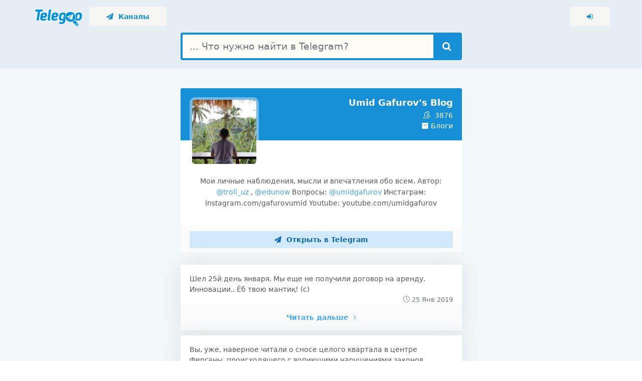

--- FILE ---
content_type: text/html; charset=UTF-8
request_url: https://telegoo.net/channel/umidgafurovcom/
body_size: 6213
content:
	<!DOCTYPE html>
	<!--[if lte IE 9]>
	<html lang="ru" class="no-focus lt-ie10 lt-ie10-msg"> <![endif]-->
	<!--[if gt IE 9]><!-->
	<html lang="ru" class="no-focus"> <!--<![endif]-->
	<head>
		<meta charset="utf-8">
		<meta name="viewport" content="width=device-width, initial-scale=1.0, user-scalable=0">
		<title>Umid Gafurov's Blog - Telegram канал / Поисковая система по Telegram</title>
		<meta name="description" content="Мои личные наблюдения, мысли и впечатления обо всем. Автор: @troll_uz, @edunow Вопросы: @umidgafurov Инстаграм: instagram.com/gafurovumid Youtube: youtube.com/umidgafurov...">
<meta property="og:url" content="https://telegoo.net/channel/umidgafurovcom/">
<meta property="og:site_name" content="Telegoo">
<meta property="og:title" content="Umid Gafurov's Blog - Telegram канал / Поисковая система по Telegram">
<meta property="og:description" content="Мои личные наблюдения, мысли и впечатления обо всем. Автор: @troll_uz, @edunow Вопросы: @umidgafurov Инстаграм: instagram.com/gafurovumid Youtube: youtube.com/umidgafurov...">
<meta property="og:image" content="https://cdn.telegoo.net/channels/umidgafurovcom.png">
<meta property="og:locale" content="ru_RU">
		<link rel="shortcut icon" href="/img/favicons/favicon.png">
		<link rel="icon" type="image/png" sizes="192x192" href="/img/favicons/favicon-192x192.png">
		<link rel="apple-touch-icon" sizes="180x180" href="/img/favicons/apple-touch-icon-180x180.png">

		<link rel="stylesheet" id="css-main" href="/css/base.css?1">
		<link rel="stylesheet" id="css-main" href="/css/app.css?1">
		<script>
                        !function(t,e,a,c,n,r,o){t.GoogleAnalyticsObject=n,t[n]=t[n]||function(){(t[n].q=t[n].q||[]).push(arguments)},t[n].l=1*new Date,r=e.createElement(a),o=e.getElementsByTagName(a)[0],r.async=1,r.src=c,o.parentNode.insertBefore(r,o)}(window,document,"script","https://www.google-analytics.com/analytics.js","ga"),ga("create","UA-119613723-1","auto"),ga("send","pageview");
        </script>
	</head>
		<body>
	<div id="page-container" class="page-header-glass page-header-inverse main-content-boxed">
			<header id="page-header">
		<div class="content-header">
			<div class="content-header-section">
				<a href="/" title="Главная" class="ml-5 mr-10">
					<img src="/img/logo_100.png" height="35px" class="mt-5">
				</a>
				<a href="/channels/" class="btn btn-hero btn-sm btn-alt-secondary color1 bg-color5l"">
					<i class="fa fa-paper-plane"></i>&nbsp;&nbsp;Каналы
				</a>
			</div>
			<div class="content-header-section">
				<a href="/login/" rel="nofollow" class="btn btn-hero btn-sm btn-alt-secondary color1 bg-color5l" title="Вход">
					<i class="fa fa-sign-in"></i>
				</a>
			</div>
		</div>
	</header>
	<main id="main-container" class="bg-color2l">
		<div class="bg-color2">
			<div class="block bg-white-op mb-0">
				<div class="content pt-50 text-center">
					<form class="push mb-15" action="/search/" method="get">
						<div class="input-group input-group-lg big-search page">
							<input name="q" type="text" class="form-control" placeholder="... Что нужно найти в Telegram?">
							<div class="input-group-append">
								<button type="submit" class="btn btn-secondary color5 bg-color1" title="Найти">
									<i class="fa fa-search"></i>
								</button>
							</div>
						</div>
					</form>
				</div>
			</div>
		</div>
	
		<div class="content pt-0 mb-20">
			<div class="row justify-content-center mt-20">
				<div class="col-md-6">
					<div class="bb-content-img mb-20">
					</div>
										<div class="block block-rounded block-themed">
						<div class="block-content block-content-full block-sticky-options bg-color1">
							<a href="/channel/umidgafurovcom/">
								<img class="img-avatar img-avatar-thumb float-left" src="https://cdn.telegoo.net/channels/umidgafurovcom.png"
									 alt="Umid Gafurov's Blog">
							</a>
							<div class="text-right text-white">
								<h1 class="font-w600 mt-0 mb-5 text-white font-size-h5">
									Umid Gafurov's Blog								</h1>
								<div title="Количество подписчиков канала"><i
											class="si si-users mr-5"></i> 3876</div>
								<a class="text-white" href="/channels/blogi/"
								   title="Канал находится в категории: Блоги"><i
											class="fa fa-archive"></i> Блоги</a>
							</div>
						</div>
						<div class="block-content block-content-full text-wrap-break-word overflow-y-auto text-center">
							<p>Мои личные наблюдения, мысли и впечатления обо всем. Автор:<a href="tg://resolve?domain=troll_uz" rel="nofollow" target="_blank"> @troll_uz</a> ,<a href="tg://resolve?domain=edunow" rel="nofollow" target="_blank"> @edunow</a>  Вопросы:<a href="tg://resolve?domain=umidgafurov" rel="nofollow" target="_blank"> @umidgafurov</a>  Инстаграм: instagram.com/gafurovumid Youtube: youtube.com/umidgafurov</p>						</div>
						<div class="block-content block-content-full block-content-sm bg-body-light">
							<a href="tg://resolve?domain=umidgafurovcom" rel="nofollow"
							   class="btn btn-square btn-alt-primary btn-block"><i
										class="fa fa-paper-plane mr-5"></i> Открыть в Telegram</a>
						</div>
					</div>
				</div>
			</div>
							<div class="row justify-content-center mt-0">
					<div class="col-md-6">
						<div class="block block-fx-shadow mb-10">
							<div class="block-content">
								Шел 25й день января. Мы еще не получили договор на аренду. Инновации.. Ёб твою мантиқ! (с)								<div class="text-right text-muted font-size-sm"><i
											class="si si-clock"></i> 25 Янв 2019</div>
							</div>
							<div class="block-content block-content-full bg-body-light text-center font-w600 p-15">
								<a class="link-effect"
								   href="/channel/umidgafurovcom/3698989/post" target="_blank">
									Читать дальше <i class="fa fa-angle-right ml-5"></i>
								</a>
							</div>
						</div>
					</div>
				</div>
								<div class="row justify-content-center mt-0">
					<div class="col-md-6">
						<div class="block block-fx-shadow mb-10">
							<div class="block-content">
								​​Вы, уже, наверное читали о сносе целого квартала в центре Ферганы, происходящего с вопиющими нарушениями законов.
Жителей выселяют на окраину, предоставляя неравноценное жилье. Один из них скончался от сердечного приступа, другие продолжают жить, пока...								<div class="text-right text-muted font-size-sm"><i
											class="si si-clock"></i> 25 Янв 2019</div>
							</div>
							<div class="block-content block-content-full bg-body-light text-center font-w600 p-15">
								<a class="link-effect"
								   href="/channel/umidgafurovcom/3695244/post" target="_blank">
									Читать дальше <i class="fa fa-angle-right ml-5"></i>
								</a>
							</div>
						</div>
					</div>
				</div>
								<div class="row justify-content-center mt-0">
					<div class="col-md-6">
						<div class="block block-fx-shadow mb-10">
							<div class="block-content">
								Ладно хер с ним с фейсбуком, жили с ВПН и дальше проживем. Они все равно даже заблокировать ни хрена нормально не могут. А вот это как называть? Это что за блядство такое? Это тоже реформа и ренновация, для всеобщего светлого будущего? https://www.gazeta.uz/ru/2019/01/22/fergana/...								<div class="text-right text-muted font-size-sm"><i
											class="si si-clock"></i> 22 Янв 2019</div>
							</div>
							<div class="block-content block-content-full bg-body-light text-center font-w600 p-15">
								<a class="link-effect"
								   href="/channel/umidgafurovcom/3657026/post" target="_blank">
									Читать дальше <i class="fa fa-angle-right ml-5"></i>
								</a>
							</div>
						</div>
					</div>
				</div>
								<div class="row justify-content-center mt-0">
					<div class="col-md-6">
						<div class="block block-fx-shadow mb-10">
							<div class="block-content">
								Фигасе. Так это всё продуманная пиар кампания была?!									<div class="row gutters-tiny">
																					<div class="col-4">
												<div class="block-content block-content-full"
													 title="Сообщение содержит изображение или фото.">
													<div class="py-10 text-center">
														<i class="si si-picture fa-3x text-muted"></i>
													</div>
												</div>
											</div>
																																							</div>
																	<div class="text-right text-muted font-size-sm"><i
											class="si si-clock"></i> 21 Янв 2019</div>
							</div>
							<div class="block-content block-content-full bg-body-light text-center font-w600 p-15">
								<a class="link-effect"
								   href="/channel/umidgafurovcom/3643801/post" target="_blank">
									Читать дальше <i class="fa fa-angle-right ml-5"></i>
								</a>
							</div>
						</div>
					</div>
				</div>
								<div class="row justify-content-center mt-0">
					<div class="col-md-6">
						<div class="block block-fx-shadow mb-10">
							<div class="block-content">
								Если вы еще не были на главной ёлке Ташкента, но хотите посмотреть как там, го смотреть новое видео!
❤️ Youtube
https://youtu.be/YIMwGawrby0
▶️ Mover (Tas-IX)
https://mover.uz/watch/UBql1P8m/								<div class="text-right text-muted font-size-sm"><i
											class="si si-clock"></i> 25 Дек 2018</div>
							</div>
							<div class="block-content block-content-full bg-body-light text-center font-w600 p-15">
								<a class="link-effect"
								   href="/channel/umidgafurovcom/3433005/post" target="_blank">
									Читать дальше <i class="fa fa-angle-right ml-5"></i>
								</a>
							</div>
						</div>
					</div>
				</div>
								<div class="row justify-content-center mt-0">
					<div class="col-md-6">
						<div class="block block-fx-shadow mb-10">
							<div class="block-content">
								Кстати, чтобы участвовать в опросах, обновите телеграм 😉
Дарвоқе, бу сўровномада иштирок этиш учун телеграмингизни янгиланг 😉								<div class="text-right text-muted font-size-sm"><i
											class="si si-clock"></i> 25 Дек 2018</div>
							</div>
							<div class="block-content block-content-full bg-body-light text-center font-w600 p-15">
								<a class="link-effect"
								   href="/channel/umidgafurovcom/3427796/post" target="_blank">
									Читать дальше <i class="fa fa-angle-right ml-5"></i>
								</a>
							</div>
						</div>
					</div>
				</div>
								<div class="row justify-content-center mt-0">
					<div class="col-md-6">
						<div class="block block-fx-shadow mb-10">
							<div class="block-content">
								...								<div class="text-right text-muted font-size-sm"><i
											class="si si-clock"></i> 25 Дек 2018</div>
							</div>
							<div class="block-content block-content-full bg-body-light text-center font-w600 p-15">
								<a class="link-effect"
								   href="/channel/umidgafurovcom/3427723/post" target="_blank">
									Читать дальше <i class="fa fa-angle-right ml-5"></i>
								</a>
							</div>
						</div>
					</div>
				</div>
								<div class="row justify-content-center mt-0">
					<div class="col-md-6">
						<div class="block block-fx-shadow mb-10">
							<div class="block-content">
								...								<div class="text-right text-muted font-size-sm"><i
											class="si si-clock"></i> 25 Дек 2018</div>
							</div>
							<div class="block-content block-content-full bg-body-light text-center font-w600 p-15">
								<a class="link-effect"
								   href="/channel/umidgafurovcom/3427626/post" target="_blank">
									Читать дальше <i class="fa fa-angle-right ml-5"></i>
								</a>
							</div>
						</div>
					</div>
				</div>
								<div class="row justify-content-center mt-0">
					<div class="col-md-6">
						<div class="block block-fx-shadow mb-10">
							<div class="block-content">
								Телевидениедаги баъзи муҳбирлар овозининг ўзи айтиб туради-я ҳозир лаганбардорлик бошланишини.
"Бугун" деган сўзини эшитишимиз билан, журналист нима демоқчи бўлаятганини тушунадиган бўлиб кетибмиз-э...								<div class="text-right text-muted font-size-sm"><i
											class="si si-clock"></i> 23 Дек 2018</div>
							</div>
							<div class="block-content block-content-full bg-body-light text-center font-w600 p-15">
								<a class="link-effect"
								   href="/channel/umidgafurovcom/3392340/post" target="_blank">
									Читать дальше <i class="fa fa-angle-right ml-5"></i>
								</a>
							</div>
						</div>
					</div>
				</div>
								<div class="row justify-content-center mt-0">
					<div class="col-md-6">
						<div class="block block-fx-shadow mb-10">
							<div class="block-content">
								​​В Узбекистане сократят производство сладостей. Сразу после открытия завода самого крупнейшего производителя кондитерских изделий в Центральной Азии - Amilov/Craffers/Crafers
https://uz.sputniknews.ru/society/20181220/10311670/V-Uzbekistane-sokratyat-proizvodstvo-sladostey.html...								<div class="text-right text-muted font-size-sm"><i
											class="si si-clock"></i> 22 Дек 2018</div>
							</div>
							<div class="block-content block-content-full bg-body-light text-center font-w600 p-15">
								<a class="link-effect"
								   href="/channel/umidgafurovcom/3377704/post" target="_blank">
									Читать дальше <i class="fa fa-angle-right ml-5"></i>
								</a>
							</div>
						</div>
					</div>
				</div>
								<div class="row justify-content-center mt-0">
					<div class="col-md-6">
						<div class="block block-fx-shadow mb-10">
							<div class="block-content">
								Кстати, первую часть обзора Pocophone мы уже сняли. Потестирую телефон неделю и продолжу вторую часть. Это будет новый канал. Обзоры техники на узбекском языке. Узбекский вилсаком ;)
Есть идеи и пожелания на счет будущего канала?
-
Pocophone телефони...									<div class="row gutters-tiny">
																					<div class="col-4">
												<div class="block-content block-content-full"
													 title="Сообщение содержит изображение или фото.">
													<div class="py-10 text-center">
														<i class="si si-picture fa-3x text-muted"></i>
													</div>
												</div>
											</div>
																																							</div>
																	<div class="text-right text-muted font-size-sm"><i
											class="si si-clock"></i> 20 Дек 2018</div>
							</div>
							<div class="block-content block-content-full bg-body-light text-center font-w600 p-15">
								<a class="link-effect"
								   href="/channel/umidgafurovcom/3342732/post" target="_blank">
									Читать дальше <i class="fa fa-angle-right ml-5"></i>
								</a>
							</div>
						</div>
					</div>
				</div>
								<div class="row justify-content-center mt-0">
					<div class="col-md-6">
						<div class="block block-fx-shadow mb-10">
							<div class="block-content">
								​​Я не пропал. Перед новым годом дел как обычно навалом, всё надо успеть. Вчера с @Makhliyokhon побыли эльфами Korzinka.uz и читали письма от детей, которые пишут свои пожелания на новый год. Это очень крутая и добрая акция. В прошлом году было более...								<div class="text-right text-muted font-size-sm"><i
											class="si si-clock"></i> 20 Дек 2018</div>
							</div>
							<div class="block-content block-content-full bg-body-light text-center font-w600 p-15">
								<a class="link-effect"
								   href="/channel/umidgafurovcom/3341553/post" target="_blank">
									Читать дальше <i class="fa fa-angle-right ml-5"></i>
								</a>
							</div>
						</div>
					</div>
				</div>
								<div class="row justify-content-center mt-0">
					<div class="col-md-6">
						<div class="block block-fx-shadow mb-10">
							<div class="block-content">
								Кстати! Android или iOS? Что вы предпочитаете?								<div class="text-right text-muted font-size-sm"><i
											class="si si-clock"></i> 18 Дек 2018</div>
							</div>
							<div class="block-content block-content-full bg-body-light text-center font-w600 p-15">
								<a class="link-effect"
								   href="/channel/umidgafurovcom/3302838/post" target="_blank">
									Читать дальше <i class="fa fa-angle-right ml-5"></i>
								</a>
							</div>
						</div>
					</div>
				</div>
								<div class="row justify-content-center mt-0">
					<div class="col-md-6">
						<div class="block block-fx-shadow mb-10">
							<div class="block-content">
								Купил себе нашумевший в интернете POCO F1 от Xiaomi. В основном из-за автономности. 4000 mAh. Говорят два дня работает.
Бюджетный смарт (+$300) с характеристиками флагманов.
Хотите обзор сделаю? Давно их не делал.									<div class="row gutters-tiny">
																					<div class="col-4">
												<div class="block-content block-content-full"
													 title="Сообщение содержит изображение или фото.">
													<div class="py-10 text-center">
														<i class="si si-picture fa-3x text-muted"></i>
													</div>
												</div>
											</div>
																																							</div>
																	<div class="text-right text-muted font-size-sm"><i
											class="si si-clock"></i> 18 Дек 2018</div>
							</div>
							<div class="block-content block-content-full bg-body-light text-center font-w600 p-15">
								<a class="link-effect"
								   href="/channel/umidgafurovcom/3302672/post" target="_blank">
									Читать дальше <i class="fa fa-angle-right ml-5"></i>
								</a>
							</div>
						</div>
					</div>
				</div>
								<div class="row justify-content-center mt-0">
					<div class="col-md-6">
						<div class="block block-fx-shadow mb-10">
							<div class="block-content">
								Концерт тугади. Ждите уятли видео ;)									<div class="row gutters-tiny">
																					<div class="col-4">
												<div class="block-content block-content-full"
													 title="Сообщение содержит изображение или фото.">
													<div class="py-10 text-center">
														<i class="si si-picture fa-3x text-muted"></i>
													</div>
												</div>
											</div>
																																							</div>
																	<div class="text-right text-muted font-size-sm"><i
											class="si si-clock"></i> 17 Дек 2018</div>
							</div>
							<div class="block-content block-content-full bg-body-light text-center font-w600 p-15">
								<a class="link-effect"
								   href="/channel/umidgafurovcom/3286209/post" target="_blank">
									Читать дальше <i class="fa fa-angle-right ml-5"></i>
								</a>
							</div>
						</div>
					</div>
				</div>
								<div class="row justify-content-center mt-0">
					<div class="col-md-6">
						<div class="block block-fx-shadow mb-10">
							<div class="block-content">
								Всё, раздал!)								<div class="text-right text-muted font-size-sm"><i
											class="si si-clock"></i> 17 Дек 2018</div>
							</div>
							<div class="block-content block-content-full bg-body-light text-center font-w600 p-15">
								<a class="link-effect"
								   href="/channel/umidgafurovcom/3283467/post" target="_blank">
									Читать дальше <i class="fa fa-angle-right ml-5"></i>
								</a>
							</div>
						</div>
					</div>
				</div>
								<div class="row justify-content-center mt-0">
					<div class="col-md-6">
						<div class="block block-fx-shadow mb-10">
							<div class="block-content">
								Кто хочет попортить себе маънавият и насмотреться уята? 😂
Есть билеты на Jason Derulo.								<div class="text-right text-muted font-size-sm"><i
											class="si si-clock"></i> 17 Дек 2018</div>
							</div>
							<div class="block-content block-content-full bg-body-light text-center font-w600 p-15">
								<a class="link-effect"
								   href="/channel/umidgafurovcom/3282267/post" target="_blank">
									Читать дальше <i class="fa fa-angle-right ml-5"></i>
								</a>
							</div>
						</div>
					</div>
				</div>
								<div class="row justify-content-center mt-0">
					<div class="col-md-6">
						<div class="block block-fx-shadow mb-10">
							<div class="block-content">
								Инновация йилида фейсбук,ютуб ва вконтактени блокланиши, интернетнинг ўнг баравар тезлашишига эришдик. "Тиббиётни ривожлантириш йили" да хам бизни юксак натижалар кутиб турибди. Ишончим комил.								<div class="text-right text-muted font-size-sm"><i
											class="si si-clock"></i> 16 Дек 2018</div>
							</div>
							<div class="block-content block-content-full bg-body-light text-center font-w600 p-15">
								<a class="link-effect"
								   href="/channel/umidgafurovcom/3269041/post" target="_blank">
									Читать дальше <i class="fa fa-angle-right ml-5"></i>
								</a>
							</div>
						</div>
					</div>
				</div>
								<div class="row justify-content-center mt-0">
					<div class="col-md-6">
						<div class="block block-fx-shadow mb-10">
							<div class="block-content">
								Современная свадьба.									<div class="row gutters-tiny">
																					<div class="col-4">
												<div class="block-content block-content-full"
													 title="Сообщение содержит изображение или фото.">
													<div class="py-10 text-center">
														<i class="si si-picture fa-3x text-muted"></i>
													</div>
												</div>
											</div>
																																							</div>
																	<div class="text-right text-muted font-size-sm"><i
											class="si si-clock"></i> 15 Дек 2018</div>
							</div>
							<div class="block-content block-content-full bg-body-light text-center font-w600 p-15">
								<a class="link-effect"
								   href="/channel/umidgafurovcom/3245438/post" target="_blank">
									Читать дальше <i class="fa fa-angle-right ml-5"></i>
								</a>
							</div>
						</div>
					</div>
				</div>
								<div class="row justify-content-center mt-0">
					<div class="col-md-6">
						<div class="block block-fx-shadow mb-10">
							<div class="block-content">
								Мне передали, что во время выступления Камеди Клаб мое фото показали на экране и упомянули @trolluz. @Makhliyokhon предлагает повысить цену за рекламу. Но я не на поводу у жены. У меня независимое мнение! P.S. С завтрашнего дня цена рекламы увеличивается....								<div class="text-right text-muted font-size-sm"><i
											class="si si-clock"></i> 14 Дек 2018</div>
							</div>
							<div class="block-content block-content-full bg-body-light text-center font-w600 p-15">
								<a class="link-effect"
								   href="/channel/umidgafurovcom/3225548/post" target="_blank">
									Читать дальше <i class="fa fa-angle-right ml-5"></i>
								</a>
							</div>
						</div>
					</div>
				</div>
							<div class="row justify-content-center mt-20">
				<div class="col-md-6">
					<ul class="pagination justify-content-end">
													<li class="page-item">
								<a class="page-link" href="/channel/umidgafurovcom/2/page">
									2&nbsp;&nbsp;
									<span aria-hidden="true">
                                                <i class="fa fa-angle-right"></i>
                                            </span>
								</a>
							</li>
												</ul>
				</div>
			</div>

		</div>
		</main>
			<footer id="page-footer" class="bg-color3">
		<div class="content py-10 font-size-xs clearfix text-white">
			<div class="float-right">
				Crafted with <i class="fa fa-heart text-pulse"></i> by <strong>Ggofr</strong>&nbsp;&nbsp;&nbsp;
				<!--LiveInternet counter--><a href="//www.liveinternet.ru/click"
target="_blank"><img id="licnt87C9" width="88" height="31" style="border:0"
title="LiveInternet: показано число просмотров за 24 часа, посетителей за 24 часа и за сегодня"
src="[data-uri]"
alt=""/></a><script>(function(d,s){d.getElementById("licnt87C9").src=
"//counter.yadro.ru/hit?t17.2;r"+escape(d.referrer)+
((typeof(s)=="undefined")?"":";s"+s.width+"*"+s.height+"*"+
(s.colorDepth?s.colorDepth:s.pixelDepth))+";u"+escape(d.URL)+
";h"+escape(d.title.substring(0,150))+";"+Math.random()})
(document,screen)</script><!--/LiveInternet-->
			</div>
			<div class="float-left pt-5">
				<strong>Telegoo</strong> &copy; <span class="js-year-copy">2018</span>
			</div>
		</div>
	</footer>
		</div>

	<script src="/js/core/jquery.min.js"></script>
	<script src="/js/core/bootstrap.bundle.min.js"></script>
	<script src="/js/core/jquery.slimscroll.min.js"></script>
	<script src="/js/core/jquery.scrollLock.min.js"></script>
	<script src="/js/codebase.js"></script>
		<!-- Yandex.Metrika counter -->
	<script type="text/javascript" >
	   (function(m,e,t,r,i,k,a){m[i]=m[i]||function(){(m[i].a=m[i].a||[]).push(arguments)};
	   m[i].l=1*new Date();k=e.createElement(t),a=e.getElementsByTagName(t)[0],k.async=1,k.src=r,a.parentNode.insertBefore(k,a)})
	   (window, document, "script", "https://mc.yandex.ru/metrika/tag.js", "ym");

	   ym(69622390, "init", {
			clickmap:true,
			trackLinks:true,
			accurateTrackBounce:true
	   });
	</script>
	<noscript><div><img src="https://mc.yandex.ru/watch/69622390" style="position:absolute; left:-9999px;" alt="" /></div></noscript>
	<!-- /Yandex.Metrika counter -->
		<script defer src="https://static.cloudflareinsights.com/beacon.min.js/vcd15cbe7772f49c399c6a5babf22c1241717689176015" integrity="sha512-ZpsOmlRQV6y907TI0dKBHq9Md29nnaEIPlkf84rnaERnq6zvWvPUqr2ft8M1aS28oN72PdrCzSjY4U6VaAw1EQ==" data-cf-beacon='{"version":"2024.11.0","token":"0f9c5ada2acf45b49925d1f935d54933","r":1,"server_timing":{"name":{"cfCacheStatus":true,"cfEdge":true,"cfExtPri":true,"cfL4":true,"cfOrigin":true,"cfSpeedBrain":true},"location_startswith":null}}' crossorigin="anonymous"></script>
</body>
	</html>
	

--- FILE ---
content_type: text/css
request_url: https://telegoo.net/css/base.css?1
body_size: 54656
content:
/*Base*/

*,
*::before,
*::after {
  box-sizing: border-box;
}

html {
  font-family: sans-serif;
  line-height: 1.15;
  -webkit-text-size-adjust: 100%;
  -ms-text-size-adjust: 100%;
  -ms-overflow-style: scrollbar;
  -webkit-tap-highlight-color: transparent;
}

@-ms-viewport {
  width: device-width;
}

article, aside, dialog, figcaption, figure, footer, header, hgroup, main, nav, section {
  display: block;
}

body {
  margin: 0;
  font-family: -apple-system, system-ui, BlinkMacSystemFont, "Segoe UI", Roboto, "Helvetica Neue", Arial, sans-serif, "Apple Color Emoji", "Segoe UI Emoji", "Segoe UI Symbol";
  font-size: 1rem;
  font-weight: 400;
  line-height: 1.5;
  color: #575757;
  text-align: left;
  /*background-color: #f5f6f7;*/
  background-color: #ffffff;
}

[tabindex="-1"]:focus {
  outline: 0 !important;
}

hr {
  box-sizing: content-box;
  height: 0;
  overflow: visible;
}

h1, h2, h3, h4, h5, h6 {
  margin-top: 0;
  margin-bottom: 20px;
}

p {
  margin-top: 0;
  margin-bottom: 1rem;
}

abbr[title],
abbr[data-original-title] {
  text-decoration: underline;
  -webkit-text-decoration: underline dotted;
          text-decoration: underline dotted;
  cursor: help;
  border-bottom: 0;
}

address {
  margin-bottom: 1rem;
  font-style: normal;
  line-height: inherit;
}

ol,
ul,
dl {
  margin-top: 0;
  margin-bottom: 1rem;
}

ol ol,
ul ul,
ol ul,
ul ol {
  margin-bottom: 0;
}

dt {
  font-weight: 700;
}

dd {
  margin-bottom: .5rem;
  margin-left: 0;
}

blockquote {
  margin: 0 0 1rem;
}

dfn {
  font-style: italic;
}

b,
strong {
  font-weight: bolder;
}

small {
  font-size: 80%;
}

sub,
sup {
  position: relative;
  font-size: 75%;
  line-height: 0;
  vertical-align: baseline;
}

sub {
  bottom: -.25em;
}

sup {
  top: -.5em;
}

a {
  color: #42a5f5;
  text-decoration: none;
  background-color: transparent;
  -webkit-text-decoration-skip: objects;
}

a:hover {
  color: #0b72c6;
  text-decoration: none;
}

a:not([href]):not([tabindex]) {
  color: inherit;
  text-decoration: none;
}

a:not([href]):not([tabindex]):hover, a:not([href]):not([tabindex]):focus {
  color: inherit;
  text-decoration: none;
}

a:not([href]):not([tabindex]):focus {
  outline: 0;
}

pre,
code,
kbd,
samp {
  font-family: monospace, monospace;
  font-size: 1em;
}

pre {
  margin-top: 0;
  margin-bottom: 1rem;
  overflow: auto;
  -ms-overflow-style: scrollbar;
}

figure {
  margin: 0 0 1rem;
}

img {
  vertical-align: middle;
  border-style: none;
}

svg:not(:root) {
  overflow: hidden;
}

table {
  border-collapse: collapse;
}

caption {
  padding-top: 10px;
  padding-bottom: 10px;
  color: #6c757d;
  text-align: left;
  caption-side: bottom;
}

th {
  text-align: inherit;
}

label {
  display: inline-block;
  margin-bottom: .5rem;
}

button {
  border-radius: 0;
}

button:focus {
  outline: 1px dotted;
  outline: 5px auto -webkit-focus-ring-color;
}

input,
button,
select,
optgroup,
textarea {
  margin: 0;
  font-family: inherit;
  font-size: inherit;
  line-height: inherit;
}

button,
input {
  overflow: visible;
}

button,
select {
  text-transform: none;
}

button,
html [type="button"],
[type="reset"],
[type="submit"] {
  -webkit-appearance: button;
}

button::-moz-focus-inner,
[type="button"]::-moz-focus-inner,
[type="reset"]::-moz-focus-inner,
[type="submit"]::-moz-focus-inner {
  padding: 0;
  border-style: none;
}

input[type="radio"],
input[type="checkbox"] {
  box-sizing: border-box;
  padding: 0;
}

input[type="date"],
input[type="time"],
input[type="datetime-local"],
input[type="month"] {
  -webkit-appearance: listbox;
}

textarea {
  overflow: auto;
  resize: vertical;
}

fieldset {
  min-width: 0;
  padding: 0;
  margin: 0;
  border: 0;
}

legend {
  display: block;
  width: 100%;
  max-width: 100%;
  padding: 0;
  margin-bottom: .5rem;
  font-size: 1.5rem;
  line-height: inherit;
  color: inherit;
  white-space: normal;
}

progress {
  vertical-align: baseline;
}

[type="number"]::-webkit-inner-spin-button,
[type="number"]::-webkit-outer-spin-button {
  height: auto;
}

[type="search"] {
  outline-offset: -2px;
  -webkit-appearance: none;
}

[type="search"]::-webkit-search-cancel-button,
[type="search"]::-webkit-search-decoration {
  -webkit-appearance: none;
}

::-webkit-file-upload-button {
  font: inherit;
  -webkit-appearance: button;
}

output {
  display: inline-block;
}

summary {
  display: list-item;
  cursor: pointer;
}

template {
  display: none;
}

[hidden] {
  display: none !important;
}

h1, h2, h3, h4, h5, h6,
.h1, .h2, .h3, .h4, .h5, .h6 {
  margin-bottom: 20px;
  font-family: -apple-system, system-ui, BlinkMacSystemFont, "Segoe UI", Roboto, "Helvetica Neue", Arial, sans-serif, "Apple Color Emoji", "Segoe UI Emoji", "Segoe UI Symbol";
  font-weight: 600;
  line-height: 1.2;
  color: #171717;
}

h1, .h1 {
  font-size: 2.571429rem;
}

h2, .h2 {
  font-size: 2.142857rem;
}

h3, .h3 {
  font-size: 1.857143rem;
}

h4, .h4 {
  font-size: 1.571429rem;
}

h5, .h5 {
  font-size: 1.285714rem;
}

h6, .h6 {
  font-size: 1rem;
}

.lead {
  font-size: 1.5rem;
  font-weight: 300;
}

.display-1 {
  font-size: 6rem;
  font-weight: 300;
  line-height: 1.2;
}

.display-2 {
  font-size: 5.5rem;
  font-weight: 300;
  line-height: 1.2;
}

.display-3 {
  font-size: 4.5rem;
  font-weight: 300;
  line-height: 1.2;
}

.display-4 {
  font-size: 3.5rem;
  font-weight: 300;
  line-height: 1.2;
}

hr {
  margin-top: 1rem;
  margin-bottom: 1rem;
  border: 0;
  border-top: 1px solid #eaecee;
}

small,
.small {
  font-size: 80%;
  font-weight: 400;
}

mark,
.mark {
  padding: 0.2em;
  background-color: #fcf8e3;
}

.list-unstyled {
  padding-left: 0;
  list-style: none;
}

.list-inline {
  padding-left: 0;
  list-style: none;
}

.list-inline-item {
  display: inline-block;
}

.list-inline-item:not(:last-child) {
  margin-right: 0.5rem;
}

.initialism {
  font-size: 90%;
  text-transform: uppercase;
}

.blockquote {
  margin-bottom: 1rem;
  font-size: 1.25rem;
}

.blockquote-footer {
  display: block;
  font-size: 80%;
  color: #6c757d;
}

.blockquote-footer::before {
  content: "\2014 \00A0";
}

.img-fluid {
  max-width: 100%;
  height: auto;
}

.img-thumbnail {
  padding: 0.25rem;
  background-color: #f5f6f7;
  border: 1px solid #dee2e6;
  border-radius: 0.25rem;
  max-width: 100%;
  height: auto;
}

.figure {
  display: inline-block;
}

.figure-img {
  margin-bottom: 0.5rem;
  line-height: 1;
}

.figure-caption {
  font-size: 90%;
  color: #6c757d;
}

code,
kbd,
pre,
samp {
  font-family: "SFMono-Regular", Menlo, Monaco, Consolas, "Liberation Mono", "Courier New", monospace;
}

code {
  font-size: 87.5%;
  color: #e83e8c;
  word-break: break-word;
}

a > code {
  color: inherit;
}

kbd {
  padding: 0.2rem 0.4rem;
  font-size: 87.5%;
  color: #fff;
  background-color: #212529;
  border-radius: 0.2rem;
}

kbd kbd {
  padding: 0;
  font-size: 100%;
  font-weight: 700;
}

pre {
  display: block;
  font-size: 87.5%;
  color: #212529;
}

pre code {
  font-size: inherit;
  color: inherit;
  word-break: normal;
}

.pre-scrollable {
  max-height: 340px;
  overflow-y: scroll;
}

.container {
  width: 100%;
  padding-right: 15px;
  padding-left: 15px;
  margin-right: auto;
  margin-left: auto;
}

@media (min-width: 576px) {
  .container {
    max-width: 540px;
  }
}

@media (min-width: 768px) {
  .container {
    max-width: 720px;
  }
}

@media (min-width: 992px) {
  .container {
    max-width: 960px;
  }
}

@media (min-width: 1200px) {
  .container {
    max-width: 1140px;
  }
}

.container-fluid {
  width: 100%;
  padding-right: 15px;
  padding-left: 15px;
  margin-right: auto;
  margin-left: auto;
}

.row {
  display: -webkit-box;
  display: -ms-flexbox;
  display: flex;
  -ms-flex-wrap: wrap;
      flex-wrap: wrap;
  margin-right: -15px;
  margin-left: -15px;
}

.no-gutters {
  margin-right: 0;
  margin-left: 0;
}

.no-gutters > .col,
.no-gutters > [class*="col-"] {
  padding-right: 0;
  padding-left: 0;
}

.col-1, .col-2, .col-3, .col-4, .col-5, .col-6, .col-7, .col-8, .col-9, .col-10, .col-11, .col-12, .col,
.col-auto, .col-sm-1, .col-sm-2, .col-sm-3, .col-sm-4, .col-sm-5, .col-sm-6, .col-sm-7, .col-sm-8, .col-sm-9, .col-sm-10, .col-sm-11, .col-sm-12, .col-sm,
.col-sm-auto, .col-md-1, .col-md-2, .col-md-3, .col-md-4, .col-md-5, .col-md-6, .col-md-7, .col-md-8, .col-md-9, .col-md-10, .col-md-11, .col-md-12, .col-md,
.col-md-auto, .col-lg-1, .col-lg-2, .col-lg-3, .col-lg-4, .col-lg-5, .col-lg-6, .col-lg-7, .col-lg-8, .col-lg-9, .col-lg-10, .col-lg-11, .col-lg-12, .col-lg,
.col-lg-auto, .col-xl-1, .col-xl-2, .col-xl-3, .col-xl-4, .col-xl-5, .col-xl-6, .col-xl-7, .col-xl-8, .col-xl-9, .col-xl-10, .col-xl-11, .col-xl-12, .col-xl,
.col-xl-auto {
  position: relative;
  width: 100%;
  min-height: 1px;
  padding-right: 15px;
  padding-left: 15px;
}

.col {
  -ms-flex-preferred-size: 0;
      flex-basis: 0;
  -webkit-box-flex: 1;
      -ms-flex-positive: 1;
          flex-grow: 1;
  max-width: 100%;
}

.col-auto {
  -webkit-box-flex: 0;
      -ms-flex: 0 0 auto;
          flex: 0 0 auto;
  width: auto;
  max-width: none;
}

.col-1 {
  -webkit-box-flex: 0;
      -ms-flex: 0 0 8.333333%;
          flex: 0 0 8.333333%;
  max-width: 8.333333%;
}

.col-2 {
  -webkit-box-flex: 0;
      -ms-flex: 0 0 16.666667%;
          flex: 0 0 16.666667%;
  max-width: 16.666667%;
}

.col-3 {
  -webkit-box-flex: 0;
      -ms-flex: 0 0 25%;
          flex: 0 0 25%;
  max-width: 25%;
}

.col-4 {
  -webkit-box-flex: 0;
      -ms-flex: 0 0 33.333333%;
          flex: 0 0 33.333333%;
  max-width: 33.333333%;
}

.col-5 {
  -webkit-box-flex: 0;
      -ms-flex: 0 0 41.666667%;
          flex: 0 0 41.666667%;
  max-width: 41.666667%;
}

.col-6 {
  -webkit-box-flex: 0;
      -ms-flex: 0 0 50%;
          flex: 0 0 50%;
  max-width: 50%;
}

.col-7 {
  -webkit-box-flex: 0;
      -ms-flex: 0 0 58.333333%;
          flex: 0 0 58.333333%;
  max-width: 58.333333%;
}

.col-8 {
  -webkit-box-flex: 0;
      -ms-flex: 0 0 66.666667%;
          flex: 0 0 66.666667%;
  max-width: 66.666667%;
}

.col-9 {
  -webkit-box-flex: 0;
      -ms-flex: 0 0 75%;
          flex: 0 0 75%;
  max-width: 75%;
}

.col-10 {
  -webkit-box-flex: 0;
      -ms-flex: 0 0 83.333333%;
          flex: 0 0 83.333333%;
  max-width: 83.333333%;
}

.col-11 {
  -webkit-box-flex: 0;
      -ms-flex: 0 0 91.666667%;
          flex: 0 0 91.666667%;
  max-width: 91.666667%;
}

.col-12 {
  -webkit-box-flex: 0;
      -ms-flex: 0 0 100%;
          flex: 0 0 100%;
  max-width: 100%;
}

.order-first {
  -webkit-box-ordinal-group: 0;
      -ms-flex-order: -1;
          order: -1;
}

.order-last {
  -webkit-box-ordinal-group: 14;
      -ms-flex-order: 13;
          order: 13;
}

.order-0 {
  -webkit-box-ordinal-group: 1;
      -ms-flex-order: 0;
          order: 0;
}

.order-1 {
  -webkit-box-ordinal-group: 2;
      -ms-flex-order: 1;
          order: 1;
}

.order-2 {
  -webkit-box-ordinal-group: 3;
      -ms-flex-order: 2;
          order: 2;
}

.order-3 {
  -webkit-box-ordinal-group: 4;
      -ms-flex-order: 3;
          order: 3;
}

.order-4 {
  -webkit-box-ordinal-group: 5;
      -ms-flex-order: 4;
          order: 4;
}

.order-5 {
  -webkit-box-ordinal-group: 6;
      -ms-flex-order: 5;
          order: 5;
}

.order-6 {
  -webkit-box-ordinal-group: 7;
      -ms-flex-order: 6;
          order: 6;
}

.order-7 {
  -webkit-box-ordinal-group: 8;
      -ms-flex-order: 7;
          order: 7;
}

.order-8 {
  -webkit-box-ordinal-group: 9;
      -ms-flex-order: 8;
          order: 8;
}

.order-9 {
  -webkit-box-ordinal-group: 10;
      -ms-flex-order: 9;
          order: 9;
}

.order-10 {
  -webkit-box-ordinal-group: 11;
      -ms-flex-order: 10;
          order: 10;
}

.order-11 {
  -webkit-box-ordinal-group: 12;
      -ms-flex-order: 11;
          order: 11;
}

.order-12 {
  -webkit-box-ordinal-group: 13;
      -ms-flex-order: 12;
          order: 12;
}

.offset-1 {
  margin-left: 8.333333%;
}

.offset-2 {
  margin-left: 16.666667%;
}

.offset-3 {
  margin-left: 25%;
}

.offset-4 {
  margin-left: 33.333333%;
}

.offset-5 {
  margin-left: 41.666667%;
}

.offset-6 {
  margin-left: 50%;
}

.offset-7 {
  margin-left: 58.333333%;
}

.offset-8 {
  margin-left: 66.666667%;
}

.offset-9 {
  margin-left: 75%;
}

.offset-10 {
  margin-left: 83.333333%;
}

.offset-11 {
  margin-left: 91.666667%;
}

@media (min-width: 576px) {
  .col-sm {
    -ms-flex-preferred-size: 0;
        flex-basis: 0;
    -webkit-box-flex: 1;
        -ms-flex-positive: 1;
            flex-grow: 1;
    max-width: 100%;
  }
  .col-sm-auto {
    -webkit-box-flex: 0;
        -ms-flex: 0 0 auto;
            flex: 0 0 auto;
    width: auto;
    max-width: none;
  }
  .col-sm-1 {
    -webkit-box-flex: 0;
        -ms-flex: 0 0 8.333333%;
            flex: 0 0 8.333333%;
    max-width: 8.333333%;
  }
  .col-sm-2 {
    -webkit-box-flex: 0;
        -ms-flex: 0 0 16.666667%;
            flex: 0 0 16.666667%;
    max-width: 16.666667%;
  }
  .col-sm-3 {
    -webkit-box-flex: 0;
        -ms-flex: 0 0 25%;
            flex: 0 0 25%;
    max-width: 25%;
  }
  .col-sm-4 {
    -webkit-box-flex: 0;
        -ms-flex: 0 0 33.333333%;
            flex: 0 0 33.333333%;
    max-width: 33.333333%;
  }
  .col-sm-5 {
    -webkit-box-flex: 0;
        -ms-flex: 0 0 41.666667%;
            flex: 0 0 41.666667%;
    max-width: 41.666667%;
  }
  .col-sm-6 {
    -webkit-box-flex: 0;
        -ms-flex: 0 0 50%;
            flex: 0 0 50%;
    max-width: 50%;
  }
  .col-sm-7 {
    -webkit-box-flex: 0;
        -ms-flex: 0 0 58.333333%;
            flex: 0 0 58.333333%;
    max-width: 58.333333%;
  }
  .col-sm-8 {
    -webkit-box-flex: 0;
        -ms-flex: 0 0 66.666667%;
            flex: 0 0 66.666667%;
    max-width: 66.666667%;
  }
  .col-sm-9 {
    -webkit-box-flex: 0;
        -ms-flex: 0 0 75%;
            flex: 0 0 75%;
    max-width: 75%;
  }
  .col-sm-10 {
    -webkit-box-flex: 0;
        -ms-flex: 0 0 83.333333%;
            flex: 0 0 83.333333%;
    max-width: 83.333333%;
  }
  .col-sm-11 {
    -webkit-box-flex: 0;
        -ms-flex: 0 0 91.666667%;
            flex: 0 0 91.666667%;
    max-width: 91.666667%;
  }
  .col-sm-12 {
    -webkit-box-flex: 0;
        -ms-flex: 0 0 100%;
            flex: 0 0 100%;
    max-width: 100%;
  }
  .order-sm-first {
    -webkit-box-ordinal-group: 0;
        -ms-flex-order: -1;
            order: -1;
  }
  .order-sm-last {
    -webkit-box-ordinal-group: 14;
        -ms-flex-order: 13;
            order: 13;
  }
  .order-sm-0 {
    -webkit-box-ordinal-group: 1;
        -ms-flex-order: 0;
            order: 0;
  }
  .order-sm-1 {
    -webkit-box-ordinal-group: 2;
        -ms-flex-order: 1;
            order: 1;
  }
  .order-sm-2 {
    -webkit-box-ordinal-group: 3;
        -ms-flex-order: 2;
            order: 2;
  }
  .order-sm-3 {
    -webkit-box-ordinal-group: 4;
        -ms-flex-order: 3;
            order: 3;
  }
  .order-sm-4 {
    -webkit-box-ordinal-group: 5;
        -ms-flex-order: 4;
            order: 4;
  }
  .order-sm-5 {
    -webkit-box-ordinal-group: 6;
        -ms-flex-order: 5;
            order: 5;
  }
  .order-sm-6 {
    -webkit-box-ordinal-group: 7;
        -ms-flex-order: 6;
            order: 6;
  }
  .order-sm-7 {
    -webkit-box-ordinal-group: 8;
        -ms-flex-order: 7;
            order: 7;
  }
  .order-sm-8 {
    -webkit-box-ordinal-group: 9;
        -ms-flex-order: 8;
            order: 8;
  }
  .order-sm-9 {
    -webkit-box-ordinal-group: 10;
        -ms-flex-order: 9;
            order: 9;
  }
  .order-sm-10 {
    -webkit-box-ordinal-group: 11;
        -ms-flex-order: 10;
            order: 10;
  }
  .order-sm-11 {
    -webkit-box-ordinal-group: 12;
        -ms-flex-order: 11;
            order: 11;
  }
  .order-sm-12 {
    -webkit-box-ordinal-group: 13;
        -ms-flex-order: 12;
            order: 12;
  }
  .offset-sm-0 {
    margin-left: 0;
  }
  .offset-sm-1 {
    margin-left: 8.333333%;
  }
  .offset-sm-2 {
    margin-left: 16.666667%;
  }
  .offset-sm-3 {
    margin-left: 25%;
  }
  .offset-sm-4 {
    margin-left: 33.333333%;
  }
  .offset-sm-5 {
    margin-left: 41.666667%;
  }
  .offset-sm-6 {
    margin-left: 50%;
  }
  .offset-sm-7 {
    margin-left: 58.333333%;
  }
  .offset-sm-8 {
    margin-left: 66.666667%;
  }
  .offset-sm-9 {
    margin-left: 75%;
  }
  .offset-sm-10 {
    margin-left: 83.333333%;
  }
  .offset-sm-11 {
    margin-left: 91.666667%;
  }
}

@media (min-width: 768px) {
  .col-md {
    -ms-flex-preferred-size: 0;
        flex-basis: 0;
    -webkit-box-flex: 1;
        -ms-flex-positive: 1;
            flex-grow: 1;
    max-width: 100%;
  }
  .col-md-auto {
    -webkit-box-flex: 0;
        -ms-flex: 0 0 auto;
            flex: 0 0 auto;
    width: auto;
    max-width: none;
  }
  .col-md-1 {
    -webkit-box-flex: 0;
        -ms-flex: 0 0 8.333333%;
            flex: 0 0 8.333333%;
    max-width: 8.333333%;
  }
  .col-md-2 {
    -webkit-box-flex: 0;
        -ms-flex: 0 0 16.666667%;
            flex: 0 0 16.666667%;
    max-width: 16.666667%;
  }
  .col-md-3 {
    -webkit-box-flex: 0;
        -ms-flex: 0 0 25%;
            flex: 0 0 25%;
    max-width: 25%;
  }
  .col-md-4 {
    -webkit-box-flex: 0;
        -ms-flex: 0 0 33.333333%;
            flex: 0 0 33.333333%;
    max-width: 33.333333%;
  }
  .col-md-5 {
    -webkit-box-flex: 0;
        -ms-flex: 0 0 41.666667%;
            flex: 0 0 41.666667%;
    max-width: 41.666667%;
  }
  .col-md-6 {
    -webkit-box-flex: 0;
        -ms-flex: 0 0 50%;
            flex: 0 0 50%;
    max-width: 50%;
  }
  .col-md-7 {
    -webkit-box-flex: 0;
        -ms-flex: 0 0 58.333333%;
            flex: 0 0 58.333333%;
    max-width: 58.333333%;
  }
  .col-md-8 {
    -webkit-box-flex: 0;
        -ms-flex: 0 0 66.666667%;
            flex: 0 0 66.666667%;
    max-width: 66.666667%;
  }
  .col-md-9 {
    -webkit-box-flex: 0;
        -ms-flex: 0 0 75%;
            flex: 0 0 75%;
    max-width: 75%;
  }
  .col-md-10 {
    -webkit-box-flex: 0;
        -ms-flex: 0 0 83.333333%;
            flex: 0 0 83.333333%;
    max-width: 83.333333%;
  }
  .col-md-11 {
    -webkit-box-flex: 0;
        -ms-flex: 0 0 91.666667%;
            flex: 0 0 91.666667%;
    max-width: 91.666667%;
  }
  .col-md-12 {
    -webkit-box-flex: 0;
        -ms-flex: 0 0 100%;
            flex: 0 0 100%;
    max-width: 100%;
  }
  .order-md-first {
    -webkit-box-ordinal-group: 0;
        -ms-flex-order: -1;
            order: -1;
  }
  .order-md-last {
    -webkit-box-ordinal-group: 14;
        -ms-flex-order: 13;
            order: 13;
  }
  .order-md-0 {
    -webkit-box-ordinal-group: 1;
        -ms-flex-order: 0;
            order: 0;
  }
  .order-md-1 {
    -webkit-box-ordinal-group: 2;
        -ms-flex-order: 1;
            order: 1;
  }
  .order-md-2 {
    -webkit-box-ordinal-group: 3;
        -ms-flex-order: 2;
            order: 2;
  }
  .order-md-3 {
    -webkit-box-ordinal-group: 4;
        -ms-flex-order: 3;
            order: 3;
  }
  .order-md-4 {
    -webkit-box-ordinal-group: 5;
        -ms-flex-order: 4;
            order: 4;
  }
  .order-md-5 {
    -webkit-box-ordinal-group: 6;
        -ms-flex-order: 5;
            order: 5;
  }
  .order-md-6 {
    -webkit-box-ordinal-group: 7;
        -ms-flex-order: 6;
            order: 6;
  }
  .order-md-7 {
    -webkit-box-ordinal-group: 8;
        -ms-flex-order: 7;
            order: 7;
  }
  .order-md-8 {
    -webkit-box-ordinal-group: 9;
        -ms-flex-order: 8;
            order: 8;
  }
  .order-md-9 {
    -webkit-box-ordinal-group: 10;
        -ms-flex-order: 9;
            order: 9;
  }
  .order-md-10 {
    -webkit-box-ordinal-group: 11;
        -ms-flex-order: 10;
            order: 10;
  }
  .order-md-11 {
    -webkit-box-ordinal-group: 12;
        -ms-flex-order: 11;
            order: 11;
  }
  .order-md-12 {
    -webkit-box-ordinal-group: 13;
        -ms-flex-order: 12;
            order: 12;
  }
  .offset-md-0 {
    margin-left: 0;
  }
  .offset-md-1 {
    margin-left: 8.333333%;
  }
  .offset-md-2 {
    margin-left: 16.666667%;
  }
  .offset-md-3 {
    margin-left: 25%;
  }
  .offset-md-4 {
    margin-left: 33.333333%;
  }
  .offset-md-5 {
    margin-left: 41.666667%;
  }
  .offset-md-6 {
    margin-left: 50%;
  }
  .offset-md-7 {
    margin-left: 58.333333%;
  }
  .offset-md-8 {
    margin-left: 66.666667%;
  }
  .offset-md-9 {
    margin-left: 75%;
  }
  .offset-md-10 {
    margin-left: 83.333333%;
  }
  .offset-md-11 {
    margin-left: 91.666667%;
  }
}

@media (min-width: 992px) {
  .col-lg {
    -ms-flex-preferred-size: 0;
        flex-basis: 0;
    -webkit-box-flex: 1;
        -ms-flex-positive: 1;
            flex-grow: 1;
    max-width: 100%;
  }
  .col-lg-auto {
    -webkit-box-flex: 0;
        -ms-flex: 0 0 auto;
            flex: 0 0 auto;
    width: auto;
    max-width: none;
  }
  .col-lg-1 {
    -webkit-box-flex: 0;
        -ms-flex: 0 0 8.333333%;
            flex: 0 0 8.333333%;
    max-width: 8.333333%;
  }
  .col-lg-2 {
    -webkit-box-flex: 0;
        -ms-flex: 0 0 16.666667%;
            flex: 0 0 16.666667%;
    max-width: 16.666667%;
  }
  .col-lg-3 {
    -webkit-box-flex: 0;
        -ms-flex: 0 0 25%;
            flex: 0 0 25%;
    max-width: 25%;
  }
  .col-lg-4 {
    -webkit-box-flex: 0;
        -ms-flex: 0 0 33.333333%;
            flex: 0 0 33.333333%;
    max-width: 33.333333%;
  }
  .col-lg-5 {
    -webkit-box-flex: 0;
        -ms-flex: 0 0 41.666667%;
            flex: 0 0 41.666667%;
    max-width: 41.666667%;
  }
  .col-lg-6 {
    -webkit-box-flex: 0;
        -ms-flex: 0 0 50%;
            flex: 0 0 50%;
    max-width: 50%;
  }
  .col-lg-7 {
    -webkit-box-flex: 0;
        -ms-flex: 0 0 58.333333%;
            flex: 0 0 58.333333%;
    max-width: 58.333333%;
  }
  .col-lg-8 {
    -webkit-box-flex: 0;
        -ms-flex: 0 0 66.666667%;
            flex: 0 0 66.666667%;
    max-width: 66.666667%;
  }
  .col-lg-9 {
    -webkit-box-flex: 0;
        -ms-flex: 0 0 75%;
            flex: 0 0 75%;
    max-width: 75%;
  }
  .col-lg-10 {
    -webkit-box-flex: 0;
        -ms-flex: 0 0 83.333333%;
            flex: 0 0 83.333333%;
    max-width: 83.333333%;
  }
  .col-lg-11 {
    -webkit-box-flex: 0;
        -ms-flex: 0 0 91.666667%;
            flex: 0 0 91.666667%;
    max-width: 91.666667%;
  }
  .col-lg-12 {
    -webkit-box-flex: 0;
        -ms-flex: 0 0 100%;
            flex: 0 0 100%;
    max-width: 100%;
  }
  .order-lg-first {
    -webkit-box-ordinal-group: 0;
        -ms-flex-order: -1;
            order: -1;
  }
  .order-lg-last {
    -webkit-box-ordinal-group: 14;
        -ms-flex-order: 13;
            order: 13;
  }
  .order-lg-0 {
    -webkit-box-ordinal-group: 1;
        -ms-flex-order: 0;
            order: 0;
  }
  .order-lg-1 {
    -webkit-box-ordinal-group: 2;
        -ms-flex-order: 1;
            order: 1;
  }
  .order-lg-2 {
    -webkit-box-ordinal-group: 3;
        -ms-flex-order: 2;
            order: 2;
  }
  .order-lg-3 {
    -webkit-box-ordinal-group: 4;
        -ms-flex-order: 3;
            order: 3;
  }
  .order-lg-4 {
    -webkit-box-ordinal-group: 5;
        -ms-flex-order: 4;
            order: 4;
  }
  .order-lg-5 {
    -webkit-box-ordinal-group: 6;
        -ms-flex-order: 5;
            order: 5;
  }
  .order-lg-6 {
    -webkit-box-ordinal-group: 7;
        -ms-flex-order: 6;
            order: 6;
  }
  .order-lg-7 {
    -webkit-box-ordinal-group: 8;
        -ms-flex-order: 7;
            order: 7;
  }
  .order-lg-8 {
    -webkit-box-ordinal-group: 9;
        -ms-flex-order: 8;
            order: 8;
  }
  .order-lg-9 {
    -webkit-box-ordinal-group: 10;
        -ms-flex-order: 9;
            order: 9;
  }
  .order-lg-10 {
    -webkit-box-ordinal-group: 11;
        -ms-flex-order: 10;
            order: 10;
  }
  .order-lg-11 {
    -webkit-box-ordinal-group: 12;
        -ms-flex-order: 11;
            order: 11;
  }
  .order-lg-12 {
    -webkit-box-ordinal-group: 13;
        -ms-flex-order: 12;
            order: 12;
  }
  .offset-lg-0 {
    margin-left: 0;
  }
  .offset-lg-1 {
    margin-left: 8.333333%;
  }
  .offset-lg-2 {
    margin-left: 16.666667%;
  }
  .offset-lg-3 {
    margin-left: 25%;
  }
  .offset-lg-4 {
    margin-left: 33.333333%;
  }
  .offset-lg-5 {
    margin-left: 41.666667%;
  }
  .offset-lg-6 {
    margin-left: 50%;
  }
  .offset-lg-7 {
    margin-left: 58.333333%;
  }
  .offset-lg-8 {
    margin-left: 66.666667%;
  }
  .offset-lg-9 {
    margin-left: 75%;
  }
  .offset-lg-10 {
    margin-left: 83.333333%;
  }
  .offset-lg-11 {
    margin-left: 91.666667%;
  }
}

@media (min-width: 1200px) {
  .col-xl {
    -ms-flex-preferred-size: 0;
        flex-basis: 0;
    -webkit-box-flex: 1;
        -ms-flex-positive: 1;
            flex-grow: 1;
    max-width: 100%;
  }
  .col-xl-auto {
    -webkit-box-flex: 0;
        -ms-flex: 0 0 auto;
            flex: 0 0 auto;
    width: auto;
    max-width: none;
  }
  .col-xl-1 {
    -webkit-box-flex: 0;
        -ms-flex: 0 0 8.333333%;
            flex: 0 0 8.333333%;
    max-width: 8.333333%;
  }
  .col-xl-2 {
    -webkit-box-flex: 0;
        -ms-flex: 0 0 16.666667%;
            flex: 0 0 16.666667%;
    max-width: 16.666667%;
  }
  .col-xl-3 {
    -webkit-box-flex: 0;
        -ms-flex: 0 0 25%;
            flex: 0 0 25%;
    max-width: 25%;
  }
  .col-xl-4 {
    -webkit-box-flex: 0;
        -ms-flex: 0 0 33.333333%;
            flex: 0 0 33.333333%;
    max-width: 33.333333%;
  }
  .col-xl-5 {
    -webkit-box-flex: 0;
        -ms-flex: 0 0 41.666667%;
            flex: 0 0 41.666667%;
    max-width: 41.666667%;
  }
  .col-xl-6 {
    -webkit-box-flex: 0;
        -ms-flex: 0 0 50%;
            flex: 0 0 50%;
    max-width: 50%;
  }
  .col-xl-7 {
    -webkit-box-flex: 0;
        -ms-flex: 0 0 58.333333%;
            flex: 0 0 58.333333%;
    max-width: 58.333333%;
  }
  .col-xl-8 {
    -webkit-box-flex: 0;
        -ms-flex: 0 0 66.666667%;
            flex: 0 0 66.666667%;
    max-width: 66.666667%;
  }
  .col-xl-9 {
    -webkit-box-flex: 0;
        -ms-flex: 0 0 75%;
            flex: 0 0 75%;
    max-width: 75%;
  }
  .col-xl-10 {
    -webkit-box-flex: 0;
        -ms-flex: 0 0 83.333333%;
            flex: 0 0 83.333333%;
    max-width: 83.333333%;
  }
  .col-xl-11 {
    -webkit-box-flex: 0;
        -ms-flex: 0 0 91.666667%;
            flex: 0 0 91.666667%;
    max-width: 91.666667%;
  }
  .col-xl-12 {
    -webkit-box-flex: 0;
        -ms-flex: 0 0 100%;
            flex: 0 0 100%;
    max-width: 100%;
  }
  .order-xl-first {
    -webkit-box-ordinal-group: 0;
        -ms-flex-order: -1;
            order: -1;
  }
  .order-xl-last {
    -webkit-box-ordinal-group: 14;
        -ms-flex-order: 13;
            order: 13;
  }
  .order-xl-0 {
    -webkit-box-ordinal-group: 1;
        -ms-flex-order: 0;
            order: 0;
  }
  .order-xl-1 {
    -webkit-box-ordinal-group: 2;
        -ms-flex-order: 1;
            order: 1;
  }
  .order-xl-2 {
    -webkit-box-ordinal-group: 3;
        -ms-flex-order: 2;
            order: 2;
  }
  .order-xl-3 {
    -webkit-box-ordinal-group: 4;
        -ms-flex-order: 3;
            order: 3;
  }
  .order-xl-4 {
    -webkit-box-ordinal-group: 5;
        -ms-flex-order: 4;
            order: 4;
  }
  .order-xl-5 {
    -webkit-box-ordinal-group: 6;
        -ms-flex-order: 5;
            order: 5;
  }
  .order-xl-6 {
    -webkit-box-ordinal-group: 7;
        -ms-flex-order: 6;
            order: 6;
  }
  .order-xl-7 {
    -webkit-box-ordinal-group: 8;
        -ms-flex-order: 7;
            order: 7;
  }
  .order-xl-8 {
    -webkit-box-ordinal-group: 9;
        -ms-flex-order: 8;
            order: 8;
  }
  .order-xl-9 {
    -webkit-box-ordinal-group: 10;
        -ms-flex-order: 9;
            order: 9;
  }
  .order-xl-10 {
    -webkit-box-ordinal-group: 11;
        -ms-flex-order: 10;
            order: 10;
  }
  .order-xl-11 {
    -webkit-box-ordinal-group: 12;
        -ms-flex-order: 11;
            order: 11;
  }
  .order-xl-12 {
    -webkit-box-ordinal-group: 13;
        -ms-flex-order: 12;
            order: 12;
  }
  .offset-xl-0 {
    margin-left: 0;
  }
  .offset-xl-1 {
    margin-left: 8.333333%;
  }
  .offset-xl-2 {
    margin-left: 16.666667%;
  }
  .offset-xl-3 {
    margin-left: 25%;
  }
  .offset-xl-4 {
    margin-left: 33.333333%;
  }
  .offset-xl-5 {
    margin-left: 41.666667%;
  }
  .offset-xl-6 {
    margin-left: 50%;
  }
  .offset-xl-7 {
    margin-left: 58.333333%;
  }
  .offset-xl-8 {
    margin-left: 66.666667%;
  }
  .offset-xl-9 {
    margin-left: 75%;
  }
  .offset-xl-10 {
    margin-left: 83.333333%;
  }
  .offset-xl-11 {
    margin-left: 91.666667%;
  }
}

.table {
  width: 100%;
  max-width: 100%;
  margin-bottom: 1rem;
  background-color: transparent;
}

.table th,
.table td {
  padding: 10px;
  vertical-align: top;
  border-top: 1px solid #eaecee;
}

.table thead th {
  vertical-align: bottom;
  border-bottom: 2px solid #eaecee;
}

.table tbody + tbody {
  border-top: 2px solid #eaecee;
}

.table .table {
  background-color: #f5f6f7;
}

.table-sm th,
.table-sm td {
  padding: 5px;
}

.table-bordered {
  border: 1px solid #eaecee;
}

.table-bordered th,
.table-bordered td {
  border: 1px solid #eaecee;
}

.table-bordered thead th,
.table-bordered thead td {
  border-bottom-width: 2px;
}

.table-striped tbody tr:nth-of-type(odd) {
  background-color: rgba(0, 0, 0, 0.02);
}

.table-hover tbody tr:hover {
  background-color: rgba(0, 0, 0, 0.04);
}

.table-primary,
.table-primary > th,
.table-primary > td {
  background-color: #cae6fc;
}

.table-hover .table-primary:hover {
  background-color: #b2dbfb;
}

.table-hover .table-primary:hover > td,
.table-hover .table-primary:hover > th {
  background-color: #b2dbfb;
}

.table-secondary,
.table-secondary > th,
.table-secondary > td {
  background-color: #d6d8db;
}

.table-hover .table-secondary:hover {
  background-color: #c8cbcf;
}

.table-hover .table-secondary:hover > td,
.table-hover .table-secondary:hover > th {
  background-color: #c8cbcf;
}

.table-success,
.table-success > th,
.table-success > td {
  background-color: #e3f1d4;
}

.table-hover .table-success:hover {
  background-color: #d6ebc1;
}

.table-hover .table-success:hover > td,
.table-hover .table-success:hover > th {
  background-color: #d6ebc1;
}

.table-info,
.table-info > th,
.table-info > td {
  background-color: #c2eff5;
}

.table-hover .table-info:hover {
  background-color: #ace9f1;
}

.table-hover .table-info:hover > td,
.table-hover .table-info:hover > th {
  background-color: #ace9f1;
}

.table-warning,
.table-warning > th,
.table-warning > td {
  background-color: #fff0c3;
}

.table-hover .table-warning:hover {
  background-color: #ffeaaa;
}

.table-hover .table-warning:hover > td,
.table-hover .table-warning:hover > th {
  background-color: #ffeaaa;
}

.table-danger,
.table-danger > th,
.table-danger > td {
  background-color: #fbcfce;
}

.table-hover .table-danger:hover {
  background-color: #f9b8b6;
}

.table-hover .table-danger:hover > td,
.table-hover .table-danger:hover > th {
  background-color: #f9b8b6;
}

.table-light,
.table-light > th,
.table-light > td {
  background-color: #fdfdfe;
}

.table-hover .table-light:hover {
  background-color: #ececf6;
}

.table-hover .table-light:hover > td,
.table-hover .table-light:hover > th {
  background-color: #ececf6;
}

.table-dark,
.table-dark > th,
.table-dark > td {
  background-color: #c6c8ca;
}

.table-hover .table-dark:hover {
  background-color: #b9bbbe;
}

.table-hover .table-dark:hover > td,
.table-hover .table-dark:hover > th {
  background-color: #b9bbbe;
}

.table-active,
.table-active > th,
.table-active > td {
  background-color: rgba(0, 0, 0, 0.04);
}

.table-hover .table-active:hover {
  background-color: rgba(0, 0, 0, 0.04);
}

.table-hover .table-active:hover > td,
.table-hover .table-active:hover > th {
  background-color: rgba(0, 0, 0, 0.04);
}

.table .thead-dark th {
  color: #eaecee;
  background-color: #343a40;
  border-color: #3f474e;
}

.table .thead-light th {
  color: #575757;
  background-color: #eaecee;
  border-color: #eaecee;
}

.table-dark {
  color: #eaecee;
  background-color: #343a40;
}

.table-dark th,
.table-dark td,
.table-dark thead th {
  border-color: #3f474e;
}

.table-dark.table-bordered {
  border: 0;
}

.table-dark.table-striped tbody tr:nth-of-type(odd) {
  background-color: rgba(0, 0, 0, 0.1);
}

.table-dark.table-hover tbody tr:hover {
  background-color: rgba(0, 0, 0, 0.18);
}

@media (max-width: 575.98px) {
  .table-responsive-sm {
    display: block;
    width: 100%;
    overflow-x: auto;
    -webkit-overflow-scrolling: touch;
    -ms-overflow-style: -ms-autohiding-scrollbar;
  }
  .table-responsive-sm > .table-bordered {
    border: 0;
  }
}

@media (max-width: 767.98px) {
  .table-responsive-md {
    display: block;
    width: 100%;
    overflow-x: auto;
    -webkit-overflow-scrolling: touch;
    -ms-overflow-style: -ms-autohiding-scrollbar;
  }
  .table-responsive-md > .table-bordered {
    border: 0;
  }
}

@media (max-width: 991.98px) {
  .table-responsive-lg {
    display: block;
    width: 100%;
    overflow-x: auto;
    -webkit-overflow-scrolling: touch;
    -ms-overflow-style: -ms-autohiding-scrollbar;
  }
  .table-responsive-lg > .table-bordered {
    border: 0;
  }
}

@media (max-width: 1199.98px) {
  .table-responsive-xl {
    display: block;
    width: 100%;
    overflow-x: auto;
    -webkit-overflow-scrolling: touch;
    -ms-overflow-style: -ms-autohiding-scrollbar;
  }
  .table-responsive-xl > .table-bordered {
    border: 0;
  }
}

.table-responsive {
  display: block;
  width: 100%;
  overflow-x: auto;
  -webkit-overflow-scrolling: touch;
  -ms-overflow-style: -ms-autohiding-scrollbar;
}

.table-responsive > .table-bordered {
  border: 0;
}

.form-control {
  display: block;
  width: 100%;
  padding: 8px 14px;
  font-size: 1rem;
  line-height: 16px;
  color: #575757;
  background-color: #fff;
  background-clip: padding-box;
  border: 1px solid #dcdfe3;
  border-radius: 0.25rem;
  transition: border-color ease-in-out 0.15s;
}

.form-control::-ms-expand {
  background-color: transparent;
  border: 0;
}

.form-control:focus {
  color: #575757;
  background-color: #fff;
  border-color: #a3acb5;
  outline: 0;
  box-shadow: none;
}

.form-control::-webkit-input-placeholder {
  color: #6c757d;
  opacity: 1;
}

.form-control::-moz-placeholder {
  color: #6c757d;
  opacity: 1;
}

.form-control:-ms-input-placeholder {
  color: #6c757d;
  opacity: 1;
}

.form-control::-ms-input-placeholder {
  color: #6c757d;
  opacity: 1;
}

.form-control::placeholder {
  color: #6c757d;
  opacity: 1;
}

.form-control:disabled, .form-control[readonly] {
  background-color: #e9ecef;
  opacity: 1;
}

select.form-control:not([size]):not([multiple]) {
  height: 34px;
}

select.form-control:focus::-ms-value {
  color: #575757;
  background-color: #fff;
}

.form-control-file,
.form-control-range {
  display: block;
  width: 100%;
}

.col-form-label {
  padding-top: calc(8px + 1px);
  padding-bottom: calc(8px + 1px);
  margin-bottom: 0;
  font-size: inherit;
  line-height: 16px;
}

.col-form-label-lg {
  padding-top: calc(9px + 1px);
  padding-bottom: calc(9px + 1px);
  font-size: 1.285714rem;
  line-height: 20px;
}

.col-form-label-sm {
  padding-top: calc(5px + 1px);
  padding-bottom: calc(5px + 1px);
  font-size: 0.928571rem;
  line-height: 16px;
}

.form-control-plaintext {
  display: block;
  width: 100%;
  padding-top: 8px;
  padding-bottom: 8px;
  margin-bottom: 0;
  line-height: 16px;
  background-color: transparent;
  border: solid transparent;
  border-width: 1px 0;
}

.form-control-plaintext.form-control-sm, .input-group-sm > .form-control-plaintext.form-control,
.input-group-sm > .input-group-prepend > .form-control-plaintext.input-group-text,
.input-group-sm > .input-group-append > .form-control-plaintext.input-group-text,
.input-group-sm > .input-group-prepend > .form-control-plaintext.btn,
.input-group-sm > .input-group-append > .form-control-plaintext.btn, .form-control-plaintext.form-control-lg, .input-group-lg > .form-control-plaintext.form-control,
.input-group-lg > .input-group-prepend > .form-control-plaintext.input-group-text,
.input-group-lg > .input-group-append > .form-control-plaintext.input-group-text,
.input-group-lg > .input-group-prepend > .form-control-plaintext.btn,
.input-group-lg > .input-group-append > .form-control-plaintext.btn {
  padding-right: 0;
  padding-left: 0;
}

.form-control-sm, .input-group-sm > .form-control,
.input-group-sm > .input-group-prepend > .input-group-text,
.input-group-sm > .input-group-append > .input-group-text,
.input-group-sm > .input-group-prepend > .btn,
.input-group-sm > .input-group-append > .btn {
  padding: 5px 9px;
  font-size: 0.928571rem;
  line-height: 16px;
  border-radius: 0.2rem;
}

select.form-control-sm:not([size]):not([multiple]), .input-group-sm > select.form-control:not([size]):not([multiple]),
.input-group-sm > .input-group-prepend > select.input-group-text:not([size]):not([multiple]),
.input-group-sm > .input-group-append > select.input-group-text:not([size]):not([multiple]),
.input-group-sm > .input-group-prepend > select.btn:not([size]):not([multiple]),
.input-group-sm > .input-group-append > select.btn:not([size]):not([multiple]) {
  height: 28px;
}

.form-control-lg, .input-group-lg > .form-control,
.input-group-lg > .input-group-prepend > .input-group-text,
.input-group-lg > .input-group-append > .input-group-text,
.input-group-lg > .input-group-prepend > .btn,
.input-group-lg > .input-group-append > .btn {
  padding: 9px 18px;
  font-size: 1.285714rem;
  line-height: 20px;
  border-radius: 0.3rem;
}

select.form-control-lg:not([size]):not([multiple]), .input-group-lg > select.form-control:not([size]):not([multiple]),
.input-group-lg > .input-group-prepend > select.input-group-text:not([size]):not([multiple]),
.input-group-lg > .input-group-append > select.input-group-text:not([size]):not([multiple]),
.input-group-lg > .input-group-prepend > select.btn:not([size]):not([multiple]),
.input-group-lg > .input-group-append > select.btn:not([size]):not([multiple]) {
  height: 40px;
}

.form-group {
  margin-bottom: 16px;
}

.form-text {
  display: block;
  margin-top: 0.25rem;
}

.form-row {
  display: -webkit-box;
  display: -ms-flexbox;
  display: flex;
  -ms-flex-wrap: wrap;
      flex-wrap: wrap;
  margin-right: -5px;
  margin-left: -5px;
}

.form-row > .col,
.form-row > [class*="col-"] {
  padding-right: 5px;
  padding-left: 5px;
}

.form-check {
  position: relative;
  display: block;
  padding-left: 1.25rem;
}

.form-check-input {
  position: absolute;
  margin-top: 0.3rem;
  margin-left: -1.25rem;
}

.form-check-input:disabled ~ .form-check-label {
  color: #6c757d;
}

.form-check-label {
  margin-bottom: 0;
}

.form-check-inline {
  display: -webkit-inline-box;
  display: -ms-inline-flexbox;
  display: inline-flex;
  -webkit-box-align: center;
      -ms-flex-align: center;
          align-items: center;
  padding-left: 0;
  margin-right: 0.75rem;
}

.form-check-inline .form-check-input {
  position: static;
  margin-top: 0;
  margin-right: 0.3125rem;
  margin-left: 0;
}

.valid-feedback {
  display: none;
  margin-top: .25rem;
  font-size: .875rem;
  color: #9ccc65;
}

.valid-tooltip {
  position: absolute;
  top: 100%;
  z-index: 5;
  display: none;
  width: 250px;
  padding: .5rem;
  margin-top: .1rem;
  font-size: .875rem;
  line-height: 1;
  color: #fff;
  background-color: rgba(156, 204, 101, 0.8);
  border-radius: .2rem;
}

.was-validated .form-control:valid, .form-control.is-valid, .was-validated
.custom-select:valid,
.custom-select.is-valid {
  border-color: #9ccc65;
}

.was-validated .form-control:valid ~ .valid-feedback,
.was-validated .form-control:valid ~ .valid-tooltip, .form-control.is-valid ~ .valid-feedback,
.form-control.is-valid ~ .valid-tooltip, .was-validated
.custom-select:valid ~ .valid-feedback,
.was-validated
.custom-select:valid ~ .valid-tooltip,
.custom-select.is-valid ~ .valid-feedback,
.custom-select.is-valid ~ .valid-tooltip {
  display: block;
}

.was-validated .form-check-input:valid + .form-check-label, .form-check-input.is-valid + .form-check-label {
  color: #9ccc65;
}

.was-validated .custom-control-input:valid ~ .custom-control-label, .custom-control-input.is-valid ~ .custom-control-label {
  color: #9ccc65;
}

.was-validated .custom-control-input:valid ~ .custom-control-label::before, .custom-control-input.is-valid ~ .custom-control-label::before {
  background-color: #daecc5;
}

.was-validated .custom-control-input:valid ~ .valid-feedback,
.was-validated .custom-control-input:valid ~ .valid-tooltip, .custom-control-input.is-valid ~ .valid-feedback,
.custom-control-input.is-valid ~ .valid-tooltip {
  display: block;
}

.was-validated .custom-control-input:valid:checked ~ .custom-control-label::before, .custom-control-input.is-valid:checked ~ .custom-control-label::before {
  background-color: #b5d98b;
}

.was-validated .custom-file-input:valid ~ .custom-file-label, .custom-file-input.is-valid ~ .custom-file-label {
  border-color: #9ccc65;
}

.was-validated .custom-file-input:valid ~ .custom-file-label::before, .custom-file-input.is-valid ~ .custom-file-label::before {
  border-color: inherit;
}

.was-validated .custom-file-input:valid ~ .valid-feedback,
.was-validated .custom-file-input:valid ~ .valid-tooltip, .custom-file-input.is-valid ~ .valid-feedback,
.custom-file-input.is-valid ~ .valid-tooltip {
  display: block;
}

.is-valid .form-control {
  border-color: #9ccc65;
}

.is-valid .form-check-input ~ .form-check-label {
  color: #9ccc65;
}

.is-valid .custom-control-input ~ .custom-control-label {
  color: #9ccc65;
}

.is-valid .custom-control-input ~ .custom-control-label::before {
  background-color: rgba(156, 204, 101, 0.25);
}

.is-valid .valid-feedback,
.is-valid .valid-tooltip {
  display: block;
}

.invalid-feedback {
  display: none;
  margin-top: .25rem;
  font-size: .875rem;
  color: #ef5350;
}

.invalid-tooltip {
  position: absolute;
  top: 100%;
  z-index: 5;
  display: none;
  width: 250px;
  padding: .5rem;
  margin-top: .1rem;
  font-size: .875rem;
  line-height: 1;
  color: #fff;
  background-color: rgba(239, 83, 80, 0.8);
  border-radius: .2rem;
}

.was-validated .form-control:invalid, .form-control.is-invalid, .was-validated
.custom-select:invalid,
.custom-select.is-invalid {
  border-color: #ef5350;
}

.was-validated .form-control:invalid ~ .invalid-feedback,
.was-validated .form-control:invalid ~ .invalid-tooltip, .form-control.is-invalid ~ .invalid-feedback,
.form-control.is-invalid ~ .invalid-tooltip, .was-validated
.custom-select:invalid ~ .invalid-feedback,
.was-validated
.custom-select:invalid ~ .invalid-tooltip,
.custom-select.is-invalid ~ .invalid-feedback,
.custom-select.is-invalid ~ .invalid-tooltip {
  display: block;
}

.was-validated .form-check-input:invalid + .form-check-label, .form-check-input.is-invalid + .form-check-label {
  color: #ef5350;
}

.was-validated .custom-control-input:invalid ~ .custom-control-label, .custom-control-input.is-invalid ~ .custom-control-label {
  color: #ef5350;
}

.was-validated .custom-control-input:invalid ~ .custom-control-label::before, .custom-control-input.is-invalid ~ .custom-control-label::before {
  background-color: #fac6c5;
}

.was-validated .custom-control-input:invalid ~ .invalid-feedback,
.was-validated .custom-control-input:invalid ~ .invalid-tooltip, .custom-control-input.is-invalid ~ .invalid-feedback,
.custom-control-input.is-invalid ~ .invalid-tooltip {
  display: block;
}

.was-validated .custom-control-input:invalid:checked ~ .custom-control-label::before, .custom-control-input.is-invalid:checked ~ .custom-control-label::before {
  background-color: #f3817f;
}

.was-validated .custom-file-input:invalid ~ .custom-file-label, .custom-file-input.is-invalid ~ .custom-file-label {
  border-color: #ef5350;
}

.was-validated .custom-file-input:invalid ~ .custom-file-label::before, .custom-file-input.is-invalid ~ .custom-file-label::before {
  border-color: inherit;
}

.was-validated .custom-file-input:invalid ~ .invalid-feedback,
.was-validated .custom-file-input:invalid ~ .invalid-tooltip, .custom-file-input.is-invalid ~ .invalid-feedback,
.custom-file-input.is-invalid ~ .invalid-tooltip {
  display: block;
}

.is-invalid .form-control {
  border-color: #ef5350;
}

.is-invalid .form-check-input ~ .form-check-label {
  color: #ef5350;
}

.is-invalid .custom-control-input ~ .custom-control-label {
  color: #ef5350;
}

.is-invalid .custom-control-input ~ .custom-control-label::before {
  background-color: rgba(239, 83, 80, 0.25);
}

.is-invalid .invalid-feedback,
.is-invalid .invalid-tooltip {
  display: block;
}

.form-inline {
  display: -webkit-box;
  display: -ms-flexbox;
  display: flex;
  -webkit-box-orient: horizontal;
  -webkit-box-direction: normal;
      -ms-flex-flow: row wrap;
          flex-flow: row wrap;
  -webkit-box-align: center;
      -ms-flex-align: center;
          align-items: center;
}

.form-inline .form-check {
  width: 100%;
}

@media (min-width: 576px) {
  .form-inline label {
    display: -webkit-box;
    display: -ms-flexbox;
    display: flex;
    -webkit-box-align: center;
        -ms-flex-align: center;
            align-items: center;
    -webkit-box-pack: center;
        -ms-flex-pack: center;
            justify-content: center;
    margin-bottom: 0;
  }
  .form-inline .form-group {
    display: -webkit-box;
    display: -ms-flexbox;
    display: flex;
    -webkit-box-flex: 0;
        -ms-flex: 0 0 auto;
            flex: 0 0 auto;
    -webkit-box-orient: horizontal;
    -webkit-box-direction: normal;
        -ms-flex-flow: row wrap;
            flex-flow: row wrap;
    -webkit-box-align: center;
        -ms-flex-align: center;
            align-items: center;
    margin-bottom: 0;
  }
  .form-inline .form-control {
    display: inline-block;
    width: auto;
    vertical-align: middle;
  }
  .form-inline .form-control-plaintext {
    display: inline-block;
  }
  .form-inline .input-group {
    width: auto;
  }
  .form-inline .form-check {
    display: -webkit-box;
    display: -ms-flexbox;
    display: flex;
    -webkit-box-align: center;
        -ms-flex-align: center;
            align-items: center;
    -webkit-box-pack: center;
        -ms-flex-pack: center;
            justify-content: center;
    width: auto;
    padding-left: 0;
  }
  .form-inline .form-check-input {
    position: relative;
    margin-top: 0;
    margin-right: 0.25rem;
    margin-left: 0;
  }
  .form-inline .custom-control {
    -webkit-box-align: center;
        -ms-flex-align: center;
            align-items: center;
    -webkit-box-pack: center;
        -ms-flex-pack: center;
            justify-content: center;
  }
  .form-inline .custom-control-label {
    margin-bottom: 0;
  }
}

.btn {
  display: inline-block;
  font-weight: 600;
  text-align: center;
  white-space: nowrap;
  vertical-align: middle;
  -webkit-user-select: none;
     -moz-user-select: none;
      -ms-user-select: none;
          user-select: none;
  border: 1px solid transparent;
  padding: 8px 14px;
  font-size: 1rem;
  line-height: 16px;
  border-radius: 0.25rem;
  transition: color 0.15s ease-in-out, background-color 0.15s ease-in-out, border-color 0.15s ease-in-out, box-shadow 0.15s ease-in-out;
}

.btn:hover, .btn:focus {
  text-decoration: none;
}

.btn:focus, .btn.focus {
  outline: 0;
  box-shadow: none;
}

.btn.disabled, .btn:disabled {
  opacity: 0.65;
}

.btn:not(:disabled):not(.disabled) {
  cursor: pointer;
}

.btn:not(:disabled):not(.disabled):active, .btn:not(:disabled):not(.disabled).active {
  background-image: none;
}

a.btn.disabled,
fieldset:disabled a.btn {
  pointer-events: none;
}

.btn-primary {
  color: #fff;
  background-color: #42a5f5;
  border-color: #0d89ed;
}

.btn-primary:hover, .btn-primary:focus, .btn-primary.focus {
  color: #fff;
  background-color: #0d89ed;
  border-color: #0a6dbd;
}

.btn-primary.disabled, .btn-primary:disabled {
  background-color: #42a5f5;
  border-color: #0d89ed;
}

.btn-primary:not([disabled]):not(.disabled):active {
  background-color: #42a5f5;
  border-color: #0d89ed;
}

.btn-primary:not([disabled]):not(.disabled).active,
.show > .btn-primary.dropdown-toggle {
  background-color: #0d89ed;
  background-image: none;
  border-color: #0a6dbd;
}

.btn-primary.btn-noborder {
  border-color: #42a5f5;
}

.btn-primary.btn-noborder:hover, .btn-primary.btn-noborder:focus, .btn-primary.btn-noborder.focus {
  border-color: #0d89ed;
}

.btn-primary.btn-noborder.disabled, .btn-primary.btn-noborder:disabled, .btn-primary.btn-noborder:not([disabled]):not(.disabled):active, .btn-primary.btn-noborder:not([disabled]):not(.disabled).active {
  border-color: #42a5f5;
}

.show > .btn-primary.btn-noborder.dropdown-toggle {
  border-color: #0d89ed;
}

.btn-secondary {
  color: #fff;
  background-color: #6c757d;
  border-color: #50565c;
}

.btn-secondary:hover, .btn-secondary:focus, .btn-secondary.focus {
  color: #fff;
  background-color: #50565c;
  border-color: #383d41;
}

.btn-secondary.disabled, .btn-secondary:disabled {
  background-color: #6c757d;
  border-color: #50565c;
}

.btn-secondary:not([disabled]):not(.disabled):active {
  background-color: #6c757d;
  border-color: #50565c;
}

.btn-secondary:not([disabled]):not(.disabled).active,
.show > .btn-secondary.dropdown-toggle {
  background-color: #50565c;
  background-image: none;
  border-color: #383d41;
}

.btn-secondary.btn-noborder {
  border-color: #6c757d;
}

.btn-secondary.btn-noborder:hover, .btn-secondary.btn-noborder:focus, .btn-secondary.btn-noborder.focus {
  border-color: #50565c;
}

.btn-secondary.btn-noborder.disabled, .btn-secondary.btn-noborder:disabled, .btn-secondary.btn-noborder:not([disabled]):not(.disabled):active, .btn-secondary.btn-noborder:not([disabled]):not(.disabled).active {
  border-color: #6c757d;
}

.show > .btn-secondary.btn-noborder.dropdown-toggle {
  border-color: #50565c;
}

.btn-success {
  color: #fff;
  background-color: #9ccc65;
  border-color: #7eb73d;
}

.btn-success:hover, .btn-success:focus, .btn-success.focus {
  color: #fff;
  background-color: #7eb73d;
  border-color: #649130;
}

.btn-success.disabled, .btn-success:disabled {
  background-color: #9ccc65;
  border-color: #7eb73d;
}

.btn-success:not([disabled]):not(.disabled):active {
  background-color: #9ccc65;
  border-color: #7eb73d;
}

.btn-success:not([disabled]):not(.disabled).active,
.show > .btn-success.dropdown-toggle {
  background-color: #7eb73d;
  background-image: none;
  border-color: #649130;
}

.btn-success.btn-noborder {
  border-color: #9ccc65;
}

.btn-success.btn-noborder:hover, .btn-success.btn-noborder:focus, .btn-success.btn-noborder.focus {
  border-color: #7eb73d;
}

.btn-success.btn-noborder.disabled, .btn-success.btn-noborder:disabled, .btn-success.btn-noborder:not([disabled]):not(.disabled):active, .btn-success.btn-noborder:not([disabled]):not(.disabled).active {
  border-color: #9ccc65;
}

.show > .btn-success.btn-noborder.dropdown-toggle {
  border-color: #7eb73d;
}

.btn-info {
  color: #fff;
  background-color: #26c6da;
  border-color: #1c97a6;
}

.btn-info:hover, .btn-info:focus, .btn-info.focus {
  color: #fff;
  background-color: #1c97a6;
  border-color: #15707b;
}

.btn-info.disabled, .btn-info:disabled {
  background-color: #26c6da;
  border-color: #1c97a6;
}

.btn-info:not([disabled]):not(.disabled):active {
  background-color: #26c6da;
  border-color: #1c97a6;
}

.btn-info:not([disabled]):not(.disabled).active,
.show > .btn-info.dropdown-toggle {
  background-color: #1c97a6;
  background-image: none;
  border-color: #15707b;
}

.btn-info.btn-noborder {
  border-color: #26c6da;
}

.btn-info.btn-noborder:hover, .btn-info.btn-noborder:focus, .btn-info.btn-noborder.focus {
  border-color: #1c97a6;
}

.btn-info.btn-noborder.disabled, .btn-info.btn-noborder:disabled, .btn-info.btn-noborder:not([disabled]):not(.disabled):active, .btn-info.btn-noborder:not([disabled]):not(.disabled).active {
  border-color: #26c6da;
}

.show > .btn-info.btn-noborder.dropdown-toggle {
  border-color: #1c97a6;
}

.btn-warning {
  color: #fff;
  background-color: #ffca28;
  border-color: #eab000;
}

.btn-warning:hover, .btn-warning:focus, .btn-warning.focus {
  color: #fff;
  background-color: #eab000;
  border-color: #b78a00;
}

.btn-warning.disabled, .btn-warning:disabled {
  background-color: #ffca28;
  border-color: #eab000;
}

.btn-warning:not([disabled]):not(.disabled):active {
  background-color: #ffca28;
  border-color: #eab000;
}

.btn-warning:not([disabled]):not(.disabled).active,
.show > .btn-warning.dropdown-toggle {
  background-color: #eab000;
  background-image: none;
  border-color: #b78a00;
}

.btn-warning.btn-noborder {
  border-color: #ffca28;
}

.btn-warning.btn-noborder:hover, .btn-warning.btn-noborder:focus, .btn-warning.btn-noborder.focus {
  border-color: #eab000;
}

.btn-warning.btn-noborder.disabled, .btn-warning.btn-noborder:disabled, .btn-warning.btn-noborder:not([disabled]):not(.disabled):active, .btn-warning.btn-noborder:not([disabled]):not(.disabled).active {
  border-color: #ffca28;
}

.show > .btn-warning.btn-noborder.dropdown-toggle {
  border-color: #eab000;
}

.btn-danger {
  color: #fff;
  background-color: #ef5350;
  border-color: #ea1c18;
}

.btn-danger:hover, .btn-danger:focus, .btn-danger.focus {
  color: #fff;
  background-color: #ea1c18;
  border-color: #bd1511;
}

.btn-danger.disabled, .btn-danger:disabled {
  background-color: #ef5350;
  border-color: #ea1c18;
}

.btn-danger:not([disabled]):not(.disabled):active {
  background-color: #ef5350;
  border-color: #ea1c18;
}

.btn-danger:not([disabled]):not(.disabled).active,
.show > .btn-danger.dropdown-toggle {
  background-color: #ea1c18;
  background-image: none;
  border-color: #bd1511;
}

.btn-danger.btn-noborder {
  border-color: #ef5350;
}

.btn-danger.btn-noborder:hover, .btn-danger.btn-noborder:focus, .btn-danger.btn-noborder.focus {
  border-color: #ea1c18;
}

.btn-danger.btn-noborder.disabled, .btn-danger.btn-noborder:disabled, .btn-danger.btn-noborder:not([disabled]):not(.disabled):active, .btn-danger.btn-noborder:not([disabled]):not(.disabled).active {
  border-color: #ef5350;
}

.show > .btn-danger.btn-noborder.dropdown-toggle {
  border-color: #ea1c18;
}

.btn-light {
  color: #212529;
  background-color: #f8f9fa;
  border-color: #d4dae1;
}

.btn-light:hover, .btn-light:focus, .btn-light.focus {
  color: #212529;
  background-color: #d4dae1;
  border-color: #b7c1cb;
}

.btn-light.disabled, .btn-light:disabled {
  background-color: #f8f9fa;
  border-color: #d4dae1;
}

.btn-light:not([disabled]):not(.disabled):active {
  background-color: #f8f9fa;
  border-color: #d4dae1;
}

.btn-light:not([disabled]):not(.disabled).active,
.show > .btn-light.dropdown-toggle {
  background-color: #d4dae1;
  background-image: none;
  border-color: #b7c1cb;
}

.btn-light.btn-noborder {
  border-color: #f8f9fa;
}

.btn-light.btn-noborder:hover, .btn-light.btn-noborder:focus, .btn-light.btn-noborder.focus {
  border-color: #d4dae1;
}

.btn-light.btn-noborder.disabled, .btn-light.btn-noborder:disabled, .btn-light.btn-noborder:not([disabled]):not(.disabled):active, .btn-light.btn-noborder:not([disabled]):not(.disabled).active {
  border-color: #f8f9fa;
}

.show > .btn-light.btn-noborder.dropdown-toggle {
  border-color: #d4dae1;
}

.btn-dark {
  color: #fff;
  background-color: #343a40;
  border-color: #191b1e;
}

.btn-dark:hover, .btn-dark:focus, .btn-dark.focus {
  color: #fff;
  background-color: #191b1e;
  border-color: #020202;
}

.btn-dark.disabled, .btn-dark:disabled {
  background-color: #343a40;
  border-color: #191b1e;
}

.btn-dark:not([disabled]):not(.disabled):active {
  background-color: #343a40;
  border-color: #191b1e;
}

.btn-dark:not([disabled]):not(.disabled).active,
.show > .btn-dark.dropdown-toggle {
  background-color: #191b1e;
  background-image: none;
  border-color: #020202;
}

.btn-dark.btn-noborder {
  border-color: #343a40;
}

.btn-dark.btn-noborder:hover, .btn-dark.btn-noborder:focus, .btn-dark.btn-noborder.focus {
  border-color: #191b1e;
}

.btn-dark.btn-noborder.disabled, .btn-dark.btn-noborder:disabled, .btn-dark.btn-noborder:not([disabled]):not(.disabled):active, .btn-dark.btn-noborder:not([disabled]):not(.disabled).active {
  border-color: #343a40;
}

.show > .btn-dark.btn-noborder.dropdown-toggle {
  border-color: #191b1e;
}

.btn-outline-primary {
  color: #42a5f5;
  background-color: transparent;
  background-image: none;
  border-color: #42a5f5;
}

.btn-outline-primary:hover, .btn-outline-primary:focus, .btn-outline-primary.focus {
  color: #fff;
  background-color: #42a5f5;
  border-color: #42a5f5;
}

.btn-outline-primary.disabled, .btn-outline-primary:disabled {
  color: #42a5f5;
  background-color: transparent;
}

.btn-outline-primary:not([disabled]):not(.disabled):active {
  color: #42a5f5;
  background-color: transparent;
  border-color: #42a5f5;
}

.btn-outline-primary:not([disabled]):not(.disabled).active,
.show > .btn-outline-primary.dropdown-toggle {
  color: #fff;
  background-color: #42a5f5;
  border-color: #42a5f5;
}

.btn-outline-primary.btn-noborder {
  border-color: transparent;
}

.btn-outline-primary.btn-noborder:not([disabled]):not(.disabled):active, .btn-outline-primary.btn-noborder:not([disabled]):not(.disabled).active {
  border-color: transparent;
}

.btn-outline-secondary {
  color: #6c757d;
  background-color: transparent;
  background-image: none;
  border-color: #6c757d;
}

.btn-outline-secondary:hover, .btn-outline-secondary:focus, .btn-outline-secondary.focus {
  color: #fff;
  background-color: #6c757d;
  border-color: #6c757d;
}

.btn-outline-secondary.disabled, .btn-outline-secondary:disabled {
  color: #6c757d;
  background-color: transparent;
}

.btn-outline-secondary:not([disabled]):not(.disabled):active {
  color: #6c757d;
  background-color: transparent;
  border-color: #6c757d;
}

.btn-outline-secondary:not([disabled]):not(.disabled).active,
.show > .btn-outline-secondary.dropdown-toggle {
  color: #fff;
  background-color: #6c757d;
  border-color: #6c757d;
}

.btn-outline-secondary.btn-noborder {
  border-color: transparent;
}

.btn-outline-secondary.btn-noborder:not([disabled]):not(.disabled):active, .btn-outline-secondary.btn-noborder:not([disabled]):not(.disabled).active {
  border-color: transparent;
}

.btn-outline-success {
  color: #9ccc65;
  background-color: transparent;
  background-image: none;
  border-color: #9ccc65;
}

.btn-outline-success:hover, .btn-outline-success:focus, .btn-outline-success.focus {
  color: #fff;
  background-color: #9ccc65;
  border-color: #9ccc65;
}

.btn-outline-success.disabled, .btn-outline-success:disabled {
  color: #9ccc65;
  background-color: transparent;
}

.btn-outline-success:not([disabled]):not(.disabled):active {
  color: #9ccc65;
  background-color: transparent;
  border-color: #9ccc65;
}

.btn-outline-success:not([disabled]):not(.disabled).active,
.show > .btn-outline-success.dropdown-toggle {
  color: #fff;
  background-color: #9ccc65;
  border-color: #9ccc65;
}

.btn-outline-success.btn-noborder {
  border-color: transparent;
}

.btn-outline-success.btn-noborder:not([disabled]):not(.disabled):active, .btn-outline-success.btn-noborder:not([disabled]):not(.disabled).active {
  border-color: transparent;
}

.btn-outline-info {
  color: #26c6da;
  background-color: transparent;
  background-image: none;
  border-color: #26c6da;
}

.btn-outline-info:hover, .btn-outline-info:focus, .btn-outline-info.focus {
  color: #fff;
  background-color: #26c6da;
  border-color: #26c6da;
}

.btn-outline-info.disabled, .btn-outline-info:disabled {
  color: #26c6da;
  background-color: transparent;
}

.btn-outline-info:not([disabled]):not(.disabled):active {
  color: #26c6da;
  background-color: transparent;
  border-color: #26c6da;
}

.btn-outline-info:not([disabled]):not(.disabled).active,
.show > .btn-outline-info.dropdown-toggle {
  color: #fff;
  background-color: #26c6da;
  border-color: #26c6da;
}

.btn-outline-info.btn-noborder {
  border-color: transparent;
}

.btn-outline-info.btn-noborder:not([disabled]):not(.disabled):active, .btn-outline-info.btn-noborder:not([disabled]):not(.disabled).active {
  border-color: transparent;
}

.btn-outline-warning {
  color: #ffca28;
  background-color: transparent;
  background-image: none;
  border-color: #ffca28;
}

.btn-outline-warning:hover, .btn-outline-warning:focus, .btn-outline-warning.focus {
  color: #fff;
  background-color: #ffca28;
  border-color: #ffca28;
}

.btn-outline-warning.disabled, .btn-outline-warning:disabled {
  color: #ffca28;
  background-color: transparent;
}

.btn-outline-warning:not([disabled]):not(.disabled):active {
  color: #ffca28;
  background-color: transparent;
  border-color: #ffca28;
}

.btn-outline-warning:not([disabled]):not(.disabled).active,
.show > .btn-outline-warning.dropdown-toggle {
  color: #fff;
  background-color: #ffca28;
  border-color: #ffca28;
}

.btn-outline-warning.btn-noborder {
  border-color: transparent;
}

.btn-outline-warning.btn-noborder:not([disabled]):not(.disabled):active, .btn-outline-warning.btn-noborder:not([disabled]):not(.disabled).active {
  border-color: transparent;
}

.btn-outline-danger {
  color: #ef5350;
  background-color: transparent;
  background-image: none;
  border-color: #ef5350;
}

.btn-outline-danger:hover, .btn-outline-danger:focus, .btn-outline-danger.focus {
  color: #fff;
  background-color: #ef5350;
  border-color: #ef5350;
}

.btn-outline-danger.disabled, .btn-outline-danger:disabled {
  color: #ef5350;
  background-color: transparent;
}

.btn-outline-danger:not([disabled]):not(.disabled):active {
  color: #ef5350;
  background-color: transparent;
  border-color: #ef5350;
}

.btn-outline-danger:not([disabled]):not(.disabled).active,
.show > .btn-outline-danger.dropdown-toggle {
  color: #fff;
  background-color: #ef5350;
  border-color: #ef5350;
}

.btn-outline-danger.btn-noborder {
  border-color: transparent;
}

.btn-outline-danger.btn-noborder:not([disabled]):not(.disabled):active, .btn-outline-danger.btn-noborder:not([disabled]):not(.disabled).active {
  border-color: transparent;
}

.btn-outline-light {
  color: #f8f9fa;
  background-color: transparent;
  background-image: none;
  border-color: #f8f9fa;
}

.btn-outline-light:hover, .btn-outline-light:focus, .btn-outline-light.focus {
  color: #fff;
  background-color: #f8f9fa;
  border-color: #f8f9fa;
}

.btn-outline-light.disabled, .btn-outline-light:disabled {
  color: #f8f9fa;
  background-color: transparent;
}

.btn-outline-light:not([disabled]):not(.disabled):active {
  color: #f8f9fa;
  background-color: transparent;
  border-color: #f8f9fa;
}

.btn-outline-light:not([disabled]):not(.disabled).active,
.show > .btn-outline-light.dropdown-toggle {
  color: #fff;
  background-color: #f8f9fa;
  border-color: #f8f9fa;
}

.btn-outline-light.btn-noborder {
  border-color: transparent;
}

.btn-outline-light.btn-noborder:not([disabled]):not(.disabled):active, .btn-outline-light.btn-noborder:not([disabled]):not(.disabled).active {
  border-color: transparent;
}

.btn-outline-dark {
  color: #343a40;
  background-color: transparent;
  background-image: none;
  border-color: #343a40;
}

.btn-outline-dark:hover, .btn-outline-dark:focus, .btn-outline-dark.focus {
  color: #fff;
  background-color: #343a40;
  border-color: #343a40;
}

.btn-outline-dark.disabled, .btn-outline-dark:disabled {
  color: #343a40;
  background-color: transparent;
}

.btn-outline-dark:not([disabled]):not(.disabled):active {
  color: #343a40;
  background-color: transparent;
  border-color: #343a40;
}

.btn-outline-dark:not([disabled]):not(.disabled).active,
.show > .btn-outline-dark.dropdown-toggle {
  color: #fff;
  background-color: #343a40;
  border-color: #343a40;
}

.btn-outline-dark.btn-noborder {
  border-color: transparent;
}

.btn-outline-dark.btn-noborder:not([disabled]):not(.disabled):active, .btn-outline-dark.btn-noborder:not([disabled]):not(.disabled).active {
  border-color: transparent;
}

.btn-link {
  font-weight: 400;
  color: #42a5f5;
  background-color: transparent;
}

.btn-link:hover {
  color: #0b72c6;
  text-decoration: none;
  background-color: transparent;
  border-color: transparent;
}

.btn-link:focus, .btn-link.focus {
  text-decoration: none;
  border-color: transparent;
  box-shadow: none;
}

.btn-link:disabled, .btn-link.disabled {
  color: #6c757d;
}

.btn-lg, .btn-group-lg > .btn {
  padding: 9px 18px;
  font-size: 1.285714rem;
  line-height: 20px;
  border-radius: 0.3rem;
}

.btn-sm, .btn-group-sm > .btn {
  padding: 5px 9px;
  font-size: 0.928571rem;
  line-height: 16px;
  border-radius: 0.2rem;
}

.btn-block {
  display: block;
  width: 100%;
}

.btn-block + .btn-block {
  margin-top: 0.5rem;
}

input[type="submit"].btn-block,
input[type="reset"].btn-block,
input[type="button"].btn-block {
  width: 100%;
}

.fade {
  opacity: 0;
  transition: opacity 0.15s linear;
}

.fade.show {
  opacity: 1;
}

.collapse {
  display: none;
}

.collapse.show {
  display: block;
}

tr.collapse.show {
  display: table-row;
}

tbody.collapse.show {
  display: table-row-group;
}

.collapsing {
  position: relative;
  height: 0;
  overflow: hidden;
  transition: height 0.35s ease;
}

.dropup,
.dropdown {
  position: relative;
}

.dropdown-toggle::after {
  display: inline-block;
  width: 0;
  height: 0;
  margin-left: 0.2125em;
  vertical-align: 0.2125em;
  content: "";
  border-top: 0.25em solid;
  border-right: 0.25em solid transparent;
  border-bottom: 0;
  border-left: 0.25em solid transparent;
}

.dropdown-toggle:empty::after {
  margin-left: 0;
}

.dropdown-menu {
  position: absolute;
  top: 100%;
  left: 0;
  z-index: 1000;
  display: none;
  float: left;
  min-width: 10rem;
  padding: 8px 0;
  margin: 0.125rem 0 0;
  font-size: 1rem;
  color: #575757;
  text-align: left;
  list-style: none;
  background-color: #fff;
  background-clip: padding-box;
  border: 1px solid #eaecee;
  border-radius: 2px;
}

.dropup .dropdown-menu {
  margin-top: 0;
  margin-bottom: 0.125rem;
}

.dropup .dropdown-toggle::after {
  display: inline-block;
  width: 0;
  height: 0;
  margin-left: 0.2125em;
  vertical-align: 0.2125em;
  content: "";
  border-top: 0;
  border-right: 0.25em solid transparent;
  border-bottom: 0.25em solid;
  border-left: 0.25em solid transparent;
}

.dropup .dropdown-toggle:empty::after {
  margin-left: 0;
}

.dropright .dropdown-menu {
  margin-top: 0;
  margin-left: 0.125rem;
}

.dropright .dropdown-toggle::after {
  display: inline-block;
  width: 0;
  height: 0;
  margin-left: 0.2125em;
  vertical-align: 0.2125em;
  content: "";
  border-top: 0.25em solid transparent;
  border-bottom: 0.25em solid transparent;
  border-left: 0.25em solid;
}

.dropright .dropdown-toggle:empty::after {
  margin-left: 0;
}

.dropright .dropdown-toggle::after {
  vertical-align: 0;
}

.dropleft .dropdown-menu {
  margin-top: 0;
  margin-right: 0.125rem;
}

.dropleft .dropdown-toggle::after {
  display: inline-block;
  width: 0;
  height: 0;
  margin-left: 0.2125em;
  vertical-align: 0.2125em;
  content: "";
}

.dropleft .dropdown-toggle::after {
  display: none;
}

.dropleft .dropdown-toggle::before {
  display: inline-block;
  width: 0;
  height: 0;
  margin-right: 0.2125em;
  vertical-align: 0.2125em;
  content: "";
  border-top: 0.25em solid transparent;
  border-right: 0.25em solid;
  border-bottom: 0.25em solid transparent;
}

.dropleft .dropdown-toggle:empty::after {
  margin-left: 0;
}

.dropleft .dropdown-toggle::before {
  vertical-align: 0;
}

.dropdown-divider {
  height: 0;
  margin: 0.5rem 0;
  overflow: hidden;
  border-top: 1px solid #eaecee;
}

.dropdown-item {
  display: block;
  width: 100%;
  padding: 5px 10px;
  clear: both;
  font-weight: 400;
  color: #575757;
  text-align: inherit;
  white-space: nowrap;
  background-color: transparent;
  border: 0;
}

.dropdown-item:hover, .dropdown-item:focus {
  color: #16181b;
  text-decoration: none;
  background-color: #f5f6f7;
}

.dropdown-item.active, .dropdown-item:active {
  color: #575757;
  text-decoration: none;
  background-color: #eaecee;
}

.dropdown-item.disabled, .dropdown-item:disabled {
  color: #6c757d;
  background-color: transparent;
}

.dropdown-menu.show {
  display: block;
}

.dropdown-header {
  display: block;
  padding: 8px 10px;
  margin-bottom: 0;
  font-size: 0.928571rem;
  color: #171717;
  white-space: nowrap;
}

.btn-group,
.btn-group-vertical {
  position: relative;
  display: -webkit-inline-box;
  display: -ms-inline-flexbox;
  display: inline-flex;
  vertical-align: middle;
}

.btn-group > .btn,
.btn-group-vertical > .btn {
  position: relative;
  -webkit-box-flex: 0;
      -ms-flex: 0 1 auto;
          flex: 0 1 auto;
}

.btn-group > .btn:hover,
.btn-group-vertical > .btn:hover {
  z-index: 1;
}

.btn-group > .btn:focus, .btn-group > .btn:active, .btn-group > .btn.active,
.btn-group-vertical > .btn:focus,
.btn-group-vertical > .btn:active,
.btn-group-vertical > .btn.active {
  z-index: 1;
}

.btn-group .btn + .btn,
.btn-group .btn + .btn-group,
.btn-group .btn-group + .btn,
.btn-group .btn-group + .btn-group,
.btn-group-vertical .btn + .btn,
.btn-group-vertical .btn + .btn-group,
.btn-group-vertical .btn-group + .btn,
.btn-group-vertical .btn-group + .btn-group {
  margin-left: -1px;
}

.btn-toolbar {
  display: -webkit-box;
  display: -ms-flexbox;
  display: flex;
  -ms-flex-wrap: wrap;
      flex-wrap: wrap;
  -webkit-box-pack: start;
      -ms-flex-pack: start;
          justify-content: flex-start;
}

.btn-toolbar .input-group {
  width: auto;
}

.btn-group > .btn:first-child {
  margin-left: 0;
}

.btn-group > .btn:not(:last-child):not(.dropdown-toggle),
.btn-group > .btn-group:not(:last-child) > .btn {
  border-top-right-radius: 0;
  border-bottom-right-radius: 0;
}

.btn-group > .btn:not(:first-child),
.btn-group > .btn-group:not(:first-child) > .btn {
  border-top-left-radius: 0;
  border-bottom-left-radius: 0;
}

.dropdown-toggle-split {
  padding-right: 10.5px;
  padding-left: 10.5px;
}

.dropdown-toggle-split::after {
  margin-left: 0;
}

.btn-sm + .dropdown-toggle-split, .btn-group-sm > .btn + .dropdown-toggle-split {
  padding-right: 6.75px;
  padding-left: 6.75px;
}

.btn-lg + .dropdown-toggle-split, .btn-group-lg > .btn + .dropdown-toggle-split {
  padding-right: 13.5px;
  padding-left: 13.5px;
}

.btn-group-vertical {
  -webkit-box-orient: vertical;
  -webkit-box-direction: normal;
      -ms-flex-direction: column;
          flex-direction: column;
  -webkit-box-align: start;
      -ms-flex-align: start;
          align-items: flex-start;
  -webkit-box-pack: center;
      -ms-flex-pack: center;
          justify-content: center;
}

.btn-group-vertical .btn,
.btn-group-vertical .btn-group {
  width: 100%;
}

.btn-group-vertical > .btn + .btn,
.btn-group-vertical > .btn + .btn-group,
.btn-group-vertical > .btn-group + .btn,
.btn-group-vertical > .btn-group + .btn-group {
  margin-top: -1px;
  margin-left: 0;
}

.btn-group-vertical > .btn:not(:last-child):not(.dropdown-toggle),
.btn-group-vertical > .btn-group:not(:last-child) > .btn {
  border-bottom-right-radius: 0;
  border-bottom-left-radius: 0;
}

.btn-group-vertical > .btn:not(:first-child),
.btn-group-vertical > .btn-group:not(:first-child) > .btn {
  border-top-left-radius: 0;
  border-top-right-radius: 0;
}

.btn-group-toggle > .btn,
.btn-group-toggle > .btn-group > .btn {
  margin-bottom: 0;
}

.btn-group-toggle > .btn input[type="radio"],
.btn-group-toggle > .btn input[type="checkbox"],
.btn-group-toggle > .btn-group > .btn input[type="radio"],
.btn-group-toggle > .btn-group > .btn input[type="checkbox"] {
  position: absolute;
  clip: rect(0, 0, 0, 0);
  pointer-events: none;
}

.input-group {
  position: relative;
  display: -webkit-box;
  display: -ms-flexbox;
  display: flex;
  -ms-flex-wrap: wrap;
      flex-wrap: wrap;
  -webkit-box-align: stretch;
      -ms-flex-align: stretch;
          align-items: stretch;
  width: 100%;
}

.input-group > .form-control,
.input-group > .custom-select,
.input-group > .custom-file {
  position: relative;
  -webkit-box-flex: 1;
      -ms-flex: 1 1 auto;
          flex: 1 1 auto;
  width: 1%;
  margin-bottom: 0;
}

.input-group > .form-control:focus,
.input-group > .custom-select:focus,
.input-group > .custom-file:focus {
  z-index: 3;
}

.input-group > .form-control + .form-control,
.input-group > .form-control + .custom-select,
.input-group > .form-control + .custom-file,
.input-group > .custom-select + .form-control,
.input-group > .custom-select + .custom-select,
.input-group > .custom-select + .custom-file,
.input-group > .custom-file + .form-control,
.input-group > .custom-file + .custom-select,
.input-group > .custom-file + .custom-file {
  margin-left: -1px;
}

.input-group > .form-control:not(:last-child),
.input-group > .custom-select:not(:last-child) {
  border-top-right-radius: 0;
  border-bottom-right-radius: 0;
}

.input-group > .form-control:not(:first-child),
.input-group > .custom-select:not(:first-child) {
  border-top-left-radius: 0;
  border-bottom-left-radius: 0;
}

.input-group > .custom-file {
  display: -webkit-box;
  display: -ms-flexbox;
  display: flex;
  -webkit-box-align: center;
      -ms-flex-align: center;
          align-items: center;
}

.input-group > .custom-file:not(:last-child) .custom-file-label,
.input-group > .custom-file:not(:last-child) .custom-file-label::before {
  border-top-right-radius: 0;
  border-bottom-right-radius: 0;
}

.input-group > .custom-file:not(:first-child) .custom-file-label,
.input-group > .custom-file:not(:first-child) .custom-file-label::before {
  border-top-left-radius: 0;
  border-bottom-left-radius: 0;
}

.input-group-prepend,
.input-group-append {
  display: -webkit-box;
  display: -ms-flexbox;
  display: flex;
}

.input-group-prepend .btn,
.input-group-append .btn {
  position: relative;
  z-index: 2;
}

.input-group-prepend .btn + .btn,
.input-group-prepend .btn + .input-group-text,
.input-group-prepend .input-group-text + .input-group-text,
.input-group-prepend .input-group-text + .btn,
.input-group-append .btn + .btn,
.input-group-append .btn + .input-group-text,
.input-group-append .input-group-text + .input-group-text,
.input-group-append .input-group-text + .btn {
  margin-left: -1px;
}

.input-group-prepend {
  margin-right: -1px;
}

.input-group-append {
  margin-left: -1px;
}

.input-group-text {
  display: -webkit-box;
  display: -ms-flexbox;
  display: flex;
  -webkit-box-align: center;
      -ms-flex-align: center;
          align-items: center;
  padding: 8px 14px;
  margin-bottom: 0;
  font-size: 1rem;
  font-weight: 400;
  line-height: 16px;
  color: #575757;
  text-align: center;
  white-space: nowrap;
  background-color: #fbfbfc;
  border: 1px solid #dcdfe3;
  border-radius: 0.25rem;
}

.input-group-text input[type="radio"],
.input-group-text input[type="checkbox"] {
  margin-top: 0;
}

.input-group > .input-group-prepend > .btn,
.input-group > .input-group-prepend > .input-group-text,
.input-group > .input-group-append:not(:last-child) > .btn,
.input-group > .input-group-append:not(:last-child) > .input-group-text,
.input-group > .input-group-append:last-child > .btn:not(:last-child):not(.dropdown-toggle),
.input-group > .input-group-append:last-child > .input-group-text:not(:last-child) {
  border-top-right-radius: 0;
  border-bottom-right-radius: 0;
}

.input-group > .input-group-append > .btn,
.input-group > .input-group-append > .input-group-text,
.input-group > .input-group-prepend:not(:first-child) > .btn,
.input-group > .input-group-prepend:not(:first-child) > .input-group-text,
.input-group > .input-group-prepend:first-child > .btn:not(:first-child),
.input-group > .input-group-prepend:first-child > .input-group-text:not(:first-child) {
  border-top-left-radius: 0;
  border-bottom-left-radius: 0;
}

.custom-control {
  position: relative;
  display: block;
  min-height: 1.5rem;
  padding-left: 24px;
}

.custom-control-inline {
  display: -webkit-inline-box;
  display: -ms-inline-flexbox;
  display: inline-flex;
  margin-right: 16px;
}

.custom-control-input {
  position: absolute;
  z-index: -1;
  opacity: 0;
}

.custom-control-input:checked ~ .custom-control-label::before {
  color: #fff;
  background-color: #42a5f5;
}

.custom-control-input:focus ~ .custom-control-label::before {
  box-shadow: 0 0 0 1px #f5f6f7, 0 0 0 3px #42a5f5;
}

.custom-control-input:active ~ .custom-control-label::before {
  color: #fff;
  background-color: #ecf6fe;
}

.custom-control-input:disabled ~ .custom-control-label {
  color: #6c757d;
}

.custom-control-input:disabled ~ .custom-control-label::before {
  background-color: #e9ecef;
}

.custom-control-label {
  margin-bottom: 0;
}

.custom-control-label::before {
  position: absolute;
  top: -7.25px;
  left: 0;
  display: block;
  width: 16px;
  height: 16px;
  pointer-events: none;
  content: "";
  -webkit-user-select: none;
     -moz-user-select: none;
      -ms-user-select: none;
          user-select: none;
  background-color: #dee2e6;
}

.custom-control-label::after {
  position: absolute;
  top: -7.25px;
  left: 0;
  display: block;
  width: 16px;
  height: 16px;
  content: "";
  background-repeat: no-repeat;
  background-position: center center;
  background-size: 50% 50%;
}

.custom-checkbox .custom-control-label::before {
  border-radius: 0.25rem;
}

.custom-checkbox .custom-control-input:checked ~ .custom-control-label::before {
  background-color: #42a5f5;
}

.custom-checkbox .custom-control-input:checked ~ .custom-control-label::after {
  background-image: url("data:image/svg+xml;charset=utf8,%3Csvg xmlns='http://www.w3.org/2000/svg' viewBox='0 0 8 8'%3E%3Cpath fill='%23fff' d='M6.564.75l-3.59 3.612-1.538-1.55L0 4.26 2.974 7.25 8 2.193z'/%3E%3C/svg%3E");
}

.custom-checkbox .custom-control-input:indeterminate ~ .custom-control-label::before {
  background-color: #42a5f5;
}

.custom-checkbox .custom-control-input:indeterminate ~ .custom-control-label::after {
  background-image: url("data:image/svg+xml;charset=utf8,%3Csvg xmlns='http://www.w3.org/2000/svg' viewBox='0 0 4 4'%3E%3Cpath stroke='%23fff' d='M0 2h4'/%3E%3C/svg%3E");
}

.custom-checkbox .custom-control-input:disabled:checked ~ .custom-control-label::before {
  background-color: rgba(66, 165, 245, 0.5);
}

.custom-checkbox .custom-control-input:disabled:indeterminate ~ .custom-control-label::before {
  background-color: rgba(66, 165, 245, 0.5);
}

.custom-radio .custom-control-label::before {
  border-radius: 50%;
}

.custom-radio .custom-control-input:checked ~ .custom-control-label::before {
  background-color: #42a5f5;
}

.custom-radio .custom-control-input:checked ~ .custom-control-label::after {
  background-image: url("data:image/svg+xml;charset=utf8,%3Csvg xmlns='http://www.w3.org/2000/svg' viewBox='-4 -4 8 8'%3E%3Ccircle r='3' fill='%23fff'/%3E%3C/svg%3E");
}

.custom-radio .custom-control-input:disabled:checked ~ .custom-control-label::before {
  background-color: rgba(66, 165, 245, 0.5);
}

.custom-select {
  display: inline-block;
  width: 100%;
  height: 34px;
  padding: 0.375rem 1.75rem 0.375rem 0.75rem;
  line-height: 16px;
  color: #575757;
  vertical-align: middle;
  background: #fff url("data:image/svg+xml;charset=utf8,%3Csvg xmlns='http://www.w3.org/2000/svg' viewBox='0 0 4 5'%3E%3Cpath fill='%23343a40' d='M2 0L0 2h4zm0 5L0 3h4z'/%3E%3C/svg%3E") no-repeat right 0.75rem center;
  background-size: 8px 10px;
  border: 1px solid #dcdfe3;
  border-radius: 0.25rem;
  -webkit-appearance: none;
     -moz-appearance: none;
          appearance: none;
}

.custom-select:focus {
  border-color: #bbdffb;
  outline: 0;
  box-shadow: inset 0 1px 2px rgba(0, 0, 0, 0.075), 0 0 5px rgba(187, 223, 251, 0.5);
}

.custom-select:focus::-ms-value {
  color: #575757;
  background-color: #fff;
}

.custom-select[multiple], .custom-select[size]:not([size="1"]) {
  height: auto;
  padding-right: 0.75rem;
  background-image: none;
}

.custom-select:disabled {
  color: #6c757d;
  background-color: #e9ecef;
}

.custom-select::-ms-expand {
  opacity: 0;
}

.custom-select-sm {
  height: 28px;
  padding-top: 0.375rem;
  padding-bottom: 0.375rem;
  font-size: 75%;
}

.custom-select-lg {
  height: 40px;
  padding-top: 0.375rem;
  padding-bottom: 0.375rem;
  font-size: 125%;
}

.custom-file {
  position: relative;
  display: inline-block;
  width: 100%;
  height: 34px;
  margin-bottom: 0;
}

.custom-file-input {
  position: relative;
  z-index: 2;
  width: 100%;
  height: 34px;
  margin: 0;
  opacity: 0;
}

.custom-file-input:focus ~ .custom-file-control {
  border-color: #a3acb5;
  box-shadow: none;
}

.custom-file-input:focus ~ .custom-file-control::before {
  border-color: #a3acb5;
}

.custom-file-input:lang(en) ~ .custom-file-label::after {
  content: "Browse";
}

.custom-file-label {
  position: absolute;
  top: 0;
  right: 0;
  left: 0;
  z-index: 1;
  height: 34px;
  padding: 8px 14px;
  line-height: 16px;
  color: #575757;
  background-color: #fff;
  border: 1px solid #dcdfe3;
  border-radius: 0.25rem;
}

.custom-file-label::after {
  position: absolute;
  top: 0;
  right: 0;
  bottom: 0;
  z-index: 3;
  display: block;
  height: calc(34px - 1px * 2);
  padding: 8px 14px;
  line-height: 16px;
  color: #575757;
  content: "Browse";
  background-color: #fbfbfc;
  border-left: 1px solid #dcdfe3;
  border-radius: 0 0.25rem 0.25rem 0;
}

.nav {
  display: -webkit-box;
  display: -ms-flexbox;
  display: flex;
  -ms-flex-wrap: wrap;
      flex-wrap: wrap;
  padding-left: 0;
  margin-bottom: 0;
  list-style: none;
}

.nav-link {
  display: block;
  padding: 0.5rem 1rem;
}

.nav-link:hover, .nav-link:focus {
  text-decoration: none;
}

.nav-link.disabled {
  color: #6c757d;
}

.nav-tabs {
  border-bottom: 1px solid #eaecee;
}

.nav-tabs .nav-item {
  margin-bottom: -1px;
}

.nav-tabs .nav-link {
  border: 1px solid transparent;
  border-top-left-radius: 0.25rem;
  border-top-right-radius: 0.25rem;
}

.nav-tabs .nav-link:hover, .nav-tabs .nav-link:focus {
  border-color: #eaecee;
}

.nav-tabs .nav-link.disabled {
  color: #6c757d;
  background-color: transparent;
  border-color: transparent;
}

.nav-tabs .nav-link.active,
.nav-tabs .nav-item.show .nav-link {
  color: #575757;
  background-color: #fff;
  border-color: #eaecee;
}

.nav-tabs .dropdown-menu {
  margin-top: -1px;
  border-top-left-radius: 0;
  border-top-right-radius: 0;
}

.nav-pills .nav-link {
  border-radius: 0.25rem;
}

.nav-pills .nav-link.active,
.nav-pills .show > .nav-link {
  color: #fff;
  background-color: #42a5f5;
}

.nav-fill .nav-item {
  -webkit-box-flex: 1;
      -ms-flex: 1 1 auto;
          flex: 1 1 auto;
  text-align: center;
}

.nav-justified .nav-item {
  -ms-flex-preferred-size: 0;
      flex-basis: 0;
  -webkit-box-flex: 1;
      -ms-flex-positive: 1;
          flex-grow: 1;
  text-align: center;
}

.tab-content > .tab-pane {
  display: none;
}

.tab-content > .active {
  display: block;
}

.breadcrumb {
  display: -webkit-box;
  display: -ms-flexbox;
  display: flex;
  -ms-flex-wrap: wrap;
      flex-wrap: wrap;
  padding: 9px 14px;
  margin-bottom: 1rem;
  list-style: none;
  background-color: #f5f6f7;
  border-radius: 0.25rem;
}

.breadcrumb-item + .breadcrumb-item::before {
  display: inline-block;
  padding-right: 0.5rem;
  padding-left: 0.5rem;
  color: #6c757d;
  content: "/";
}

.breadcrumb-item + .breadcrumb-item:hover::before {
  text-decoration: underline;
}

.breadcrumb-item + .breadcrumb-item:hover::before {
  text-decoration: none;
}

.breadcrumb-item.active {
  color: #171717;
}

.pagination {
  display: -webkit-box;
  display: -ms-flexbox;
  display: flex;
  padding-left: 0;
  list-style: none;
  border-radius: 0.25rem;
}

.page-link {
  position: relative;
  display: block;
  padding: 8px 10px;
  margin-left: -1px;
  line-height: 16px;
  color: #171717;
  background-color: #f5f6f7;
  border: 1px solid #f5f6f7;
}

.page-link:hover {
  color: #171717;
  text-decoration: none;
  background-color: #cdd2d7;
  border-color: #cdd2d7;
}

.page-link:focus {
  z-index: 2;
  outline: 0;
  box-shadow: none;
}

.page-link:not(:disabled):not(.disabled) {
  cursor: pointer;
}

.page-item:first-child .page-link {
  margin-left: 0;
  border-top-left-radius: 0.25rem;
  border-bottom-left-radius: 0.25rem;
}

.page-item:last-child .page-link {
  border-top-right-radius: 0.25rem;
  border-bottom-right-radius: 0.25rem;
}

.page-item.active .page-link {
  z-index: 1;
  color: #fff;
  background-color: #42a5f5;
  border-color: #42a5f5;
}

.page-item.disabled .page-link {
  color: #6c757d;
  pointer-events: none;
  cursor: auto;
  background-color: #fff;
  border-color: #fff;
}

.pagination-lg .page-link {
  padding: 9px 20px;
  font-size: 1.285714rem;
  line-height: 20px;
}

.pagination-lg .page-item:first-child .page-link {
  border-top-left-radius: 0.3rem;
  border-bottom-left-radius: 0.3rem;
}

.pagination-lg .page-item:last-child .page-link {
  border-top-right-radius: 0.3rem;
  border-bottom-right-radius: 0.3rem;
}

.pagination-sm .page-link {
  padding: 5px 7px;
  font-size: 0.928571rem;
  line-height: 16px;
}

.pagination-sm .page-item:first-child .page-link {
  border-top-left-radius: 0.2rem;
  border-bottom-left-radius: 0.2rem;
}

.pagination-sm .page-item:last-child .page-link {
  border-top-right-radius: 0.2rem;
  border-bottom-right-radius: 0.2rem;
}

.badge {
  display: inline-block;
  padding: 3px 5px;
  font-size: 85%;
  font-weight: 600;
  line-height: 1;
  text-align: center;
  white-space: nowrap;
  vertical-align: baseline;
  border-radius: 0.25rem;
}

.badge:empty {
  display: none;
}

.btn .badge {
  position: relative;
  top: -1px;
}

.badge-pill {
  padding-right: 0.6em;
  padding-left: 0.6em;
  border-radius: 10rem;
}

.badge-primary {
  color: #fff;
  background-color: #42a5f5;
}

.badge-primary[href]:hover, .badge-primary[href]:focus {
  color: #fff;
  text-decoration: none;
  background-color: #128ef2;
}

.badge-secondary {
  color: #fff;
  background-color: #6c757d;
}

.badge-secondary[href]:hover, .badge-secondary[href]:focus {
  color: #fff;
  text-decoration: none;
  background-color: #545b62;
}

.badge-success {
  color: #fff;
  background-color: #9ccc65;
}

.badge-success[href]:hover, .badge-success[href]:focus {
  color: #fff;
  text-decoration: none;
  background-color: #83bf3f;
}

.badge-info {
  color: #fff;
  background-color: #26c6da;
}

.badge-info[href]:hover, .badge-info[href]:focus {
  color: #fff;
  text-decoration: none;
  background-color: #1e9faf;
}

.badge-warning {
  color: #fff;
  background-color: #ffca28;
}

.badge-warning[href]:hover, .badge-warning[href]:focus {
  color: #fff;
  text-decoration: none;
  background-color: #f4b800;
}

.badge-danger {
  color: #fff;
  background-color: #ef5350;
}

.badge-danger[href]:hover, .badge-danger[href]:focus {
  color: #fff;
  text-decoration: none;
  background-color: #eb2521;
}

.badge-light {
  color: #212529;
  background-color: #f8f9fa;
}

.badge-light[href]:hover, .badge-light[href]:focus {
  color: #212529;
  text-decoration: none;
  background-color: #dae0e5;
}

.badge-dark {
  color: #fff;
  background-color: #343a40;
}

.badge-dark[href]:hover, .badge-dark[href]:focus {
  color: #fff;
  text-decoration: none;
  background-color: #1d2124;
}

.alert {
  position: relative;
  padding: 0.75rem 1.25rem;
  margin-bottom: 24px;
  border: 0 solid transparent;
  border-radius: 0.25rem;
}

.alert-heading {
  color: inherit;
}

.alert-link {
  font-weight: 600;
}

.alert-dismissible {
  padding-right: 4rem;
}

.alert-dismissible .close {
  position: absolute;
  top: 0;
  right: 0;
  padding: 0.75rem 1.25rem;
  color: inherit;
}

.alert-primary {
  color: #22567f;
  background-color: #d9edfd;
  border-color: #cae6fc;
}

.alert-primary hr {
  border-top-color: #b2dbfb;
}

.alert-primary .alert-link {
  color: #173b57;
}

.alert-secondary {
  color: #383d41;
  background-color: #e2e3e5;
  border-color: #d6d8db;
}

.alert-secondary hr {
  border-top-color: #c8cbcf;
}

.alert-secondary .alert-link {
  color: #202326;
}

.alert-success {
  color: #516a35;
  background-color: #ebf5e0;
  border-color: #e3f1d4;
}

.alert-success hr {
  border-top-color: #d6ebc1;
}

.alert-success .alert-link {
  color: #374824;
}

.alert-info {
  color: #146771;
  background-color: #d4f4f8;
  border-color: #c2eff5;
}

.alert-info hr {
  border-top-color: #ace9f1;
}

.alert-info .alert-link {
  color: #0c4046;
}

.alert-warning {
  color: #856915;
  background-color: #fff4d4;
  border-color: #fff0c3;
}

.alert-warning hr {
  border-top-color: #ffeaaa;
}

.alert-warning .alert-link {
  color: #59460e;
}

.alert-danger {
  color: #7c2b2a;
  background-color: #fcdddc;
  border-color: #fbcfce;
}

.alert-danger hr {
  border-top-color: #f9b8b6;
}

.alert-danger .alert-link {
  color: #561e1d;
}

.alert-light {
  color: #818182;
  background-color: #fefefe;
  border-color: #fdfdfe;
}

.alert-light hr {
  border-top-color: #ececf6;
}

.alert-light .alert-link {
  color: #686868;
}

.alert-dark {
  color: #1b1e21;
  background-color: #d6d8d9;
  border-color: #c6c8ca;
}

.alert-dark hr {
  border-top-color: #b9bbbe;
}

.alert-dark .alert-link {
  color: #040505;
}

@-webkit-keyframes progress-bar-stripes {
  from {
    background-position: 20px 0;
  }
  to {
    background-position: 0 0;
  }
}

@keyframes progress-bar-stripes {
  from {
    background-position: 20px 0;
  }
  to {
    background-position: 0 0;
  }
}

.progress {
  display: -webkit-box;
  display: -ms-flexbox;
  display: flex;
  height: 20px;
  overflow: hidden;
  font-size: 1rem;
  background-color: #e9ecef;
  border-radius: 0.25rem;
}

.progress-bar {
  display: -webkit-box;
  display: -ms-flexbox;
  display: flex;
  -webkit-box-orient: vertical;
  -webkit-box-direction: normal;
      -ms-flex-direction: column;
          flex-direction: column;
  -webkit-box-pack: center;
      -ms-flex-pack: center;
          justify-content: center;
  color: #fff;
  text-align: center;
  background-color: #42a5f5;
  transition: width 0.6s ease;
}

.progress-bar-striped {
  background-image: linear-gradient(45deg, rgba(255, 255, 255, 0.15) 25%, transparent 25%, transparent 50%, rgba(255, 255, 255, 0.15) 50%, rgba(255, 255, 255, 0.15) 75%, transparent 75%, transparent);
  background-size: 20px 20px;
}

.progress-bar-animated {
  -webkit-animation: progress-bar-stripes 1s linear infinite;
          animation: progress-bar-stripes 1s linear infinite;
}

.media {
  display: -webkit-box;
  display: -ms-flexbox;
  display: flex;
  -webkit-box-align: start;
      -ms-flex-align: start;
          align-items: flex-start;
}

.media-body {
  -webkit-box-flex: 1;
      -ms-flex: 1;
          flex: 1;
}

.list-group {
  display: -webkit-box;
  display: -ms-flexbox;
  display: flex;
  -webkit-box-orient: vertical;
  -webkit-box-direction: normal;
      -ms-flex-direction: column;
          flex-direction: column;
  padding-left: 0;
  margin-bottom: 0;
}

.list-group-item-action {
  width: 100%;
  color: #575757;
  text-align: inherit;
}

.list-group-item-action:hover, .list-group-item-action:focus {
  color: #575757;
  text-decoration: none;
  background-color: #fbfbfc;
}

.list-group-item-action:active {
  color: #575757;
  background-color: #eaecee;
}

.list-group-item {
  position: relative;
  display: block;
  padding: 0.75rem 1.25rem;
  margin-bottom: -1px;
  background-color: #fff;
  border: 1px solid #eaecee;
}

.list-group-item:first-child {
  border-top-left-radius: 0.25rem;
  border-top-right-radius: 0.25rem;
}

.list-group-item:last-child {
  margin-bottom: 0;
  border-bottom-right-radius: 0.25rem;
  border-bottom-left-radius: 0.25rem;
}

.list-group-item:hover, .list-group-item:focus {
  z-index: 1;
  text-decoration: none;
}

.list-group-item.disabled, .list-group-item:disabled {
  color: #6c757d;
  background-color: #fff;
}

.list-group-item.active {
  z-index: 2;
  color: #fff;
  background-color: #42a5f5;
  border-color: #42a5f5;
}

.list-group-flush .list-group-item {
  border-right: 0;
  border-left: 0;
  border-radius: 0;
}

.list-group-flush:first-child .list-group-item:first-child {
  border-top: 0;
}

.list-group-flush:last-child .list-group-item:last-child {
  border-bottom: 0;
}

.list-group-item-primary {
  color: #22567f;
  background-color: #cae6fc;
}

.list-group-item-primary.list-group-item-action:hover, .list-group-item-primary.list-group-item-action:focus {
  color: #22567f;
  background-color: #b2dbfb;
}

.list-group-item-primary.list-group-item-action.active {
  color: #fff;
  background-color: #22567f;
  border-color: #22567f;
}

.list-group-item-secondary {
  color: #383d41;
  background-color: #d6d8db;
}

.list-group-item-secondary.list-group-item-action:hover, .list-group-item-secondary.list-group-item-action:focus {
  color: #383d41;
  background-color: #c8cbcf;
}

.list-group-item-secondary.list-group-item-action.active {
  color: #fff;
  background-color: #383d41;
  border-color: #383d41;
}

.list-group-item-success {
  color: #516a35;
  background-color: #e3f1d4;
}

.list-group-item-success.list-group-item-action:hover, .list-group-item-success.list-group-item-action:focus {
  color: #516a35;
  background-color: #d6ebc1;
}

.list-group-item-success.list-group-item-action.active {
  color: #fff;
  background-color: #516a35;
  border-color: #516a35;
}

.list-group-item-info {
  color: #146771;
  background-color: #c2eff5;
}

.list-group-item-info.list-group-item-action:hover, .list-group-item-info.list-group-item-action:focus {
  color: #146771;
  background-color: #ace9f1;
}

.list-group-item-info.list-group-item-action.active {
  color: #fff;
  background-color: #146771;
  border-color: #146771;
}

.list-group-item-warning {
  color: #856915;
  background-color: #fff0c3;
}

.list-group-item-warning.list-group-item-action:hover, .list-group-item-warning.list-group-item-action:focus {
  color: #856915;
  background-color: #ffeaaa;
}

.list-group-item-warning.list-group-item-action.active {
  color: #fff;
  background-color: #856915;
  border-color: #856915;
}

.list-group-item-danger {
  color: #7c2b2a;
  background-color: #fbcfce;
}

.list-group-item-danger.list-group-item-action:hover, .list-group-item-danger.list-group-item-action:focus {
  color: #7c2b2a;
  background-color: #f9b8b6;
}

.list-group-item-danger.list-group-item-action.active {
  color: #fff;
  background-color: #7c2b2a;
  border-color: #7c2b2a;
}

.list-group-item-light {
  color: #818182;
  background-color: #fdfdfe;
}

.list-group-item-light.list-group-item-action:hover, .list-group-item-light.list-group-item-action:focus {
  color: #818182;
  background-color: #ececf6;
}

.list-group-item-light.list-group-item-action.active {
  color: #fff;
  background-color: #818182;
  border-color: #818182;
}

.list-group-item-dark {
  color: #1b1e21;
  background-color: #c6c8ca;
}

.list-group-item-dark.list-group-item-action:hover, .list-group-item-dark.list-group-item-action:focus {
  color: #1b1e21;
  background-color: #b9bbbe;
}

.list-group-item-dark.list-group-item-action.active {
  color: #fff;
  background-color: #1b1e21;
  border-color: #1b1e21;
}

.close {
  float: right;
  font-size: 1.5rem;
  font-weight: 700;
  line-height: 1;
  color: #000;
  text-shadow: 0 1px 0 #fff;
  opacity: .5;
}

.close:hover, .close:focus {
  color: #000;
  text-decoration: none;
  opacity: .75;
}

.close:not(:disabled):not(.disabled) {
  cursor: pointer;
}

button.close {
  padding: 0;
  background-color: transparent;
  border: 0;
  -webkit-appearance: none;
}

.modal-open {
  overflow: hidden;
}

.modal {
  position: fixed;
  top: 0;
  right: 0;
  bottom: 0;
  left: 0;
  z-index: 1050;
  display: none;
  overflow: hidden;
  outline: 0;
}

.modal-open .modal {
  overflow-x: hidden;
  overflow-y: auto;
}

.modal-dialog {
  position: relative;
  width: auto;
  margin: 0.5rem;
  pointer-events: none;
}

.modal.fade .modal-dialog {
  transition: -webkit-transform 0.3s ease-out;
  transition: transform 0.3s ease-out;
  transition: transform 0.3s ease-out, -webkit-transform 0.3s ease-out;
  -webkit-transform: translate(0, -25%);
          transform: translate(0, -25%);
}

.modal.show .modal-dialog {
  -webkit-transform: translate(0, 0);
          transform: translate(0, 0);
}

.modal-dialog-centered {
  display: -webkit-box;
  display: -ms-flexbox;
  display: flex;
  -webkit-box-align: center;
      -ms-flex-align: center;
          align-items: center;
  min-height: calc(100% - (0.5rem * 2));
}

.modal-content {
  position: relative;
  display: -webkit-box;
  display: -ms-flexbox;
  display: flex;
  -webkit-box-orient: vertical;
  -webkit-box-direction: normal;
      -ms-flex-direction: column;
          flex-direction: column;
  width: 100%;
  pointer-events: auto;
  background-color: #fff;
  background-clip: padding-box;
  border: 0 solid rgba(0, 0, 0, 0.2);
  border-radius: 0.3rem;
  outline: 0;
}

.modal-backdrop {
  position: fixed;
  top: 0;
  right: 0;
  bottom: 0;
  left: 0;
  z-index: 1040;
  background-color: #000;
}

.modal-backdrop.fade {
  opacity: 0;
}

.modal-backdrop.show {
  opacity: 0.6;
}

.modal-header {
  display: -webkit-box;
  display: -ms-flexbox;
  display: flex;
  -webkit-box-align: start;
      -ms-flex-align: start;
          align-items: flex-start;
  -webkit-box-pack: justify;
      -ms-flex-pack: justify;
          justify-content: space-between;
  padding: 24px;
  border-bottom: 0 solid #eaecee;
  border-top-left-radius: 0.3rem;
  border-top-right-radius: 0.3rem;
}

.modal-header .close {
  padding: 24px;
  margin: -24px -24px -24px auto;
}

.modal-title {
  margin-bottom: 0;
  line-height: 1.5;
}

.modal-body {
  position: relative;
  -webkit-box-flex: 1;
      -ms-flex: 1 1 auto;
          flex: 1 1 auto;
  padding: 18px;
}

.modal-footer {
  display: -webkit-box;
  display: -ms-flexbox;
  display: flex;
  -webkit-box-align: center;
      -ms-flex-align: center;
          align-items: center;
  -webkit-box-pack: end;
      -ms-flex-pack: end;
          justify-content: flex-end;
  padding: 18px;
  border-top: 0 solid #eaecee;
}

.modal-footer > :not(:first-child) {
  margin-left: .25rem;
}

.modal-footer > :not(:last-child) {
  margin-right: .25rem;
}

.modal-scrollbar-measure {
  position: absolute;
  top: -9999px;
  width: 50px;
  height: 50px;
  overflow: scroll;
}

@media (min-width: 576px) {
  .modal-dialog {
    max-width: 500px;
    margin: 1.75rem auto;
  }
  .modal-dialog-centered {
    min-height: calc(100% - (1.75rem * 2));
  }
  .modal-sm {
    max-width: 300px;
  }
}

@media (min-width: 992px) {
  .modal-lg {
    max-width: 800px;
  }
}

.tooltip {
  position: absolute;
  z-index: 1070;
  display: block;
  margin: 0;
  font-family: -apple-system, system-ui, BlinkMacSystemFont, "Segoe UI", Roboto, "Helvetica Neue", Arial, sans-serif, "Apple Color Emoji", "Segoe UI Emoji", "Segoe UI Symbol";
  font-style: normal;
  font-weight: 400;
  line-height: 1.5;
  text-align: left;
  text-align: start;
  text-decoration: none;
  text-shadow: none;
  text-transform: none;
  letter-spacing: normal;
  word-break: normal;
  word-spacing: normal;
  white-space: normal;
  line-break: auto;
  font-size: 0.928571rem;
  word-wrap: break-word;
  opacity: 0;
}

.tooltip.show {
  opacity: 0.9;
}

.tooltip .arrow {
  position: absolute;
  display: block;
  width: 0.8rem;
  height: 0.4rem;
}

.tooltip .arrow::before {
  position: absolute;
  content: "";
  border-color: transparent;
  border-style: solid;
}

.bs-tooltip-top, .bs-tooltip-auto[x-placement^="top"] {
  padding: 0.4rem 0;
}

.bs-tooltip-top .arrow, .bs-tooltip-auto[x-placement^="top"] .arrow {
  bottom: 0;
}

.bs-tooltip-top .arrow::before, .bs-tooltip-auto[x-placement^="top"] .arrow::before {
  top: 0;
  border-width: 0.4rem 0.4rem 0;
  border-top-color: #343a40;
}

.bs-tooltip-right, .bs-tooltip-auto[x-placement^="right"] {
  padding: 0 0.4rem;
}

.bs-tooltip-right .arrow, .bs-tooltip-auto[x-placement^="right"] .arrow {
  left: 0;
  width: 0.4rem;
  height: 0.8rem;
}

.bs-tooltip-right .arrow::before, .bs-tooltip-auto[x-placement^="right"] .arrow::before {
  right: 0;
  border-width: 0.4rem 0.4rem 0.4rem 0;
  border-right-color: #343a40;
}

.bs-tooltip-bottom, .bs-tooltip-auto[x-placement^="bottom"] {
  padding: 0.4rem 0;
}

.bs-tooltip-bottom .arrow, .bs-tooltip-auto[x-placement^="bottom"] .arrow {
  top: 0;
}

.bs-tooltip-bottom .arrow::before, .bs-tooltip-auto[x-placement^="bottom"] .arrow::before {
  bottom: 0;
  border-width: 0 0.4rem 0.4rem;
  border-bottom-color: #343a40;
}

.bs-tooltip-left, .bs-tooltip-auto[x-placement^="left"] {
  padding: 0 0.4rem;
}

.bs-tooltip-left .arrow, .bs-tooltip-auto[x-placement^="left"] .arrow {
  right: 0;
  width: 0.4rem;
  height: 0.8rem;
}

.bs-tooltip-left .arrow::before, .bs-tooltip-auto[x-placement^="left"] .arrow::before {
  left: 0;
  border-width: 0.4rem 0 0.4rem 0.4rem;
  border-left-color: #343a40;
}

.tooltip-inner {
  max-width: 200px;
  padding: 4px 10px;
  color: #fff;
  text-align: center;
  background-color: #343a40;
  border-radius: 0.25rem;
}

.popover {
  position: absolute;
  top: 0;
  left: 0;
  z-index: 1060;
  display: block;
  max-width: 276px;
  font-family: -apple-system, system-ui, BlinkMacSystemFont, "Segoe UI", Roboto, "Helvetica Neue", Arial, sans-serif, "Apple Color Emoji", "Segoe UI Emoji", "Segoe UI Symbol";
  font-style: normal;
  font-weight: 400;
  line-height: 1.5;
  text-align: left;
  text-align: start;
  text-decoration: none;
  text-shadow: none;
  text-transform: none;
  letter-spacing: normal;
  word-break: normal;
  word-spacing: normal;
  white-space: normal;
  line-break: auto;
  font-size: 0.928571rem;
  word-wrap: break-word;
  background-color: #fff;
  background-clip: padding-box;
  border: 1px solid #eaecee;
  border-radius: 0.3rem;
}

.popover .arrow {
  position: absolute;
  display: block;
  width: 1rem;
  height: 0.5rem;
  margin: 0 0.3rem;
}

.popover .arrow::before, .popover .arrow::after {
  position: absolute;
  display: block;
  content: "";
  border-color: transparent;
  border-style: solid;
}

.bs-popover-top, .bs-popover-auto[x-placement^="top"] {
  margin-bottom: 0.5rem;
}

.bs-popover-top .arrow, .bs-popover-auto[x-placement^="top"] .arrow {
  bottom: calc((0.5rem + 1px) * -1);
}

.bs-popover-top .arrow::before, .bs-popover-auto[x-placement^="top"] .arrow::before,
.bs-popover-top .arrow::after, .bs-popover-auto[x-placement^="top"] .arrow::after {
  border-width: 0.5rem 0.5rem 0;
}

.bs-popover-top .arrow::before, .bs-popover-auto[x-placement^="top"] .arrow::before {
  bottom: 0;
  border-top-color: #eaecee;
}

.bs-popover-top .arrow::after, .bs-popover-auto[x-placement^="top"] .arrow::after {
  bottom: 1px;
  border-top-color: #fff;
}

.bs-popover-right, .bs-popover-auto[x-placement^="right"] {
  margin-left: 0.5rem;
}

.bs-popover-right .arrow, .bs-popover-auto[x-placement^="right"] .arrow {
  left: calc((0.5rem + 1px) * -1);
  width: 0.5rem;
  height: 1rem;
  margin: 0.3rem 0;
}

.bs-popover-right .arrow::before, .bs-popover-auto[x-placement^="right"] .arrow::before,
.bs-popover-right .arrow::after, .bs-popover-auto[x-placement^="right"] .arrow::after {
  border-width: 0.5rem 0.5rem 0.5rem 0;
}

.bs-popover-right .arrow::before, .bs-popover-auto[x-placement^="right"] .arrow::before {
  left: 0;
  border-right-color: #eaecee;
}

.bs-popover-right .arrow::after, .bs-popover-auto[x-placement^="right"] .arrow::after {
  left: 1px;
  border-right-color: #fff;
}

.bs-popover-bottom, .bs-popover-auto[x-placement^="bottom"] {
  margin-top: 0.5rem;
}

.bs-popover-bottom .arrow, .bs-popover-auto[x-placement^="bottom"] .arrow {
  top: calc((0.5rem + 1px) * -1);
}

.bs-popover-bottom .arrow::before, .bs-popover-auto[x-placement^="bottom"] .arrow::before,
.bs-popover-bottom .arrow::after, .bs-popover-auto[x-placement^="bottom"] .arrow::after {
  border-width: 0 0.5rem 0.5rem 0.5rem;
}

.bs-popover-bottom .arrow::before, .bs-popover-auto[x-placement^="bottom"] .arrow::before {
  top: 0;
  border-bottom-color: #eaecee;
}

.bs-popover-bottom .arrow::after, .bs-popover-auto[x-placement^="bottom"] .arrow::after {
  top: 1px;
  border-bottom-color: #fff;
}

.bs-popover-bottom .popover-header::before, .bs-popover-auto[x-placement^="bottom"] .popover-header::before {
  position: absolute;
  top: 0;
  left: 50%;
  display: block;
  width: 1rem;
  margin-left: -0.5rem;
  content: "";
  border-bottom: 1px solid #fff;
}

.bs-popover-left, .bs-popover-auto[x-placement^="left"] {
  margin-right: 0.5rem;
}

.bs-popover-left .arrow, .bs-popover-auto[x-placement^="left"] .arrow {
  right: calc((0.5rem + 1px) * -1);
  width: 0.5rem;
  height: 1rem;
  margin: 0.3rem 0;
}

.bs-popover-left .arrow::before, .bs-popover-auto[x-placement^="left"] .arrow::before,
.bs-popover-left .arrow::after, .bs-popover-auto[x-placement^="left"] .arrow::after {
  border-width: 0.5rem 0 0.5rem 0.5rem;
}

.bs-popover-left .arrow::before, .bs-popover-auto[x-placement^="left"] .arrow::before {
  right: 0;
  border-left-color: #eaecee;
}

.bs-popover-left .arrow::after, .bs-popover-auto[x-placement^="left"] .arrow::after {
  right: 1px;
  border-left-color: #fff;
}

.popover-header {
  padding: 12px 10px;
  margin-bottom: 0;
  font-size: 1rem;
  color: #171717;
  background-color: #fff;
  border-bottom: 1px solid #f2f2f2;
  border-top-left-radius: calc(0.3rem - 1px);
  border-top-right-radius: calc(0.3rem - 1px);
}

.popover-header:empty {
  display: none;
}

.popover-body {
  padding: 10px 10px;
  color: #575757;
}

.align-baseline {
  vertical-align: baseline !important;
}

.align-top {
  vertical-align: top !important;
}

.align-middle {
  vertical-align: middle !important;
}

.align-bottom {
  vertical-align: bottom !important;
}

.align-text-bottom {
  vertical-align: text-bottom !important;
}

.align-text-top {
  vertical-align: text-top !important;
}

.bg-primary {
  background-color: #42a5f5 !important;
}

a.bg-primary:hover, a.bg-primary:focus,
button.bg-primary:hover,
button.bg-primary:focus {
  background-color: #128ef2 !important;
}

.bg-secondary {
  background-color: #6c757d !important;
}

a.bg-secondary:hover, a.bg-secondary:focus,
button.bg-secondary:hover,
button.bg-secondary:focus {
  background-color: #545b62 !important;
}

.bg-success {
  background-color: #9ccc65 !important;
}

a.bg-success:hover, a.bg-success:focus,
button.bg-success:hover,
button.bg-success:focus {
  background-color: #83bf3f !important;
}

.bg-info {
  background-color: #26c6da !important;
}

a.bg-info:hover, a.bg-info:focus,
button.bg-info:hover,
button.bg-info:focus {
  background-color: #1e9faf !important;
}

.bg-warning {
  background-color: #ffca28 !important;
}

a.bg-warning:hover, a.bg-warning:focus,
button.bg-warning:hover,
button.bg-warning:focus {
  background-color: #f4b800 !important;
}

.bg-danger {
  background-color: #ef5350 !important;
}

a.bg-danger:hover, a.bg-danger:focus,
button.bg-danger:hover,
button.bg-danger:focus {
  background-color: #eb2521 !important;
}

.bg-light {
  background-color: #f8f9fa !important;
}

a.bg-light:hover, a.bg-light:focus,
button.bg-light:hover,
button.bg-light:focus {
  background-color: #dae0e5 !important;
}

.bg-dark {
  background-color: #343a40 !important;
}

a.bg-dark:hover, a.bg-dark:focus,
button.bg-dark:hover,
button.bg-dark:focus {
  background-color: #1d2124 !important;
}

.bg-white {
  background-color: #fff !important;
}

.bg-transparent {
  background-color: transparent !important;
}

.border {
  border: 1px solid #dee2e6 !important;
}

.border-top {
  border-top: 1px solid #dee2e6 !important;
}

.border-right {
  border-right: 1px solid #dee2e6 !important;
}

.border-bottom {
  border-bottom: 1px solid #dee2e6 !important;
}

.border-left {
  border-left: 1px solid #dee2e6 !important;
}

.border-0 {
  border: 0 !important;
}

.border-top-0 {
  border-top: 0 !important;
}

.border-right-0 {
  border-right: 0 !important;
}

.border-bottom-0 {
  border-bottom: 0 !important;
}

.border-left-0 {
  border-left: 0 !important;
}

.border-primary {
  border-color: #42a5f5 !important;
}

.border-secondary {
  border-color: #6c757d !important;
}

.border-success {
  border-color: #9ccc65 !important;
}

.border-info {
  border-color: #26c6da !important;
}

.border-warning {
  border-color: #ffca28 !important;
}

.border-danger {
  border-color: #ef5350 !important;
}

.border-light {
  border-color: #f8f9fa !important;
}

.border-dark {
  border-color: #343a40 !important;
}

.border-white {
  border-color: #fff !important;
}

.rounded {
  border-radius: 0.25rem !important;
}

.rounded-top {
  border-top-left-radius: 0.25rem !important;
  border-top-right-radius: 0.25rem !important;
}

.rounded-right {
  border-top-right-radius: 0.25rem !important;
  border-bottom-right-radius: 0.25rem !important;
}

.rounded-bottom {
  border-bottom-right-radius: 0.25rem !important;
  border-bottom-left-radius: 0.25rem !important;
}

.rounded-left {
  border-top-left-radius: 0.25rem !important;
  border-bottom-left-radius: 0.25rem !important;
}

.rounded-circle {
  border-radius: 50% !important;
}

.rounded-0 {
  border-radius: 0 !important;
}

.clearfix::after {
  display: block;
  clear: both;
  content: "";
}

.d-none {
  display: none !important;
}

.d-inline {
  display: inline !important;
}

.d-inline-block {
  display: inline-block !important;
}

.d-block {
  display: block !important;
}

.d-table {
  display: table !important;
}

.d-table-row {
  display: table-row !important;
}

.d-table-cell {
  display: table-cell !important;
}

.d-flex {
  display: -webkit-box !important;
  display: -ms-flexbox !important;
  display: flex !important;
}

.d-inline-flex {
  display: -webkit-inline-box !important;
  display: -ms-inline-flexbox !important;
  display: inline-flex !important;
}

@media (min-width: 576px) {
  .d-sm-none {
    display: none !important;
  }
  .d-sm-inline {
    display: inline !important;
  }
  .d-sm-inline-block {
    display: inline-block !important;
  }
  .d-sm-block {
    display: block !important;
  }
  .d-sm-table {
    display: table !important;
  }
  .d-sm-table-row {
    display: table-row !important;
  }
  .d-sm-table-cell {
    display: table-cell !important;
  }
  .d-sm-flex {
    display: -webkit-box !important;
    display: -ms-flexbox !important;
    display: flex !important;
  }
  .d-sm-inline-flex {
    display: -webkit-inline-box !important;
    display: -ms-inline-flexbox !important;
    display: inline-flex !important;
  }
}

@media (min-width: 768px) {
  .d-md-none {
    display: none !important;
  }
  .d-md-inline {
    display: inline !important;
  }
  .d-md-inline-block {
    display: inline-block !important;
  }
  .d-md-block {
    display: block !important;
  }
  .d-md-table {
    display: table !important;
  }
  .d-md-table-row {
    display: table-row !important;
  }
  .d-md-table-cell {
    display: table-cell !important;
  }
  .d-md-flex {
    display: -webkit-box !important;
    display: -ms-flexbox !important;
    display: flex !important;
  }
  .d-md-inline-flex {
    display: -webkit-inline-box !important;
    display: -ms-inline-flexbox !important;
    display: inline-flex !important;
  }
}

@media (min-width: 992px) {
  .d-lg-none {
    display: none !important;
  }
  .d-lg-inline {
    display: inline !important;
  }
  .d-lg-inline-block {
    display: inline-block !important;
  }
  .d-lg-block {
    display: block !important;
  }
  .d-lg-table {
    display: table !important;
  }
  .d-lg-table-row {
    display: table-row !important;
  }
  .d-lg-table-cell {
    display: table-cell !important;
  }
  .d-lg-flex {
    display: -webkit-box !important;
    display: -ms-flexbox !important;
    display: flex !important;
  }
  .d-lg-inline-flex {
    display: -webkit-inline-box !important;
    display: -ms-inline-flexbox !important;
    display: inline-flex !important;
  }
}

@media (min-width: 1200px) {
  .d-xl-none {
    display: none !important;
  }
  .d-xl-inline {
    display: inline !important;
  }
  .d-xl-inline-block {
    display: inline-block !important;
  }
  .d-xl-block {
    display: block !important;
  }
  .d-xl-table {
    display: table !important;
  }
  .d-xl-table-row {
    display: table-row !important;
  }
  .d-xl-table-cell {
    display: table-cell !important;
  }
  .d-xl-flex {
    display: -webkit-box !important;
    display: -ms-flexbox !important;
    display: flex !important;
  }
  .d-xl-inline-flex {
    display: -webkit-inline-box !important;
    display: -ms-inline-flexbox !important;
    display: inline-flex !important;
  }
}

@media print {
  .d-print-none {
    display: none !important;
  }
  .d-print-inline {
    display: inline !important;
  }
  .d-print-inline-block {
    display: inline-block !important;
  }
  .d-print-block {
    display: block !important;
  }
  .d-print-table {
    display: table !important;
  }
  .d-print-table-row {
    display: table-row !important;
  }
  .d-print-table-cell {
    display: table-cell !important;
  }
  .d-print-flex {
    display: -webkit-box !important;
    display: -ms-flexbox !important;
    display: flex !important;
  }
  .d-print-inline-flex {
    display: -webkit-inline-box !important;
    display: -ms-inline-flexbox !important;
    display: inline-flex !important;
  }
}

.embed-responsive {
  position: relative;
  display: block;
  width: 100%;
  padding: 0;
  overflow: hidden;
}

.embed-responsive::before {
  display: block;
  content: "";
}

.embed-responsive .embed-responsive-item,
.embed-responsive iframe,
.embed-responsive embed,
.embed-responsive object,
.embed-responsive video {
  position: absolute;
  top: 0;
  bottom: 0;
  left: 0;
  width: 100%;
  height: 100%;
  border: 0;
}

.embed-responsive-21by9::before {
  padding-top: 42.857143%;
}

.embed-responsive-16by9::before {
  padding-top: 56.25%;
}

.embed-responsive-4by3::before {
  padding-top: 75%;
}

.embed-responsive-1by1::before {
  padding-top: 100%;
}

.flex-row {
  -webkit-box-orient: horizontal !important;
  -webkit-box-direction: normal !important;
      -ms-flex-direction: row !important;
          flex-direction: row !important;
}

.flex-column {
  -webkit-box-orient: vertical !important;
  -webkit-box-direction: normal !important;
      -ms-flex-direction: column !important;
          flex-direction: column !important;
}

.flex-row-reverse {
  -webkit-box-orient: horizontal !important;
  -webkit-box-direction: reverse !important;
      -ms-flex-direction: row-reverse !important;
          flex-direction: row-reverse !important;
}

.flex-column-reverse {
  -webkit-box-orient: vertical !important;
  -webkit-box-direction: reverse !important;
      -ms-flex-direction: column-reverse !important;
          flex-direction: column-reverse !important;
}

.flex-wrap {
  -ms-flex-wrap: wrap !important;
      flex-wrap: wrap !important;
}

.flex-nowrap {
  -ms-flex-wrap: nowrap !important;
      flex-wrap: nowrap !important;
}

.flex-wrap-reverse {
  -ms-flex-wrap: wrap-reverse !important;
      flex-wrap: wrap-reverse !important;
}

.justify-content-start {
  -webkit-box-pack: start !important;
      -ms-flex-pack: start !important;
          justify-content: flex-start !important;
}

.justify-content-end {
  -webkit-box-pack: end !important;
      -ms-flex-pack: end !important;
          justify-content: flex-end !important;
}

.justify-content-center {
  -webkit-box-pack: center !important;
      -ms-flex-pack: center !important;
          justify-content: center !important;
}

.justify-content-between {
  -webkit-box-pack: justify !important;
      -ms-flex-pack: justify !important;
          justify-content: space-between !important;
}

.justify-content-around {
  -ms-flex-pack: distribute !important;
      justify-content: space-around !important;
}

.align-items-start {
  -webkit-box-align: start !important;
      -ms-flex-align: start !important;
          align-items: flex-start !important;
}

.align-items-end {
  -webkit-box-align: end !important;
      -ms-flex-align: end !important;
          align-items: flex-end !important;
}

.align-items-center {
  -webkit-box-align: center !important;
      -ms-flex-align: center !important;
          align-items: center !important;
}

.align-items-baseline {
  -webkit-box-align: baseline !important;
      -ms-flex-align: baseline !important;
          align-items: baseline !important;
}

.align-items-stretch {
  -webkit-box-align: stretch !important;
      -ms-flex-align: stretch !important;
          align-items: stretch !important;
}

.align-content-start {
  -ms-flex-line-pack: start !important;
      align-content: flex-start !important;
}

.align-content-end {
  -ms-flex-line-pack: end !important;
      align-content: flex-end !important;
}

.align-content-center {
  -ms-flex-line-pack: center !important;
      align-content: center !important;
}

.align-content-between {
  -ms-flex-line-pack: justify !important;
      align-content: space-between !important;
}

.align-content-around {
  -ms-flex-line-pack: distribute !important;
      align-content: space-around !important;
}

.align-content-stretch {
  -ms-flex-line-pack: stretch !important;
      align-content: stretch !important;
}

.align-self-auto {
  -ms-flex-item-align: auto !important;
      align-self: auto !important;
}

.align-self-start {
  -ms-flex-item-align: start !important;
      align-self: flex-start !important;
}

.align-self-end {
  -ms-flex-item-align: end !important;
      align-self: flex-end !important;
}

.align-self-center {
  -ms-flex-item-align: center !important;
      align-self: center !important;
}

.align-self-baseline {
  -ms-flex-item-align: baseline !important;
      align-self: baseline !important;
}

.align-self-stretch {
  -ms-flex-item-align: stretch !important;
      align-self: stretch !important;
}

@media (min-width: 576px) {
  .flex-sm-row {
    -webkit-box-orient: horizontal !important;
    -webkit-box-direction: normal !important;
        -ms-flex-direction: row !important;
            flex-direction: row !important;
  }
  .flex-sm-column {
    -webkit-box-orient: vertical !important;
    -webkit-box-direction: normal !important;
        -ms-flex-direction: column !important;
            flex-direction: column !important;
  }
  .flex-sm-row-reverse {
    -webkit-box-orient: horizontal !important;
    -webkit-box-direction: reverse !important;
        -ms-flex-direction: row-reverse !important;
            flex-direction: row-reverse !important;
  }
  .flex-sm-column-reverse {
    -webkit-box-orient: vertical !important;
    -webkit-box-direction: reverse !important;
        -ms-flex-direction: column-reverse !important;
            flex-direction: column-reverse !important;
  }
  .flex-sm-wrap {
    -ms-flex-wrap: wrap !important;
        flex-wrap: wrap !important;
  }
  .flex-sm-nowrap {
    -ms-flex-wrap: nowrap !important;
        flex-wrap: nowrap !important;
  }
  .flex-sm-wrap-reverse {
    -ms-flex-wrap: wrap-reverse !important;
        flex-wrap: wrap-reverse !important;
  }
  .justify-content-sm-start {
    -webkit-box-pack: start !important;
        -ms-flex-pack: start !important;
            justify-content: flex-start !important;
  }
  .justify-content-sm-end {
    -webkit-box-pack: end !important;
        -ms-flex-pack: end !important;
            justify-content: flex-end !important;
  }
  .justify-content-sm-center {
    -webkit-box-pack: center !important;
        -ms-flex-pack: center !important;
            justify-content: center !important;
  }
  .justify-content-sm-between {
    -webkit-box-pack: justify !important;
        -ms-flex-pack: justify !important;
            justify-content: space-between !important;
  }
  .justify-content-sm-around {
    -ms-flex-pack: distribute !important;
        justify-content: space-around !important;
  }
  .align-items-sm-start {
    -webkit-box-align: start !important;
        -ms-flex-align: start !important;
            align-items: flex-start !important;
  }
  .align-items-sm-end {
    -webkit-box-align: end !important;
        -ms-flex-align: end !important;
            align-items: flex-end !important;
  }
  .align-items-sm-center {
    -webkit-box-align: center !important;
        -ms-flex-align: center !important;
            align-items: center !important;
  }
  .align-items-sm-baseline {
    -webkit-box-align: baseline !important;
        -ms-flex-align: baseline !important;
            align-items: baseline !important;
  }
  .align-items-sm-stretch {
    -webkit-box-align: stretch !important;
        -ms-flex-align: stretch !important;
            align-items: stretch !important;
  }
  .align-content-sm-start {
    -ms-flex-line-pack: start !important;
        align-content: flex-start !important;
  }
  .align-content-sm-end {
    -ms-flex-line-pack: end !important;
        align-content: flex-end !important;
  }
  .align-content-sm-center {
    -ms-flex-line-pack: center !important;
        align-content: center !important;
  }
  .align-content-sm-between {
    -ms-flex-line-pack: justify !important;
        align-content: space-between !important;
  }
  .align-content-sm-around {
    -ms-flex-line-pack: distribute !important;
        align-content: space-around !important;
  }
  .align-content-sm-stretch {
    -ms-flex-line-pack: stretch !important;
        align-content: stretch !important;
  }
  .align-self-sm-auto {
    -ms-flex-item-align: auto !important;
        align-self: auto !important;
  }
  .align-self-sm-start {
    -ms-flex-item-align: start !important;
        align-self: flex-start !important;
  }
  .align-self-sm-end {
    -ms-flex-item-align: end !important;
        align-self: flex-end !important;
  }
  .align-self-sm-center {
    -ms-flex-item-align: center !important;
        align-self: center !important;
  }
  .align-self-sm-baseline {
    -ms-flex-item-align: baseline !important;
        align-self: baseline !important;
  }
  .align-self-sm-stretch {
    -ms-flex-item-align: stretch !important;
        align-self: stretch !important;
  }
}

@media (min-width: 768px) {
  .flex-md-row {
    -webkit-box-orient: horizontal !important;
    -webkit-box-direction: normal !important;
        -ms-flex-direction: row !important;
            flex-direction: row !important;
  }
  .flex-md-column {
    -webkit-box-orient: vertical !important;
    -webkit-box-direction: normal !important;
        -ms-flex-direction: column !important;
            flex-direction: column !important;
  }
  .flex-md-row-reverse {
    -webkit-box-orient: horizontal !important;
    -webkit-box-direction: reverse !important;
        -ms-flex-direction: row-reverse !important;
            flex-direction: row-reverse !important;
  }
  .flex-md-column-reverse {
    -webkit-box-orient: vertical !important;
    -webkit-box-direction: reverse !important;
        -ms-flex-direction: column-reverse !important;
            flex-direction: column-reverse !important;
  }
  .flex-md-wrap {
    -ms-flex-wrap: wrap !important;
        flex-wrap: wrap !important;
  }
  .flex-md-nowrap {
    -ms-flex-wrap: nowrap !important;
        flex-wrap: nowrap !important;
  }
  .flex-md-wrap-reverse {
    -ms-flex-wrap: wrap-reverse !important;
        flex-wrap: wrap-reverse !important;
  }
  .justify-content-md-start {
    -webkit-box-pack: start !important;
        -ms-flex-pack: start !important;
            justify-content: flex-start !important;
  }
  .justify-content-md-end {
    -webkit-box-pack: end !important;
        -ms-flex-pack: end !important;
            justify-content: flex-end !important;
  }
  .justify-content-md-center {
    -webkit-box-pack: center !important;
        -ms-flex-pack: center !important;
            justify-content: center !important;
  }
  .justify-content-md-between {
    -webkit-box-pack: justify !important;
        -ms-flex-pack: justify !important;
            justify-content: space-between !important;
  }
  .justify-content-md-around {
    -ms-flex-pack: distribute !important;
        justify-content: space-around !important;
  }
  .align-items-md-start {
    -webkit-box-align: start !important;
        -ms-flex-align: start !important;
            align-items: flex-start !important;
  }
  .align-items-md-end {
    -webkit-box-align: end !important;
        -ms-flex-align: end !important;
            align-items: flex-end !important;
  }
  .align-items-md-center {
    -webkit-box-align: center !important;
        -ms-flex-align: center !important;
            align-items: center !important;
  }
  .align-items-md-baseline {
    -webkit-box-align: baseline !important;
        -ms-flex-align: baseline !important;
            align-items: baseline !important;
  }
  .align-items-md-stretch {
    -webkit-box-align: stretch !important;
        -ms-flex-align: stretch !important;
            align-items: stretch !important;
  }
  .align-content-md-start {
    -ms-flex-line-pack: start !important;
        align-content: flex-start !important;
  }
  .align-content-md-end {
    -ms-flex-line-pack: end !important;
        align-content: flex-end !important;
  }
  .align-content-md-center {
    -ms-flex-line-pack: center !important;
        align-content: center !important;
  }
  .align-content-md-between {
    -ms-flex-line-pack: justify !important;
        align-content: space-between !important;
  }
  .align-content-md-around {
    -ms-flex-line-pack: distribute !important;
        align-content: space-around !important;
  }
  .align-content-md-stretch {
    -ms-flex-line-pack: stretch !important;
        align-content: stretch !important;
  }
  .align-self-md-auto {
    -ms-flex-item-align: auto !important;
        align-self: auto !important;
  }
  .align-self-md-start {
    -ms-flex-item-align: start !important;
        align-self: flex-start !important;
  }
  .align-self-md-end {
    -ms-flex-item-align: end !important;
        align-self: flex-end !important;
  }
  .align-self-md-center {
    -ms-flex-item-align: center !important;
        align-self: center !important;
  }
  .align-self-md-baseline {
    -ms-flex-item-align: baseline !important;
        align-self: baseline !important;
  }
  .align-self-md-stretch {
    -ms-flex-item-align: stretch !important;
        align-self: stretch !important;
  }
}

@media (min-width: 992px) {
  .flex-lg-row {
    -webkit-box-orient: horizontal !important;
    -webkit-box-direction: normal !important;
        -ms-flex-direction: row !important;
            flex-direction: row !important;
  }
  .flex-lg-column {
    -webkit-box-orient: vertical !important;
    -webkit-box-direction: normal !important;
        -ms-flex-direction: column !important;
            flex-direction: column !important;
  }
  .flex-lg-row-reverse {
    -webkit-box-orient: horizontal !important;
    -webkit-box-direction: reverse !important;
        -ms-flex-direction: row-reverse !important;
            flex-direction: row-reverse !important;
  }
  .flex-lg-column-reverse {
    -webkit-box-orient: vertical !important;
    -webkit-box-direction: reverse !important;
        -ms-flex-direction: column-reverse !important;
            flex-direction: column-reverse !important;
  }
  .flex-lg-wrap {
    -ms-flex-wrap: wrap !important;
        flex-wrap: wrap !important;
  }
  .flex-lg-nowrap {
    -ms-flex-wrap: nowrap !important;
        flex-wrap: nowrap !important;
  }
  .flex-lg-wrap-reverse {
    -ms-flex-wrap: wrap-reverse !important;
        flex-wrap: wrap-reverse !important;
  }
  .justify-content-lg-start {
    -webkit-box-pack: start !important;
        -ms-flex-pack: start !important;
            justify-content: flex-start !important;
  }
  .justify-content-lg-end {
    -webkit-box-pack: end !important;
        -ms-flex-pack: end !important;
            justify-content: flex-end !important;
  }
  .justify-content-lg-center {
    -webkit-box-pack: center !important;
        -ms-flex-pack: center !important;
            justify-content: center !important;
  }
  .justify-content-lg-between {
    -webkit-box-pack: justify !important;
        -ms-flex-pack: justify !important;
            justify-content: space-between !important;
  }
  .justify-content-lg-around {
    -ms-flex-pack: distribute !important;
        justify-content: space-around !important;
  }
  .align-items-lg-start {
    -webkit-box-align: start !important;
        -ms-flex-align: start !important;
            align-items: flex-start !important;
  }
  .align-items-lg-end {
    -webkit-box-align: end !important;
        -ms-flex-align: end !important;
            align-items: flex-end !important;
  }
  .align-items-lg-center {
    -webkit-box-align: center !important;
        -ms-flex-align: center !important;
            align-items: center !important;
  }
  .align-items-lg-baseline {
    -webkit-box-align: baseline !important;
        -ms-flex-align: baseline !important;
            align-items: baseline !important;
  }
  .align-items-lg-stretch {
    -webkit-box-align: stretch !important;
        -ms-flex-align: stretch !important;
            align-items: stretch !important;
  }
  .align-content-lg-start {
    -ms-flex-line-pack: start !important;
        align-content: flex-start !important;
  }
  .align-content-lg-end {
    -ms-flex-line-pack: end !important;
        align-content: flex-end !important;
  }
  .align-content-lg-center {
    -ms-flex-line-pack: center !important;
        align-content: center !important;
  }
  .align-content-lg-between {
    -ms-flex-line-pack: justify !important;
        align-content: space-between !important;
  }
  .align-content-lg-around {
    -ms-flex-line-pack: distribute !important;
        align-content: space-around !important;
  }
  .align-content-lg-stretch {
    -ms-flex-line-pack: stretch !important;
        align-content: stretch !important;
  }
  .align-self-lg-auto {
    -ms-flex-item-align: auto !important;
        align-self: auto !important;
  }
  .align-self-lg-start {
    -ms-flex-item-align: start !important;
        align-self: flex-start !important;
  }
  .align-self-lg-end {
    -ms-flex-item-align: end !important;
        align-self: flex-end !important;
  }
  .align-self-lg-center {
    -ms-flex-item-align: center !important;
        align-self: center !important;
  }
  .align-self-lg-baseline {
    -ms-flex-item-align: baseline !important;
        align-self: baseline !important;
  }
  .align-self-lg-stretch {
    -ms-flex-item-align: stretch !important;
        align-self: stretch !important;
  }
}

@media (min-width: 1200px) {
  .flex-xl-row {
    -webkit-box-orient: horizontal !important;
    -webkit-box-direction: normal !important;
        -ms-flex-direction: row !important;
            flex-direction: row !important;
  }
  .flex-xl-column {
    -webkit-box-orient: vertical !important;
    -webkit-box-direction: normal !important;
        -ms-flex-direction: column !important;
            flex-direction: column !important;
  }
  .flex-xl-row-reverse {
    -webkit-box-orient: horizontal !important;
    -webkit-box-direction: reverse !important;
        -ms-flex-direction: row-reverse !important;
            flex-direction: row-reverse !important;
  }
  .flex-xl-column-reverse {
    -webkit-box-orient: vertical !important;
    -webkit-box-direction: reverse !important;
        -ms-flex-direction: column-reverse !important;
            flex-direction: column-reverse !important;
  }
  .flex-xl-wrap {
    -ms-flex-wrap: wrap !important;
        flex-wrap: wrap !important;
  }
  .flex-xl-nowrap {
    -ms-flex-wrap: nowrap !important;
        flex-wrap: nowrap !important;
  }
  .flex-xl-wrap-reverse {
    -ms-flex-wrap: wrap-reverse !important;
        flex-wrap: wrap-reverse !important;
  }
  .justify-content-xl-start {
    -webkit-box-pack: start !important;
        -ms-flex-pack: start !important;
            justify-content: flex-start !important;
  }
  .justify-content-xl-end {
    -webkit-box-pack: end !important;
        -ms-flex-pack: end !important;
            justify-content: flex-end !important;
  }
  .justify-content-xl-center {
    -webkit-box-pack: center !important;
        -ms-flex-pack: center !important;
            justify-content: center !important;
  }
  .justify-content-xl-between {
    -webkit-box-pack: justify !important;
        -ms-flex-pack: justify !important;
            justify-content: space-between !important;
  }
  .justify-content-xl-around {
    -ms-flex-pack: distribute !important;
        justify-content: space-around !important;
  }
  .align-items-xl-start {
    -webkit-box-align: start !important;
        -ms-flex-align: start !important;
            align-items: flex-start !important;
  }
  .align-items-xl-end {
    -webkit-box-align: end !important;
        -ms-flex-align: end !important;
            align-items: flex-end !important;
  }
  .align-items-xl-center {
    -webkit-box-align: center !important;
        -ms-flex-align: center !important;
            align-items: center !important;
  }
  .align-items-xl-baseline {
    -webkit-box-align: baseline !important;
        -ms-flex-align: baseline !important;
            align-items: baseline !important;
  }
  .align-items-xl-stretch {
    -webkit-box-align: stretch !important;
        -ms-flex-align: stretch !important;
            align-items: stretch !important;
  }
  .align-content-xl-start {
    -ms-flex-line-pack: start !important;
        align-content: flex-start !important;
  }
  .align-content-xl-end {
    -ms-flex-line-pack: end !important;
        align-content: flex-end !important;
  }
  .align-content-xl-center {
    -ms-flex-line-pack: center !important;
        align-content: center !important;
  }
  .align-content-xl-between {
    -ms-flex-line-pack: justify !important;
        align-content: space-between !important;
  }
  .align-content-xl-around {
    -ms-flex-line-pack: distribute !important;
        align-content: space-around !important;
  }
  .align-content-xl-stretch {
    -ms-flex-line-pack: stretch !important;
        align-content: stretch !important;
  }
  .align-self-xl-auto {
    -ms-flex-item-align: auto !important;
        align-self: auto !important;
  }
  .align-self-xl-start {
    -ms-flex-item-align: start !important;
        align-self: flex-start !important;
  }
  .align-self-xl-end {
    -ms-flex-item-align: end !important;
        align-self: flex-end !important;
  }
  .align-self-xl-center {
    -ms-flex-item-align: center !important;
        align-self: center !important;
  }
  .align-self-xl-baseline {
    -ms-flex-item-align: baseline !important;
        align-self: baseline !important;
  }
  .align-self-xl-stretch {
    -ms-flex-item-align: stretch !important;
        align-self: stretch !important;
  }
}

.float-left {
  float: left !important;
}

.float-right {
  float: right !important;
}

.float-none {
  float: none !important;
}

@media (min-width: 576px) {
  .float-sm-left {
    float: left !important;
  }
  .float-sm-right {
    float: right !important;
  }
  .float-sm-none {
    float: none !important;
  }
}

@media (min-width: 768px) {
  .float-md-left {
    float: left !important;
  }
  .float-md-right {
    float: right !important;
  }
  .float-md-none {
    float: none !important;
  }
}

@media (min-width: 992px) {
  .float-lg-left {
    float: left !important;
  }
  .float-lg-right {
    float: right !important;
  }
  .float-lg-none {
    float: none !important;
  }
}

@media (min-width: 1200px) {
  .float-xl-left {
    float: left !important;
  }
  .float-xl-right {
    float: right !important;
  }
  .float-xl-none {
    float: none !important;
  }
}

.position-static {
  position: static !important;
}

.position-relative {
  position: relative !important;
}

.position-absolute {
  position: absolute !important;
}

.position-fixed {
  position: fixed !important;
}

.position-sticky {
  position: -webkit-sticky !important;
  position: sticky !important;
}

.fixed-top {
  position: fixed;
  top: 0;
  right: 0;
  left: 0;
  z-index: 1030;
}

.fixed-bottom {
  position: fixed;
  right: 0;
  bottom: 0;
  left: 0;
  z-index: 1030;
}

@supports ((position: -webkit-sticky) or (position: sticky)) {
  .sticky-top {
    position: -webkit-sticky;
    position: sticky;
    top: 0;
    z-index: 1020;
  }
}

.sr-only {
  position: absolute;
  width: 1px;
  height: 1px;
  padding: 0;
  overflow: hidden;
  clip: rect(0, 0, 0, 0);
  white-space: nowrap;
  -webkit-clip-path: inset(50%);
          clip-path: inset(50%);
  border: 0;
}

.sr-only-focusable:active, .sr-only-focusable:focus {
  position: static;
  width: auto;
  height: auto;
  overflow: visible;
  clip: auto;
  white-space: normal;
  -webkit-clip-path: none;
          clip-path: none;
}

.w-25 {
  width: 25% !important;
}

.w-50 {
  width: 50% !important;
}

.w-75 {
  width: 75% !important;
}

.w-100 {
  width: 100% !important;
}

.h-25 {
  height: 25% !important;
}

.h-50 {
  height: 50% !important;
}

.h-75 {
  height: 75% !important;
}

.h-100 {
  height: 100% !important;
}

.mw-100 {
  max-width: 100% !important;
}

.mh-100 {
  max-height: 100% !important;
}

.m-0 {
  margin: 0 !important;
}

.mt-0,
.my-0 {
  margin-top: 0 !important;
}

.mr-0,
.mx-0 {
  margin-right: 0 !important;
}

.mb-0,
.my-0 {
  margin-bottom: 0 !important;
}

.ml-0,
.mx-0 {
  margin-left: 0 !important;
}

.m-1 {
  margin: 0.25rem !important;
}

.mt-1,
.my-1 {
  margin-top: 0.25rem !important;
}

.mr-1,
.mx-1 {
  margin-right: 0.25rem !important;
}

.mb-1,
.my-1 {
  margin-bottom: 0.25rem !important;
}

.ml-1,
.mx-1 {
  margin-left: 0.25rem !important;
}

.m-2 {
  margin: 0.5rem !important;
}

.mt-2,
.my-2 {
  margin-top: 0.5rem !important;
}

.mr-2,
.mx-2 {
  margin-right: 0.5rem !important;
}

.mb-2,
.my-2 {
  margin-bottom: 0.5rem !important;
}

.ml-2,
.mx-2 {
  margin-left: 0.5rem !important;
}

.m-3 {
  margin: 1rem !important;
}

.mt-3,
.my-3 {
  margin-top: 1rem !important;
}

.mr-3,
.mx-3 {
  margin-right: 1rem !important;
}

.mb-3,
.my-3 {
  margin-bottom: 1rem !important;
}

.ml-3,
.mx-3 {
  margin-left: 1rem !important;
}

.m-4 {
  margin: 1.5rem !important;
}

.mt-4,
.my-4 {
  margin-top: 1.5rem !important;
}

.mr-4,
.mx-4 {
  margin-right: 1.5rem !important;
}

.mb-4,
.my-4 {
  margin-bottom: 1.5rem !important;
}

.ml-4,
.mx-4 {
  margin-left: 1.5rem !important;
}

.m-5 {
  margin: 3rem !important;
}

.mt-5,
.my-5 {
  margin-top: 3rem !important;
}

.mr-5,
.mx-5 {
  margin-right: 3rem !important;
}

.mb-5,
.my-5 {
  margin-bottom: 3rem !important;
}

.ml-5,
.mx-5 {
  margin-left: 3rem !important;
}

.p-0 {
  padding: 0 !important;
}

.pt-0,
.py-0 {
  padding-top: 0 !important;
}

.pr-0,
.px-0 {
  padding-right: 0 !important;
}

.pb-0,
.py-0 {
  padding-bottom: 0 !important;
}

.pl-0,
.px-0 {
  padding-left: 0 !important;
}

.p-1 {
  padding: 0.25rem !important;
}

.pt-1,
.py-1 {
  padding-top: 0.25rem !important;
}

.pr-1,
.px-1 {
  padding-right: 0.25rem !important;
}

.pb-1,
.py-1 {
  padding-bottom: 0.25rem !important;
}

.pl-1,
.px-1 {
  padding-left: 0.25rem !important;
}

.p-2 {
  padding: 0.5rem !important;
}

.pt-2,
.py-2 {
  padding-top: 0.5rem !important;
}

.pr-2,
.px-2 {
  padding-right: 0.5rem !important;
}

.pb-2,
.py-2 {
  padding-bottom: 0.5rem !important;
}

.pl-2,
.px-2 {
  padding-left: 0.5rem !important;
}

.p-3 {
  padding: 1rem !important;
}

.pt-3,
.py-3 {
  padding-top: 1rem !important;
}

.pr-3,
.px-3 {
  padding-right: 1rem !important;
}

.pb-3,
.py-3 {
  padding-bottom: 1rem !important;
}

.pl-3,
.px-3 {
  padding-left: 1rem !important;
}

.p-4 {
  padding: 1.5rem !important;
}

.pt-4,
.py-4 {
  padding-top: 1.5rem !important;
}

.pr-4,
.px-4 {
  padding-right: 1.5rem !important;
}

.pb-4,
.py-4 {
  padding-bottom: 1.5rem !important;
}

.pl-4,
.px-4 {
  padding-left: 1.5rem !important;
}

.p-5 {
  padding: 3rem !important;
}

.pt-5,
.py-5 {
  padding-top: 3rem !important;
}

.pr-5,
.px-5 {
  padding-right: 3rem !important;
}

.pb-5,
.py-5 {
  padding-bottom: 3rem !important;
}

.pl-5,
.px-5 {
  padding-left: 3rem !important;
}

.m-auto {
  margin: auto !important;
}

.mt-auto,
.my-auto {
  margin-top: auto !important;
}

.mr-auto,
.mx-auto {
  margin-right: auto !important;
}

.mb-auto,
.my-auto {
  margin-bottom: auto !important;
}

.ml-auto,
.mx-auto {
  margin-left: auto !important;
}

@media (min-width: 576px) {
  .m-sm-0 {
    margin: 0 !important;
  }
  .mt-sm-0,
  .my-sm-0 {
    margin-top: 0 !important;
  }
  .mr-sm-0,
  .mx-sm-0 {
    margin-right: 0 !important;
  }
  .mb-sm-0,
  .my-sm-0 {
    margin-bottom: 0 !important;
  }
  .ml-sm-0,
  .mx-sm-0 {
    margin-left: 0 !important;
  }
  .m-sm-1 {
    margin: 0.25rem !important;
  }
  .mt-sm-1,
  .my-sm-1 {
    margin-top: 0.25rem !important;
  }
  .mr-sm-1,
  .mx-sm-1 {
    margin-right: 0.25rem !important;
  }
  .mb-sm-1,
  .my-sm-1 {
    margin-bottom: 0.25rem !important;
  }
  .ml-sm-1,
  .mx-sm-1 {
    margin-left: 0.25rem !important;
  }
  .m-sm-2 {
    margin: 0.5rem !important;
  }
  .mt-sm-2,
  .my-sm-2 {
    margin-top: 0.5rem !important;
  }
  .mr-sm-2,
  .mx-sm-2 {
    margin-right: 0.5rem !important;
  }
  .mb-sm-2,
  .my-sm-2 {
    margin-bottom: 0.5rem !important;
  }
  .ml-sm-2,
  .mx-sm-2 {
    margin-left: 0.5rem !important;
  }
  .m-sm-3 {
    margin: 1rem !important;
  }
  .mt-sm-3,
  .my-sm-3 {
    margin-top: 1rem !important;
  }
  .mr-sm-3,
  .mx-sm-3 {
    margin-right: 1rem !important;
  }
  .mb-sm-3,
  .my-sm-3 {
    margin-bottom: 1rem !important;
  }
  .ml-sm-3,
  .mx-sm-3 {
    margin-left: 1rem !important;
  }
  .m-sm-4 {
    margin: 1.5rem !important;
  }
  .mt-sm-4,
  .my-sm-4 {
    margin-top: 1.5rem !important;
  }
  .mr-sm-4,
  .mx-sm-4 {
    margin-right: 1.5rem !important;
  }
  .mb-sm-4,
  .my-sm-4 {
    margin-bottom: 1.5rem !important;
  }
  .ml-sm-4,
  .mx-sm-4 {
    margin-left: 1.5rem !important;
  }
  .m-sm-5 {
    margin: 3rem !important;
  }
  .mt-sm-5,
  .my-sm-5 {
    margin-top: 3rem !important;
  }
  .mr-sm-5,
  .mx-sm-5 {
    margin-right: 3rem !important;
  }
  .mb-sm-5,
  .my-sm-5 {
    margin-bottom: 3rem !important;
  }
  .ml-sm-5,
  .mx-sm-5 {
    margin-left: 3rem !important;
  }
  .p-sm-0 {
    padding: 0 !important;
  }
  .pt-sm-0,
  .py-sm-0 {
    padding-top: 0 !important;
  }
  .pr-sm-0,
  .px-sm-0 {
    padding-right: 0 !important;
  }
  .pb-sm-0,
  .py-sm-0 {
    padding-bottom: 0 !important;
  }
  .pl-sm-0,
  .px-sm-0 {
    padding-left: 0 !important;
  }
  .p-sm-1 {
    padding: 0.25rem !important;
  }
  .pt-sm-1,
  .py-sm-1 {
    padding-top: 0.25rem !important;
  }
  .pr-sm-1,
  .px-sm-1 {
    padding-right: 0.25rem !important;
  }
  .pb-sm-1,
  .py-sm-1 {
    padding-bottom: 0.25rem !important;
  }
  .pl-sm-1,
  .px-sm-1 {
    padding-left: 0.25rem !important;
  }
  .p-sm-2 {
    padding: 0.5rem !important;
  }
  .pt-sm-2,
  .py-sm-2 {
    padding-top: 0.5rem !important;
  }
  .pr-sm-2,
  .px-sm-2 {
    padding-right: 0.5rem !important;
  }
  .pb-sm-2,
  .py-sm-2 {
    padding-bottom: 0.5rem !important;
  }
  .pl-sm-2,
  .px-sm-2 {
    padding-left: 0.5rem !important;
  }
  .p-sm-3 {
    padding: 1rem !important;
  }
  .pt-sm-3,
  .py-sm-3 {
    padding-top: 1rem !important;
  }
  .pr-sm-3,
  .px-sm-3 {
    padding-right: 1rem !important;
  }
  .pb-sm-3,
  .py-sm-3 {
    padding-bottom: 1rem !important;
  }
  .pl-sm-3,
  .px-sm-3 {
    padding-left: 1rem !important;
  }
  .p-sm-4 {
    padding: 1.5rem !important;
  }
  .pt-sm-4,
  .py-sm-4 {
    padding-top: 1.5rem !important;
  }
  .pr-sm-4,
  .px-sm-4 {
    padding-right: 1.5rem !important;
  }
  .pb-sm-4,
  .py-sm-4 {
    padding-bottom: 1.5rem !important;
  }
  .pl-sm-4,
  .px-sm-4 {
    padding-left: 1.5rem !important;
  }
  .p-sm-5 {
    padding: 3rem !important;
  }
  .pt-sm-5,
  .py-sm-5 {
    padding-top: 3rem !important;
  }
  .pr-sm-5,
  .px-sm-5 {
    padding-right: 3rem !important;
  }
  .pb-sm-5,
  .py-sm-5 {
    padding-bottom: 3rem !important;
  }
  .pl-sm-5,
  .px-sm-5 {
    padding-left: 3rem !important;
  }
  .m-sm-auto {
    margin: auto !important;
  }
  .mt-sm-auto,
  .my-sm-auto {
    margin-top: auto !important;
  }
  .mr-sm-auto,
  .mx-sm-auto {
    margin-right: auto !important;
  }
  .mb-sm-auto,
  .my-sm-auto {
    margin-bottom: auto !important;
  }
  .ml-sm-auto,
  .mx-sm-auto {
    margin-left: auto !important;
  }
}

@media (min-width: 768px) {
  .m-md-0 {
    margin: 0 !important;
  }
  .mt-md-0,
  .my-md-0 {
    margin-top: 0 !important;
  }
  .mr-md-0,
  .mx-md-0 {
    margin-right: 0 !important;
  }
  .mb-md-0,
  .my-md-0 {
    margin-bottom: 0 !important;
  }
  .ml-md-0,
  .mx-md-0 {
    margin-left: 0 !important;
  }
  .m-md-1 {
    margin: 0.25rem !important;
  }
  .mt-md-1,
  .my-md-1 {
    margin-top: 0.25rem !important;
  }
  .mr-md-1,
  .mx-md-1 {
    margin-right: 0.25rem !important;
  }
  .mb-md-1,
  .my-md-1 {
    margin-bottom: 0.25rem !important;
  }
  .ml-md-1,
  .mx-md-1 {
    margin-left: 0.25rem !important;
  }
  .m-md-2 {
    margin: 0.5rem !important;
  }
  .mt-md-2,
  .my-md-2 {
    margin-top: 0.5rem !important;
  }
  .mr-md-2,
  .mx-md-2 {
    margin-right: 0.5rem !important;
  }
  .mb-md-2,
  .my-md-2 {
    margin-bottom: 0.5rem !important;
  }
  .ml-md-2,
  .mx-md-2 {
    margin-left: 0.5rem !important;
  }
  .m-md-3 {
    margin: 1rem !important;
  }
  .mt-md-3,
  .my-md-3 {
    margin-top: 1rem !important;
  }
  .mr-md-3,
  .mx-md-3 {
    margin-right: 1rem !important;
  }
  .mb-md-3,
  .my-md-3 {
    margin-bottom: 1rem !important;
  }
  .ml-md-3,
  .mx-md-3 {
    margin-left: 1rem !important;
  }
  .m-md-4 {
    margin: 1.5rem !important;
  }
  .mt-md-4,
  .my-md-4 {
    margin-top: 1.5rem !important;
  }
  .mr-md-4,
  .mx-md-4 {
    margin-right: 1.5rem !important;
  }
  .mb-md-4,
  .my-md-4 {
    margin-bottom: 1.5rem !important;
  }
  .ml-md-4,
  .mx-md-4 {
    margin-left: 1.5rem !important;
  }
  .m-md-5 {
    margin: 3rem !important;
  }
  .mt-md-5,
  .my-md-5 {
    margin-top: 3rem !important;
  }
  .mr-md-5,
  .mx-md-5 {
    margin-right: 3rem !important;
  }
  .mb-md-5,
  .my-md-5 {
    margin-bottom: 3rem !important;
  }
  .ml-md-5,
  .mx-md-5 {
    margin-left: 3rem !important;
  }
  .p-md-0 {
    padding: 0 !important;
  }
  .pt-md-0,
  .py-md-0 {
    padding-top: 0 !important;
  }
  .pr-md-0,
  .px-md-0 {
    padding-right: 0 !important;
  }
  .pb-md-0,
  .py-md-0 {
    padding-bottom: 0 !important;
  }
  .pl-md-0,
  .px-md-0 {
    padding-left: 0 !important;
  }
  .p-md-1 {
    padding: 0.25rem !important;
  }
  .pt-md-1,
  .py-md-1 {
    padding-top: 0.25rem !important;
  }
  .pr-md-1,
  .px-md-1 {
    padding-right: 0.25rem !important;
  }
  .pb-md-1,
  .py-md-1 {
    padding-bottom: 0.25rem !important;
  }
  .pl-md-1,
  .px-md-1 {
    padding-left: 0.25rem !important;
  }
  .p-md-2 {
    padding: 0.5rem !important;
  }
  .pt-md-2,
  .py-md-2 {
    padding-top: 0.5rem !important;
  }
  .pr-md-2,
  .px-md-2 {
    padding-right: 0.5rem !important;
  }
  .pb-md-2,
  .py-md-2 {
    padding-bottom: 0.5rem !important;
  }
  .pl-md-2,
  .px-md-2 {
    padding-left: 0.5rem !important;
  }
  .p-md-3 {
    padding: 1rem !important;
  }
  .pt-md-3,
  .py-md-3 {
    padding-top: 1rem !important;
  }
  .pr-md-3,
  .px-md-3 {
    padding-right: 1rem !important;
  }
  .pb-md-3,
  .py-md-3 {
    padding-bottom: 1rem !important;
  }
  .pl-md-3,
  .px-md-3 {
    padding-left: 1rem !important;
  }
  .p-md-4 {
    padding: 1.5rem !important;
  }
  .pt-md-4,
  .py-md-4 {
    padding-top: 1.5rem !important;
  }
  .pr-md-4,
  .px-md-4 {
    padding-right: 1.5rem !important;
  }
  .pb-md-4,
  .py-md-4 {
    padding-bottom: 1.5rem !important;
  }
  .pl-md-4,
  .px-md-4 {
    padding-left: 1.5rem !important;
  }
  .p-md-5 {
    padding: 3rem !important;
  }
  .pt-md-5,
  .py-md-5 {
    padding-top: 3rem !important;
  }
  .pr-md-5,
  .px-md-5 {
    padding-right: 3rem !important;
  }
  .pb-md-5,
  .py-md-5 {
    padding-bottom: 3rem !important;
  }
  .pl-md-5,
  .px-md-5 {
    padding-left: 3rem !important;
  }
  .m-md-auto {
    margin: auto !important;
  }
  .mt-md-auto,
  .my-md-auto {
    margin-top: auto !important;
  }
  .mr-md-auto,
  .mx-md-auto {
    margin-right: auto !important;
  }
  .mb-md-auto,
  .my-md-auto {
    margin-bottom: auto !important;
  }
  .ml-md-auto,
  .mx-md-auto {
    margin-left: auto !important;
  }
}

@media (min-width: 992px) {
  .m-lg-0 {
    margin: 0 !important;
  }
  .mt-lg-0,
  .my-lg-0 {
    margin-top: 0 !important;
  }
  .mr-lg-0,
  .mx-lg-0 {
    margin-right: 0 !important;
  }
  .mb-lg-0,
  .my-lg-0 {
    margin-bottom: 0 !important;
  }
  .ml-lg-0,
  .mx-lg-0 {
    margin-left: 0 !important;
  }
  .m-lg-1 {
    margin: 0.25rem !important;
  }
  .mt-lg-1,
  .my-lg-1 {
    margin-top: 0.25rem !important;
  }
  .mr-lg-1,
  .mx-lg-1 {
    margin-right: 0.25rem !important;
  }
  .mb-lg-1,
  .my-lg-1 {
    margin-bottom: 0.25rem !important;
  }
  .ml-lg-1,
  .mx-lg-1 {
    margin-left: 0.25rem !important;
  }
  .m-lg-2 {
    margin: 0.5rem !important;
  }
  .mt-lg-2,
  .my-lg-2 {
    margin-top: 0.5rem !important;
  }
  .mr-lg-2,
  .mx-lg-2 {
    margin-right: 0.5rem !important;
  }
  .mb-lg-2,
  .my-lg-2 {
    margin-bottom: 0.5rem !important;
  }
  .ml-lg-2,
  .mx-lg-2 {
    margin-left: 0.5rem !important;
  }
  .m-lg-3 {
    margin: 1rem !important;
  }
  .mt-lg-3,
  .my-lg-3 {
    margin-top: 1rem !important;
  }
  .mr-lg-3,
  .mx-lg-3 {
    margin-right: 1rem !important;
  }
  .mb-lg-3,
  .my-lg-3 {
    margin-bottom: 1rem !important;
  }
  .ml-lg-3,
  .mx-lg-3 {
    margin-left: 1rem !important;
  }
  .m-lg-4 {
    margin: 1.5rem !important;
  }
  .mt-lg-4,
  .my-lg-4 {
    margin-top: 1.5rem !important;
  }
  .mr-lg-4,
  .mx-lg-4 {
    margin-right: 1.5rem !important;
  }
  .mb-lg-4,
  .my-lg-4 {
    margin-bottom: 1.5rem !important;
  }
  .ml-lg-4,
  .mx-lg-4 {
    margin-left: 1.5rem !important;
  }
  .m-lg-5 {
    margin: 3rem !important;
  }
  .mt-lg-5,
  .my-lg-5 {
    margin-top: 3rem !important;
  }
  .mr-lg-5,
  .mx-lg-5 {
    margin-right: 3rem !important;
  }
  .mb-lg-5,
  .my-lg-5 {
    margin-bottom: 3rem !important;
  }
  .ml-lg-5,
  .mx-lg-5 {
    margin-left: 3rem !important;
  }
  .p-lg-0 {
    padding: 0 !important;
  }
  .pt-lg-0,
  .py-lg-0 {
    padding-top: 0 !important;
  }
  .pr-lg-0,
  .px-lg-0 {
    padding-right: 0 !important;
  }
  .pb-lg-0,
  .py-lg-0 {
    padding-bottom: 0 !important;
  }
  .pl-lg-0,
  .px-lg-0 {
    padding-left: 0 !important;
  }
  .p-lg-1 {
    padding: 0.25rem !important;
  }
  .pt-lg-1,
  .py-lg-1 {
    padding-top: 0.25rem !important;
  }
  .pr-lg-1,
  .px-lg-1 {
    padding-right: 0.25rem !important;
  }
  .pb-lg-1,
  .py-lg-1 {
    padding-bottom: 0.25rem !important;
  }
  .pl-lg-1,
  .px-lg-1 {
    padding-left: 0.25rem !important;
  }
  .p-lg-2 {
    padding: 0.5rem !important;
  }
  .pt-lg-2,
  .py-lg-2 {
    padding-top: 0.5rem !important;
  }
  .pr-lg-2,
  .px-lg-2 {
    padding-right: 0.5rem !important;
  }
  .pb-lg-2,
  .py-lg-2 {
    padding-bottom: 0.5rem !important;
  }
  .pl-lg-2,
  .px-lg-2 {
    padding-left: 0.5rem !important;
  }
  .p-lg-3 {
    padding: 1rem !important;
  }
  .pt-lg-3,
  .py-lg-3 {
    padding-top: 1rem !important;
  }
  .pr-lg-3,
  .px-lg-3 {
    padding-right: 1rem !important;
  }
  .pb-lg-3,
  .py-lg-3 {
    padding-bottom: 1rem !important;
  }
  .pl-lg-3,
  .px-lg-3 {
    padding-left: 1rem !important;
  }
  .p-lg-4 {
    padding: 1.5rem !important;
  }
  .pt-lg-4,
  .py-lg-4 {
    padding-top: 1.5rem !important;
  }
  .pr-lg-4,
  .px-lg-4 {
    padding-right: 1.5rem !important;
  }
  .pb-lg-4,
  .py-lg-4 {
    padding-bottom: 1.5rem !important;
  }
  .pl-lg-4,
  .px-lg-4 {
    padding-left: 1.5rem !important;
  }
  .p-lg-5 {
    padding: 3rem !important;
  }
  .pt-lg-5,
  .py-lg-5 {
    padding-top: 3rem !important;
  }
  .pr-lg-5,
  .px-lg-5 {
    padding-right: 3rem !important;
  }
  .pb-lg-5,
  .py-lg-5 {
    padding-bottom: 3rem !important;
  }
  .pl-lg-5,
  .px-lg-5 {
    padding-left: 3rem !important;
  }
  .m-lg-auto {
    margin: auto !important;
  }
  .mt-lg-auto,
  .my-lg-auto {
    margin-top: auto !important;
  }
  .mr-lg-auto,
  .mx-lg-auto {
    margin-right: auto !important;
  }
  .mb-lg-auto,
  .my-lg-auto {
    margin-bottom: auto !important;
  }
  .ml-lg-auto,
  .mx-lg-auto {
    margin-left: auto !important;
  }
}

@media (min-width: 1200px) {
  .m-xl-0 {
    margin: 0 !important;
  }
  .mt-xl-0,
  .my-xl-0 {
    margin-top: 0 !important;
  }
  .mr-xl-0,
  .mx-xl-0 {
    margin-right: 0 !important;
  }
  .mb-xl-0,
  .my-xl-0 {
    margin-bottom: 0 !important;
  }
  .ml-xl-0,
  .mx-xl-0 {
    margin-left: 0 !important;
  }
  .m-xl-1 {
    margin: 0.25rem !important;
  }
  .mt-xl-1,
  .my-xl-1 {
    margin-top: 0.25rem !important;
  }
  .mr-xl-1,
  .mx-xl-1 {
    margin-right: 0.25rem !important;
  }
  .mb-xl-1,
  .my-xl-1 {
    margin-bottom: 0.25rem !important;
  }
  .ml-xl-1,
  .mx-xl-1 {
    margin-left: 0.25rem !important;
  }
  .m-xl-2 {
    margin: 0.5rem !important;
  }
  .mt-xl-2,
  .my-xl-2 {
    margin-top: 0.5rem !important;
  }
  .mr-xl-2,
  .mx-xl-2 {
    margin-right: 0.5rem !important;
  }
  .mb-xl-2,
  .my-xl-2 {
    margin-bottom: 0.5rem !important;
  }
  .ml-xl-2,
  .mx-xl-2 {
    margin-left: 0.5rem !important;
  }
  .m-xl-3 {
    margin: 1rem !important;
  }
  .mt-xl-3,
  .my-xl-3 {
    margin-top: 1rem !important;
  }
  .mr-xl-3,
  .mx-xl-3 {
    margin-right: 1rem !important;
  }
  .mb-xl-3,
  .my-xl-3 {
    margin-bottom: 1rem !important;
  }
  .ml-xl-3,
  .mx-xl-3 {
    margin-left: 1rem !important;
  }
  .m-xl-4 {
    margin: 1.5rem !important;
  }
  .mt-xl-4,
  .my-xl-4 {
    margin-top: 1.5rem !important;
  }
  .mr-xl-4,
  .mx-xl-4 {
    margin-right: 1.5rem !important;
  }
  .mb-xl-4,
  .my-xl-4 {
    margin-bottom: 1.5rem !important;
  }
  .ml-xl-4,
  .mx-xl-4 {
    margin-left: 1.5rem !important;
  }
  .m-xl-5 {
    margin: 3rem !important;
  }
  .mt-xl-5,
  .my-xl-5 {
    margin-top: 3rem !important;
  }
  .mr-xl-5,
  .mx-xl-5 {
    margin-right: 3rem !important;
  }
  .mb-xl-5,
  .my-xl-5 {
    margin-bottom: 3rem !important;
  }
  .ml-xl-5,
  .mx-xl-5 {
    margin-left: 3rem !important;
  }
  .p-xl-0 {
    padding: 0 !important;
  }
  .pt-xl-0,
  .py-xl-0 {
    padding-top: 0 !important;
  }
  .pr-xl-0,
  .px-xl-0 {
    padding-right: 0 !important;
  }
  .pb-xl-0,
  .py-xl-0 {
    padding-bottom: 0 !important;
  }
  .pl-xl-0,
  .px-xl-0 {
    padding-left: 0 !important;
  }
  .p-xl-1 {
    padding: 0.25rem !important;
  }
  .pt-xl-1,
  .py-xl-1 {
    padding-top: 0.25rem !important;
  }
  .pr-xl-1,
  .px-xl-1 {
    padding-right: 0.25rem !important;
  }
  .pb-xl-1,
  .py-xl-1 {
    padding-bottom: 0.25rem !important;
  }
  .pl-xl-1,
  .px-xl-1 {
    padding-left: 0.25rem !important;
  }
  .p-xl-2 {
    padding: 0.5rem !important;
  }
  .pt-xl-2,
  .py-xl-2 {
    padding-top: 0.5rem !important;
  }
  .pr-xl-2,
  .px-xl-2 {
    padding-right: 0.5rem !important;
  }
  .pb-xl-2,
  .py-xl-2 {
    padding-bottom: 0.5rem !important;
  }
  .pl-xl-2,
  .px-xl-2 {
    padding-left: 0.5rem !important;
  }
  .p-xl-3 {
    padding: 1rem !important;
  }
  .pt-xl-3,
  .py-xl-3 {
    padding-top: 1rem !important;
  }
  .pr-xl-3,
  .px-xl-3 {
    padding-right: 1rem !important;
  }
  .pb-xl-3,
  .py-xl-3 {
    padding-bottom: 1rem !important;
  }
  .pl-xl-3,
  .px-xl-3 {
    padding-left: 1rem !important;
  }
  .p-xl-4 {
    padding: 1.5rem !important;
  }
  .pt-xl-4,
  .py-xl-4 {
    padding-top: 1.5rem !important;
  }
  .pr-xl-4,
  .px-xl-4 {
    padding-right: 1.5rem !important;
  }
  .pb-xl-4,
  .py-xl-4 {
    padding-bottom: 1.5rem !important;
  }
  .pl-xl-4,
  .px-xl-4 {
    padding-left: 1.5rem !important;
  }
  .p-xl-5 {
    padding: 3rem !important;
  }
  .pt-xl-5,
  .py-xl-5 {
    padding-top: 3rem !important;
  }
  .pr-xl-5,
  .px-xl-5 {
    padding-right: 3rem !important;
  }
  .pb-xl-5,
  .py-xl-5 {
    padding-bottom: 3rem !important;
  }
  .pl-xl-5,
  .px-xl-5 {
    padding-left: 3rem !important;
  }
  .m-xl-auto {
    margin: auto !important;
  }
  .mt-xl-auto,
  .my-xl-auto {
    margin-top: auto !important;
  }
  .mr-xl-auto,
  .mx-xl-auto {
    margin-right: auto !important;
  }
  .mb-xl-auto,
  .my-xl-auto {
    margin-bottom: auto !important;
  }
  .ml-xl-auto,
  .mx-xl-auto {
    margin-left: auto !important;
  }
}

.text-justify {
  text-align: justify !important;
}

.text-nowrap {
  white-space: nowrap !important;
}

.text-truncate {
  overflow: hidden;
  text-overflow: ellipsis;
  white-space: nowrap;
}

.text-left {
  text-align: left !important;
}

.text-right {
  text-align: right !important;
}

.text-center {
  text-align: center !important;
}

@media (min-width: 576px) {
  .text-sm-left {
    text-align: left !important;
  }
  .text-sm-right {
    text-align: right !important;
  }
  .text-sm-center {
    text-align: center !important;
  }
}

@media (min-width: 768px) {
  .text-md-left {
    text-align: left !important;
  }
  .text-md-right {
    text-align: right !important;
  }
  .text-md-center {
    text-align: center !important;
  }
}

@media (min-width: 992px) {
  .text-lg-left {
    text-align: left !important;
  }
  .text-lg-right {
    text-align: right !important;
  }
  .text-lg-center {
    text-align: center !important;
  }
}

@media (min-width: 1200px) {
  .text-xl-left {
    text-align: left !important;
  }
  .text-xl-right {
    text-align: right !important;
  }
  .text-xl-center {
    text-align: center !important;
  }
}

.text-lowercase {
  text-transform: lowercase !important;
}

.text-uppercase {
  text-transform: uppercase !important;
}

.text-capitalize {
  text-transform: capitalize !important;
}

.font-weight-light {
  font-weight: 300 !important;
}

.font-weight-normal {
  font-weight: 400 !important;
}

.font-weight-bold {
  font-weight: 700 !important;
}

.font-italic {
  font-style: italic !important;
}

.text-white {
  color: #fff !important;
}

.text-primary {
  color: #42a5f5 !important;
}

a.text-primary.link-effect::before {
  background-color: #42a5f5;
}

a.text-primary:hover, a.text-primary:focus {
  color: #0b72c6 !important;
}

.text-secondary {
  color: #6c757d !important;
}

a.text-secondary.link-effect::before {
  background-color: #6c757d;
}

a.text-secondary:hover, a.text-secondary:focus {
  color: #3d4246 !important;
}

.text-success {
  color: #9ccc65 !important;
}

a.text-success.link-effect::before {
  background-color: #9ccc65;
}

a.text-success:hover, a.text-success:focus {
  color: #699833 !important;
}

.text-info {
  color: #26c6da !important;
}

a.text-info.link-effect::before {
  background-color: #26c6da;
}

a.text-info:hover, a.text-info:focus {
  color: #167784 !important;
}

.text-warning {
  color: #ffca28 !important;
}

a.text-warning.link-effect::before {
  background-color: #ffca28;
}

a.text-warning:hover, a.text-warning:focus {
  color: #c19100 !important;
}

.text-danger {
  color: #ef5350 !important;
}

a.text-danger.link-effect::before {
  background-color: #ef5350;
}

a.text-danger:hover, a.text-danger:focus {
  color: #c71612 !important;
}

.text-light {
  color: #f8f9fa !important;
}

a.text-light.link-effect::before {
  background-color: #f8f9fa;
}

a.text-light:hover, a.text-light:focus {
  color: #bdc6d0 !important;
}

.text-dark {
  color: #343a40 !important;
}

a.text-dark.link-effect::before {
  background-color: #343a40;
}

a.text-dark:hover, a.text-dark:focus {
  color: #060708 !important;
}

.text-muted {
  color: #6c757d !important;
}

.text-hide {
  font: 0/0 a;
  color: transparent;
  text-shadow: none;
  background-color: transparent;
  border: 0;
}

.visible {
  visibility: visible !important;
}

.invisible {
  visibility: hidden !important;
}

@media print {
  *,
  *::before,
  *::after {
    text-shadow: none !important;
    box-shadow: none !important;
  }
  a:not(.btn) {
    text-decoration: underline;
  }
  abbr[title]::after {
    content: " (" attr(title) ")";
  }
  pre {
    white-space: pre-wrap !important;
  }
  pre,
  blockquote {
    border: 1px solid #999;
    page-break-inside: avoid;
  }
  thead {
    display: table-header-group;
  }
  tr,
  img {
    page-break-inside: avoid;
  }
  p,
  h2,
  h3 {
    orphans: 3;
    widows: 3;
  }
  h2,
  h3 {
    page-break-after: avoid;
  }
  @page {
    size: a3;
  }
  body {
    min-width: 992px !important;
  }
  .container {
    min-width: 992px !important;
  }
  .navbar {
    display: none;
  }
  .badge {
    border: 1px solid #000;
  }
  .table {
    border-collapse: collapse !important;
  }
  .table td,
  .table th {
    background-color: #fff !important;
  }
  .table-bordered th,
  .table-bordered td {
    border: 1px solid #ddd !important;
  }
}

html, body {
  font-size: 14px;
}

html.no-focus *:focus {
  outline: none !important;
}

strong {
  font-weight: 600;
}

a {
  transition: color .12s ease-out;
}

@media (min-width: 576px) {
  a.link-effect {
    position: relative;
  }
  a.link-effect::before {
    position: absolute;
    bottom: -5px;
    left: 0;
    width: 100%;
    height: 2px;
    content: '';
    background-color: #42a5f5;
    visibility: hidden;
    -webkit-transform: translateY(6px);
            transform: translateY(6px);
    -webkit-transform-origin: 50% 50%;
            transform-origin: 50% 50%;
    opacity: 0;
    transition: opacity .12s ease-out, -webkit-transform .12s ease-out;
    transition: transform .12s ease-out, opacity .12s ease-out;
    transition: transform .12s ease-out, opacity .12s ease-out, -webkit-transform .12s ease-out;
  }
}

a:hover.link-effect::before {
  visibility: visible;
  -webkit-transform: translateY(0);
          transform: translateY(0);
  opacity: 1;
}

p {
  line-height: 1.6;
  margin-bottom: 24px;
}

.nice-copy p,
p.nice-copy {
  line-height: 1.8;
  font-size: 1.142857rem;
}

.nice-copy-story p,
p.nice-copy-story {
  line-height: 1.8;
  font-size: 1.285714rem;
  color: #626262;
}

.nice-copy-story h2,
.nice-copy-story h3,
.nice-copy-story h4 {
  margin-top: 50px;
}

.font-size-h1 {
  font-size: 2.571429rem;
}

.font-size-h2 {
  font-size: 2.142857rem;
}

.font-size-h3 {
  font-size: 1.857143rem;
}

.font-size-h4 {
  font-size: 1.571429rem;
}

.font-size-h5 {
  font-size: 1.285714rem;
}

.font-size-h6 {
  font-size: 1rem;
}

@media (max-width: 767.98px) {
  .display-1 {
    font-size: 3.429rem;
  }
  .display-2 {
    font-size: 3.143rem;
  }
  .display-3 {
    font-size: 2.857rem;
  }
  .display-4 {
    font-size: 2.571429rem;
  }
  h1, .h1, .font-size-h1 {
    font-size: 2.142857rem;
  }
  h2, .h2, .font-size-h2 {
    font-size: 1.857143rem;
  }
  h3, .h3, .font-size-h3 {
    font-size: 1.571429rem;
  }
  h4, .h4, .font-size-h4 {
    font-size: 1.285714rem;
  }
  h5, .h5, .font-size-h5,
  h6, .h6, .font-size-h6 {
    font-size: 1rem;
  }
}

.content-heading {
  margin-bottom: 20px;
  padding-top: 30px;
  padding-bottom: 8px;
  font-size: 1.428571rem;
  font-weight: 400;
  line-height: 28px;
  border-bottom: 1px solid #eaecee;
}

.content-heading small {
  margin-top: 5px;
  font-size: 16px;
  font-weight: 400;
  color: #6c757d;
}

@media (min-width: 768px) {
  .content-heading {
    margin-bottom: 25px;
    padding-top: 40px;
  }
  .content-heading small {
    margin-top: 0;
  }
}

.content-heading .dropdown {
  line-height: 1.5;
}

small,
.small {
  font-weight: inherit;
  color: #646464;
}

.row.gutters-tiny {
  margin-right: -3px;
  margin-left: -3px;
}

.row.gutters-tiny > .col,
.row.gutters-tiny > [class*="col-"] {
  padding-left: 3px;
  padding-right: 3px;
}

.row.gutters-tiny .push,
.row.gutters-tiny .block {
  margin-bottom: 6px;
}

.row.row-deck > div {
  display: -webkit-box;
  display: -ms-flexbox;
  display: flex;
  -webkit-box-align: stretch;
      -ms-flex-align: stretch;
          align-items: stretch;
}

.row.row-deck > div > .block {
  min-width: 100%;
}

.table thead th {
  border-top: none;
  border-bottom: none;
  font-weight: 600;
  text-transform: uppercase;
}

.table-borderless,
.table-borderless th,
.table-borderless td {
  border: none !important;
}

.table-vcenter th,
.table-vcenter td {
  vertical-align: middle;
}

.table-responsive > .table.table-bordered thead th,
[class*="table-responsive-"] > .table.table-bordered thead th {
  border-top: 1px solid #eaecee;
}

.table-active,
.table-active > th,
.table-active > td {
  background-color: #f5f6f7;
}

.table-hover .table-active:hover {
  background-color: #e7e9ec;
}

.table-hover .table-active:hover > td,
.table-hover .table-active:hover > th {
  background-color: #e7e9ec;
}

.table-primary,
.table-primary > th,
.table-primary > td {
  background-color: #d3eafd;
}

.table-hover .table-primary:hover {
  background-color: #bbdffb;
}

.table-hover .table-primary:hover > td,
.table-hover .table-primary:hover > th {
  background-color: #bbdffb;
}

.table-success,
.table-success > th,
.table-success > td {
  background-color: #ebf5df;
}

.table-hover .table-success:hover {
  background-color: #dfefcc;
}

.table-hover .table-success:hover > td,
.table-hover .table-success:hover > th {
  background-color: #dfefcc;
}

.table-info,
.table-info > th,
.table-info > td {
  background-color: #e3f4fc;
}

.table-hover .table-info:hover {
  background-color: #ccebfa;
}

.table-hover .table-info:hover > td,
.table-hover .table-info:hover > th {
  background-color: #ccebfa;
}

.table-warning,
.table-warning > th,
.table-warning > td {
  background-color: #fcf7e6;
}

.table-hover .table-warning:hover {
  background-color: #f9f0cf;
}

.table-hover .table-warning:hover > td,
.table-hover .table-warning:hover > th {
  background-color: #f9f0cf;
}

.table-danger,
.table-danger > th,
.table-danger > td {
  background-color: #fae9e8;
}

.table-hover .table-danger:hover {
  background-color: #f5d5d3;
}

.table-hover .table-danger:hover > td,
.table-hover .table-danger:hover > th {
  background-color: #f5d5d3;
}

.js-table-checkable tbody tr,
.js-table-sections-header > tr {
  cursor: pointer;
}

.js-table-sections-header > tr > td:first-child > i {
  transition: -webkit-transform .2s ease-in-out;
  transition: transform .2s ease-in-out;
  transition: transform .2s ease-in-out, -webkit-transform .2s ease-in-out;
}

.js-table-sections-header + tbody {
  display: none;
}

.js-table-sections-header.show > tr > td:first-child > i {
  -webkit-transform: rotate(90deg);
          transform: rotate(90deg);
}

.js-table-sections-header.show + tbody {
  display: table-row-group;
}

label {
  margin-bottom: 5px;
  font-weight: 600;
}

.form-control,
.input-group-text {
  height: 34px;
  font-family: -apple-system, system-ui, BlinkMacSystemFont, "Segoe UI", Roboto, "Helvetica Neue", Arial, sans-serif, "Apple Color Emoji", "Segoe UI Emoji", "Segoe UI Symbol";
}

select.form-control {
  height: auto;
}

select.form-control:not([size]):not([multiple]) {
  padding-top: 6px;
  padding-bottom: 6px;
}

select.form-control-sm:not([size]):not([multiple]), .input-group-sm > select.form-control:not([size]):not([multiple]),
.input-group-sm > .input-group-prepend > select.input-group-text:not([size]):not([multiple]),
.input-group-sm > .input-group-append > select.input-group-text:not([size]):not([multiple]),
.input-group-sm > .input-group-prepend > select.btn:not([size]):not([multiple]),
.input-group-sm > .input-group-append > select.btn:not([size]):not([multiple]) {
  padding-top: 3px;
  padding-bottom: 3px;
}

select.form-control-lg:not([size]):not([multiple]), .input-group-lg > select.form-control:not([size]):not([multiple]),
.input-group-lg > .input-group-prepend > select.input-group-text:not([size]):not([multiple]),
.input-group-lg > .input-group-append > select.input-group-text:not([size]):not([multiple]),
.input-group-lg > .input-group-prepend > select.btn:not([size]):not([multiple]),
.input-group-lg > .input-group-append > select.btn:not([size]):not([multiple]) {
  padding-top: 7px;
  padding-bottom: 7px;
}

textarea.form-control {
  height: auto;
  padding: 14px;
}

textarea.form-control.form-control-sm, .input-group-sm > textarea.form-control,
.input-group-sm > .input-group-prepend > textarea.form-control.input-group-text,
.input-group-sm > .input-group-append > textarea.form-control.input-group-text,
.input-group-sm > .input-group-prepend > textarea.form-control.btn,
.input-group-sm > .input-group-append > textarea.form-control.btn {
  padding: 9px;
}

textarea.form-control.form-control-lg, .input-group-lg > textarea.form-control,
.input-group-lg > .input-group-prepend > textarea.form-control.input-group-text,
.input-group-lg > .input-group-append > textarea.form-control.input-group-text,
.input-group-lg > .input-group-prepend > textarea.form-control.btn,
.input-group-lg > .input-group-append > textarea.form-control.btn {
  padding: 18px;
}

.form-control-lg, .input-group-lg > .form-control,
.input-group-lg > .input-group-prepend > .input-group-text,
.input-group-lg > .input-group-append > .input-group-text,
.input-group-lg > .input-group-prepend > .btn,
.input-group-lg > .input-group-append > .btn,
.input-group-lg > .form-control,
.input-group-lg > .input-group-prepend > .input-group-text,
.input-group-lg > .input-group-append > .input-group-text,
.input-group-lg > .input-group-prepend > .btn,
.input-group-lg > .input-group-append > .btn {
  height: 40px;
  font-size: 1.142857rem;
  line-height: 20px;
}

.form-control-sm, .input-group-sm > .form-control,
.input-group-sm > .input-group-prepend > .input-group-text,
.input-group-sm > .input-group-append > .input-group-text,
.input-group-sm > .input-group-prepend > .btn,
.input-group-sm > .input-group-append > .btn,
.input-group-sm > .form-control,
.input-group-sm > .input-group-prepend > .input-group-text,
.input-group-sm > .input-group-append > .input-group-text,
.input-group-sm > .input-group-prepend > .btn,
.input-group-sm > .input-group-append > .btn {
  height: 28px;
  font-size: 1rem;
  line-height: 16px;
}

.col-form-label-lg {
  font-size: 1.142857rem;
}

.col-form-label-sm {
  font-size: 1rem;
}

.invalid-feedback {
  font-size: 0.928571rem;
}

.btn {
  height: 34px;
  font-family: -apple-system, system-ui, BlinkMacSystemFont, "Segoe UI", Roboto, "Helvetica Neue", Arial, sans-serif, "Apple Color Emoji", "Segoe UI Emoji", "Segoe UI Symbol";
  font-weight: 600;
}

.btn.btn-square {
  border-radius: 0 !important;
}

.btn.btn-rounded {
  border-radius: 50px !important;
}

.btn .si {
  position: relative;
  top: 1px;
}

.btn-sm, .btn-group-sm > .btn,
.btn-group-sm > .btn {
  height: 28px;
}

.btn-lg, .btn-group-lg > .btn,
.btn-group-lg > .btn {
  height: 40px;
}

.btn.btn-hero {
  padding: 14px 38px;
  font-size: 1rem;
  line-height: 16px;
  border-radius: 3px;
  height: auto;
}

.btn.btn-hero.btn-sm, .btn-group-sm > .btn.btn-hero {
  padding: 11px 34px;
  font-size: 1rem;
  line-height: 16px;
  border-radius: 3px;
}

.btn.btn-hero.btn-lg, .btn-group-lg > .btn.btn-hero {
  padding: 15px 42px;
  font-size: 1.142857rem;
  line-height: 20px;
  border-radius: 3px;
}

.btn.btn-circle {
  padding: 9px 0;
  font-size: 1rem;
  line-height: 1;
  border-radius: inherit;
  min-width: 34px;
  height: 34px;
  text-align: center;
  border-radius: 50% !important;
}

.btn.btn-circle.btn-sm, .btn-group-sm > .btn.btn-circle {
  padding: 6px 0;
  font-size: 1rem;
  line-height: 1;
  border-radius: inherit;
  min-width: 28px;
  height: 28px;
}

.btn.btn-circle.btn-lg, .btn-group-lg > .btn.btn-circle {
  padding: 12px 0;
  font-size: 1rem;
  line-height: 1;
  border-radius: inherit;
  min-width: 40px;
  height: 40px;
}

.btn.btn-circle > .si {
  top: 0;
}

.btn-secondary {
  color: #212529;
  background-color: #f5f6f7;
  border-color: #d3d7dc;
}

.btn-secondary:hover, .btn-secondary:focus, .btn-secondary.focus {
  color: #212529;
  background-color: #d3d7dc;
  border-color: #b7bec5;
}

.btn-secondary.disabled, .btn-secondary:disabled {
  background-color: #f5f6f7;
  border-color: #d3d7dc;
}

.btn-secondary:not([disabled]):not(.disabled):active {
  background-color: #f5f6f7;
  border-color: #d3d7dc;
}

.btn-secondary:not([disabled]):not(.disabled).active,
.show > .btn-secondary.dropdown-toggle {
  background-color: #d3d7dc;
  background-image: none;
  border-color: #b7bec5;
}

.btn-secondary.btn-noborder {
  border-color: #f5f6f7;
}

.btn-secondary.btn-noborder:hover, .btn-secondary.btn-noborder:focus, .btn-secondary.btn-noborder.focus {
  border-color: #d3d7dc;
}

.btn-secondary.btn-noborder.disabled, .btn-secondary.btn-noborder:disabled, .btn-secondary.btn-noborder:not([disabled]):not(.disabled):active, .btn-secondary.btn-noborder:not([disabled]):not(.disabled).active {
  border-color: #f5f6f7;
}

.show > .btn-secondary.btn-noborder.dropdown-toggle {
  border-color: #d3d7dc;
}

.btn-outline-secondary {
  color: #788693;
  background-color: transparent;
  background-image: none;
  border-color: #788693;
}

.btn-outline-secondary:hover, .btn-outline-secondary:focus, .btn-outline-secondary.focus {
  color: #fff;
  background-color: #788693;
  border-color: #788693;
}

.btn-outline-secondary.disabled, .btn-outline-secondary:disabled {
  color: #788693;
  background-color: transparent;
}

.btn-outline-secondary:not([disabled]):not(.disabled):active {
  color: #788693;
  background-color: transparent;
  border-color: #788693;
}

.btn-outline-secondary:not([disabled]):not(.disabled).active,
.show > .btn-outline-secondary.dropdown-toggle {
  color: #fff;
  background-color: #788693;
  border-color: #788693;
}

.btn-outline-secondary.btn-noborder {
  border-color: transparent;
}

.btn-outline-secondary.btn-noborder:not([disabled]):not(.disabled):active, .btn-outline-secondary.btn-noborder:not([disabled]):not(.disabled).active {
  border-color: transparent;
}

.btn-alt-primary {
  color: #0965ae;
  background-color: #d3eafd;
  border-color: #d3eafd;
}

.btn-alt-primary:hover, .btn-alt-primary:focus, .btn-alt-primary.focus {
  color: #0965ae;
  background-color: #a3d3fa;
  border-color: #a3d3fa;
  box-shadow: none;
}

.btn-alt-primary.disabled, .btn-alt-primary:disabled {
  background-color: #d3eafd;
  border-color: #d3eafd;
}

.btn-alt-primary:not([disabled]):not(.disabled):active {
  color: #0965ae;
  background-color: #d3eafd;
  border-color: #d3eafd;
}

.btn-alt-primary:not([disabled]):not(.disabled).active,
.show > .btn-alt-primary.dropdown-toggle {
  color: #0965ae;
  background-color: #a3d3fa;
  border-color: #a3d3fa;
}

.btn-alt-secondary {
  color: #171717;
  background-color: #eaecee;
  border-color: #eaecee;
}

.btn-alt-secondary:hover, .btn-alt-secondary:focus, .btn-alt-secondary.focus {
  color: #171717;
  background-color: #cdd2d7;
  border-color: #cdd2d7;
  box-shadow: none;
}

.btn-alt-secondary.disabled, .btn-alt-secondary:disabled {
  background-color: #eaecee;
  border-color: #eaecee;
}

.btn-alt-secondary:not([disabled]):not(.disabled):active {
  color: #171717;
  background-color: #eaecee;
  border-color: #eaecee;
}

.btn-alt-secondary:not([disabled]):not(.disabled).active,
.show > .btn-alt-secondary.dropdown-toggle {
  color: #171717;
  background-color: #cdd2d7;
  border-color: #cdd2d7;
}

.btn-alt-success {
  color: #5c852c;
  background-color: #ebf5df;
  border-color: #ebf5df;
}

.btn-alt-success:hover, .btn-alt-success:focus, .btn-alt-success.focus {
  color: #5c852c;
  background-color: #d3e9b8;
  border-color: #d3e9b8;
  box-shadow: none;
}

.btn-alt-success.disabled, .btn-alt-success:disabled {
  background-color: #ebf5df;
  border-color: #ebf5df;
}

.btn-alt-success:not([disabled]):not(.disabled):active {
  color: #5c852c;
  background-color: #ebf5df;
  border-color: #ebf5df;
}

.btn-alt-success:not([disabled]):not(.disabled).active,
.show > .btn-alt-success.dropdown-toggle {
  color: #5c852c;
  background-color: #d3e9b8;
  border-color: #d3e9b8;
}

.btn-alt-info {
  color: #13646e;
  background-color: #e3f4fc;
  border-color: #e3f4fc;
}

.btn-alt-info:hover, .btn-alt-info:focus, .btn-alt-info.focus {
  color: #13646e;
  background-color: #b5e2f7;
  border-color: #b5e2f7;
  box-shadow: none;
}

.btn-alt-info.disabled, .btn-alt-info:disabled {
  background-color: #e3f4fc;
  border-color: #e3f4fc;
}

.btn-alt-info:not([disabled]):not(.disabled):active {
  color: #13646e;
  background-color: #e3f4fc;
  border-color: #e3f4fc;
}

.btn-alt-info:not([disabled]):not(.disabled).active,
.show > .btn-alt-info.dropdown-toggle {
  color: #13646e;
  background-color: #b5e2f7;
  border-color: #b5e2f7;
}

.btn-alt-warning {
  color: #a87e00;
  background-color: #fcf7e6;
  border-color: #fcf7e6;
}

.btn-alt-warning:hover, .btn-alt-warning:focus, .btn-alt-warning.focus {
  color: #a87e00;
  background-color: #f7e8b8;
  border-color: #f7e8b8;
  box-shadow: none;
}

.btn-alt-warning.disabled, .btn-alt-warning:disabled {
  background-color: #fcf7e6;
  border-color: #fcf7e6;
}

.btn-alt-warning:not([disabled]):not(.disabled):active {
  color: #a87e00;
  background-color: #fcf7e6;
  border-color: #fcf7e6;
}

.btn-alt-warning:not([disabled]):not(.disabled).active,
.show > .btn-alt-warning.dropdown-toggle {
  color: #a87e00;
  background-color: #f7e8b8;
  border-color: #f7e8b8;
}

.btn-alt-danger {
  color: #af1310;
  background-color: #fae9e8;
  border-color: #fae9e8;
}

.btn-alt-danger:hover, .btn-alt-danger:focus, .btn-alt-danger.focus {
  color: #af1310;
  background-color: #f1c1be;
  border-color: #f1c1be;
  box-shadow: none;
}

.btn-alt-danger.disabled, .btn-alt-danger:disabled {
  background-color: #fae9e8;
  border-color: #fae9e8;
}

.btn-alt-danger:not([disabled]):not(.disabled):active {
  color: #af1310;
  background-color: #fae9e8;
  border-color: #fae9e8;
}

.btn-alt-danger:not([disabled]):not(.disabled).active,
.show > .btn-alt-danger.dropdown-toggle {
  color: #af1310;
  background-color: #f1c1be;
  border-color: #f1c1be;
}

.btn-dual-secondary {
  color: #1f1f1f;
  background-color: transparent;
  border-color: transparent;
}

.btn-dual-secondary:hover, .btn-dual-secondary:focus, .btn-dual-secondary.focus {
  color: #1f1f1f;
  background-color: #d9dde0;
  border-color: #d9dde0;
  box-shadow: none;
}

.btn-dual-secondary.disabled, .btn-dual-secondary:disabled {
  background-color: transparent;
  border-color: transparent;
}

.btn-dual-secondary:not([disabled]):not(.disabled):active {
  color: #1f1f1f;
  background-color: transparent;
  border-color: transparent;
}

.btn-dual-secondary:not([disabled]):not(.disabled).active,
.show > .btn-dual-secondary.dropdown-toggle {
  color: #1f1f1f;
  background-color: #d9dde0;
  border-color: #d9dde0;
}

.page-header-inverse #page-header .btn-dual-secondary,
.sidebar-inverse #sidebar .btn-dual-secondary {
  color: #fff;
  background-color: transparent;
  border-color: transparent;
}

.page-header-inverse #page-header .btn-dual-secondary:hover, .page-header-inverse #page-header .btn-dual-secondary:focus, .page-header-inverse #page-header .btn-dual-secondary.focus,
.sidebar-inverse #sidebar .btn-dual-secondary:hover,
.sidebar-inverse #sidebar .btn-dual-secondary:focus,
.sidebar-inverse #sidebar .btn-dual-secondary.focus {
  color: #fff;
  background-color: #212529;
  border-color: #212529;
  box-shadow: none;
}

.page-header-inverse #page-header .btn-dual-secondary.disabled, .page-header-inverse #page-header .btn-dual-secondary:disabled,
.sidebar-inverse #sidebar .btn-dual-secondary.disabled,
.sidebar-inverse #sidebar .btn-dual-secondary:disabled {
  background-color: transparent;
  border-color: transparent;
}

.page-header-inverse #page-header .btn-dual-secondary:not([disabled]):not(.disabled):active,
.sidebar-inverse #sidebar .btn-dual-secondary:not([disabled]):not(.disabled):active {
  color: #fff;
  background-color: transparent;
  border-color: transparent;
}

.page-header-inverse #page-header .btn-dual-secondary:not([disabled]):not(.disabled).active,
.show > .page-header-inverse #page-header .btn-dual-secondary.dropdown-toggle,
.sidebar-inverse #sidebar .btn-dual-secondary:not([disabled]):not(.disabled).active,
.show >
.sidebar-inverse #sidebar .btn-dual-secondary.dropdown-toggle {
  color: #fff;
  background-color: #212529;
  border-color: #212529;
}

.fade {
  transition: opacity .15s ease-out;
}

.fade.fade-up {
  transition: opacity .15s ease-out, -webkit-transform .3s ease-out;
  transition: opacity .15s ease-out, transform .3s ease-out;
  transition: opacity .15s ease-out, transform .3s ease-out, -webkit-transform .3s ease-out;
  -webkit-transform: translateY(100px);
          transform: translateY(100px);
}

.fade.fade-up.show {
  -webkit-transform: translateY(0);
          transform: translateY(0);
}

.fade.fade-right {
  transition: opacity .15s ease-out, -webkit-transform .3s ease-out;
  transition: opacity .15s ease-out, transform .3s ease-out;
  transition: opacity .15s ease-out, transform .3s ease-out, -webkit-transform .3s ease-out;
  -webkit-transform: translateX(-100px);
          transform: translateX(-100px);
}

.fade.fade-right.show {
  -webkit-transform: translateX(0);
          transform: translateX(0);
}

.fade.fade-left {
  transition: opacity .15s ease-out, -webkit-transform .3s ease-out;
  transition: opacity .15s ease-out, transform .3s ease-out;
  transition: opacity .15s ease-out, transform .3s ease-out, -webkit-transform .3s ease-out;
  -webkit-transform: translateX(100px);
          transform: translateX(100px);
}

.fade.fade-left.show {
  -webkit-transform: translateX(0);
          transform: translateX(0);
}

.dropdown-menu {
  padding-right: 8px;
  padding-left: 8px;
}

.dropdown-item {
  margin-bottom: 5px;
  border-radius: 4px;
}

.dropdown-header {
  margin-bottom: 5px;
  text-transform: uppercase;
}

.custom-control-label::before,
.custom-control-label::after {
  top: 3px;
}

.css-control {
  position: relative;
  display: inline-block;
  padding: 6px 0;
  margin: 0;
  font-weight: 400;
  font-size: 1rem;
  cursor: pointer;
}

.css-control-input {
  position: absolute;
  z-index: -1;
  opacity: 0;
}

.css-control-input:focus ~ .css-control-indicator {
  box-shadow: 0 0 3px rgba(0, 0, 0, 0.35);
}

.css-control-input ~ .css-control-indicator {
  position: relative;
  display: inline-block;
  margin-top: -3px;
  margin-right: 3px;
  vertical-align: middle;
}

.css-control-input ~ .css-control-indicator::after {
  position: absolute;
  content: '';
}

.css-control.css-control-sm {
  padding: 3px 0 4px;
  font-size: 1rem;
}

.css-control.css-control-lg {
  padding: 7px 0;
  font-size: 1.142857rem;
}

.css-control.disabled {
  opacity: .5;
  cursor: not-allowed;
}

.css-control + .css-control {
  margin-left: 10px;
}

.css-radio .css-control-input ~ .css-control-indicator {
  width: 20px;
  height: 20px;
  background-color: #fff;
  border: 1px solid #ddd;
  border-radius: 50%;
}

.css-radio .css-control-input ~ .css-control-indicator::after {
  top: 2px;
  right: 2px;
  bottom: 2px;
  left: 2px;
  background-color: #fff;
  border-radius: 50%;
  opacity: 0;
  transition: opacity .15s ease-out;
}

.css-radio .css-control-input:checked ~ .css-control-indicator::after {
  opacity: 1;
}

.css-radio:hover .css-control-input ~ .css-control-indicator {
  border-color: #eaecee;
}

.css-radio.css-control-sm .css-control-input ~ .css-control-indicator {
  width: 16px;
  height: 16px;
}

.css-radio.css-control-lg .css-control-input ~ .css-control-indicator {
  width: 26px;
  height: 26px;
}

.css-radio.css-control-primary .css-control-input:checked ~ .css-control-indicator::after {
  background-color: #42a5f5;
}

.css-radio.css-control-secondary .css-control-input:checked ~ .css-control-indicator::after {
  background-color: #6c757d;
}

.css-radio.css-control-info .css-control-input:checked ~ .css-control-indicator::after {
  background-color: #26c6da;
}

.css-radio.css-control-success .css-control-input:checked ~ .css-control-indicator::after {
  background-color: #9ccc65;
}

.css-radio.css-control-warning .css-control-input:checked ~ .css-control-indicator::after {
  background-color: #ffca28;
}

.css-radio.css-control-danger .css-control-input:checked ~ .css-control-indicator::after {
  background-color: #ef5350;
}

.css-checkbox .css-control-input ~ .css-control-indicator {
  width: 20px;
  height: 20px;
  background-color: #fff;
  border: 1px solid #ddd;
  transition: background-color .15s;
}

.css-checkbox .css-control-input ~ .css-control-indicator::after {
  top: 0;
  right: 0;
  bottom: 0;
  left: 0;
  font-family: 'FontAwesome';
  font-size: 10px;
  color: #fff;
  line-height: 18px;
  content: '\f00c';
  text-align: center;
}

.css-checkbox:hover .css-control-input ~ .css-control-indicator {
  border-color: #eaecee;
}

.css-checkbox.css-control-sm .css-control-input ~ .css-control-indicator {
  width: 16px;
  height: 16px;
}

.css-checkbox.css-control-sm .css-control-input ~ .css-control-indicator::after {
  font-size: 8px;
  line-height: 15px;
}

.css-checkbox.css-control-lg {
  padding: 6px 0 7px;
}

.css-checkbox.css-control-lg .css-control-input ~ .css-control-indicator {
  width: 28px;
  height: 28px;
}

.css-checkbox.css-control-lg .css-control-input ~ .css-control-indicator::after {
  font-size: 14px;
  line-height: 26px;
}

.css-checkbox.css-checkbox-rounded .css-control-input ~ .css-control-indicator {
  border-radius: 2px;
}

.css-checkbox.css-control-primary .css-control-input:checked ~ .css-control-indicator {
  background-color: #42a5f5;
  border-color: #0c80df;
}

.css-checkbox.css-control-secondary .css-control-input:checked ~ .css-control-indicator {
  background-color: #6c757d;
  border-color: #494f54;
}

.css-checkbox.css-control-info .css-control-input:checked ~ .css-control-indicator {
  background-color: #26c6da;
  border-color: #1a8b99;
}

.css-checkbox.css-control-success .css-control-input:checked ~ .css-control-indicator {
  background-color: #9ccc65;
  border-color: #76ac39;
}

.css-checkbox.css-control-warning .css-control-input:checked ~ .css-control-indicator {
  background-color: #ffca28;
  border-color: #dba500;
}

.css-checkbox.css-control-danger .css-control-input:checked ~ .css-control-indicator {
  background-color: #ef5350;
  border-color: #de1814;
}

.css-switch {
  padding: 3px 0;
}

.css-switch .css-control-input ~ .css-control-indicator {
  width: 51px;
  height: 30px;
  background-color: #eee;
  border-radius: 30px;
  transition: background-color .3s;
}

.css-switch .css-control-input ~ .css-control-indicator::after {
  top: 2px;
  bottom: 2px;
  left: 2px;
  width: 26px;
  background-color: #fff;
  border-radius: 50%;
  box-shadow: 1px 0 3px rgba(0, 0, 0, 0.1);
  transition: -webkit-transform .15s ease-out;
  transition: transform .15s ease-out;
  transition: transform .15s ease-out, -webkit-transform .15s ease-out;
}

.css-switch .css-control-input:checked ~ .css-control-indicator {
  background-color: #ddd;
}

.css-switch .css-control-input:checked ~ .css-control-indicator::after {
  box-shadow: -2px 0 3px rgba(0, 0, 0, 0.3);
  -webkit-transform: translateX(20px);
          transform: translateX(20px);
}

.css-switch.css-control-sm {
  padding: 3px 0;
}

.css-switch.css-control-sm .css-control-input ~ .css-control-indicator {
  width: 36px;
  height: 20px;
}

.css-switch.css-control-sm .css-control-input ~ .css-control-indicator::after {
  width: 16px;
}

.css-switch.css-control-sm .css-control-input:checked ~ .css-control-indicator::after {
  -webkit-transform: translateX(15px);
          transform: translateX(15px);
}

.css-switch.css-control-lg {
  padding: 4px 0;
}

.css-switch.css-control-lg .css-control-input ~ .css-control-indicator {
  width: 65px;
  height: 34px;
}

.css-switch.css-control-lg .css-control-input ~ .css-control-indicator::after {
  width: 30px;
}

.css-switch.css-control-lg .css-control-input:checked ~ .css-control-indicator::after {
  -webkit-transform: translateX(30px);
          transform: translateX(30px);
}

.css-switch.css-switch-square .css-control-input ~ .css-control-indicator,
.css-switch.css-switch-square .css-control-input ~ .css-control-indicator::after {
  border-radius: 0;
}

.css-switch.css-control-primary .css-control-input:checked ~ .css-control-indicator {
  background-color: #42a5f5;
}

.css-switch.css-control-secondary .css-control-input:checked ~ .css-control-indicator {
  background-color: #6c757d;
}

.css-switch.css-control-info .css-control-input:checked ~ .css-control-indicator {
  background-color: #26c6da;
}

.css-switch.css-control-success .css-control-input:checked ~ .css-control-indicator {
  background-color: #9ccc65;
}

.css-switch.css-control-warning .css-control-input:checked ~ .css-control-indicator {
  background-color: #ffca28;
}

.css-switch.css-control-danger .css-control-input:checked ~ .css-control-indicator {
  background-color: #ef5350;
}

.nav-link {
  color: #575757;
  font-weight: 600;
}

.nav-link:hover, .nav-link:focus {
  color: #42a5f5;
}

.nav-tabs-block {
  background-color: #fbfbfc;
  border-bottom: none;
}

.nav-tabs-block .nav-item {
  margin-bottom: 0;
}

.nav-tabs-block .nav-link {
  padding-top: 12px;
  padding-bottom: 12px;
  border-color: transparent;
  border-radius: 0;
}

.nav-tabs-block .nav-link:hover, .nav-tabs-block .nav-link:focus {
  color: #42a5f5;
  background-color: transparent;
  border-color: transparent;
}

.nav-tabs-block .nav-link.active,
.nav-tabs-block .nav-item.show .nav-link {
  color: #575757;
  background-color: #fff;
  border-color: transparent;
}

.nav-tabs-alt {
  background-color: transparent;
  border-bottom-color: #eaecee;
}

.nav-tabs-alt .nav-item {
  margin-bottom: -3px;
}

.nav-tabs-alt .nav-link {
  padding-top: 12px;
  padding-bottom: 12px;
  background-color: transparent;
  border-color: transparent;
}

.nav-tabs-alt .nav-link:hover, .nav-tabs-alt .nav-link:focus {
  color: #42a5f5;
  background-color: transparent;
  border-color: transparent;
  box-shadow: inset 0 -2px #42a5f5;
}

.nav-tabs-alt .nav-link.active,
.nav-tabs-alt .nav-item.show .nav-link {
  background-color: transparent;
  border-color: transparent;
  box-shadow: inset 0 -2px #42a5f5;
}

.nav-users {
  margin: 0;
  padding: 0;
  list-style: none;
}

.nav-users > li:last-child > a {
  border-bottom: none;
}

.nav-users a {
  position: relative;
  padding: 12px 8px 8px 71px;
  display: block;
  min-height: 62px;
  font-weight: 600;
  border-bottom: 1px solid #f5f6f7;
}

.nav-users a > img {
  position: absolute;
  left: 12px;
  top: 10px;
  width: 42px;
  height: 42px;
  border-radius: 50%;
}

.nav-users a > i {
  position: absolute;
  left: 40px;
  top: 40px;
  display: inline-block;
  width: 18px;
  height: 18px;
  line-height: 18px;
  text-align: center;
  background-color: #fff;
  border-radius: 50%;
}

.nav-users a:hover {
  background-color: #fbfbfc;
}

.breadcrumb-item + .breadcrumb-item::before {
  font-family: 'FontAwesome';
  content: '\f105';
}

.page-link {
  height: 34px;
  line-height: 16px;
  font-size: 1rem;
  font-weight: 600;
}

.page-link:focus {
  color: #171717;
  background-color: #eaecee;
  border-color: #eaecee;
}

.pagination-lg .page-link {
  height: 40px;
  line-height: 20px;
  font-size: 1.142857rem;
}

.pagination-sm .page-link {
  height: 28px;
  line-height: 16px;
  font-size: 1rem;
}

.badge-secondary {
  color: #fff;
  background-color: rgba(0, 0, 0, 0.33);
}

.badge-secondary[href]:hover, .badge-secondary[href]:focus {
  color: #fff;
  text-decoration: none;
  background-color: rgba(0, 0, 0, 0.33);
}

.modal-content {
  border-radius: 0;
}

.modal-header {
  padding-top: 16px;
  padding-bottom: 16px;
}

.modal-footer {
  padding-top: 10px;
  padding-bottom: 10px;
  border-top-width: 1px;
}

.modal-dialog.modal-dialog-top {
  margin-top: 0 !important;
}

.modal.fade .modal-dialog {
  transition-duration: .35s;
}

.modal.fade .modal-dialog.modal-dialog-popin {
  -webkit-transform: scale(1.2, 1.2);
          transform: scale(1.2, 1.2);
}

.modal.fade .modal-dialog.modal-dialog-popout {
  -webkit-transform: scale(0.8, 0.8);
          transform: scale(0.8, 0.8);
}

.modal.fade .modal-dialog.modal-dialog-slideup {
  -webkit-transform: translate(0, 25%);
          transform: translate(0, 25%);
}

.modal.fade .modal-dialog.modal-dialog-slideright {
  -webkit-transform: translate(-25%, 0);
          transform: translate(-25%, 0);
}

.modal.fade .modal-dialog.modal-dialog-slideleft {
  -webkit-transform: translate(25%, 0);
          transform: translate(25%, 0);
}

.modal.fade .modal-dialog.modal-dialog-fromright {
  -webkit-transform: translateX(25%) rotate(15deg) scale(0.8);
          transform: translateX(25%) rotate(15deg) scale(0.8);
}

.modal.fade .modal-dialog.modal-dialog-fromleft {
  -webkit-transform: translateX(-25%) rotate(-15deg) scale(0.8);
          transform: translateX(-25%) rotate(-15deg) scale(0.8);
}

.modal.show .modal-dialog.modal-dialog-popin, .modal.show .modal-dialog.modal-dialog-popout {
  -webkit-transform: scale(1, 1);
          transform: scale(1, 1);
}

.modal.show .modal-dialog.modal-dialog-slideup, .modal.show .modal-dialog.modal-dialog-slideright, .modal.show .modal-dialog.modal-dialog-slideleft {
  -webkit-transform: translate(0, 0);
          transform: translate(0, 0);
}

.modal.show .modal-dialog.modal-dialog-fromright, .modal.show .modal-dialog.modal-dialog-fromleft {
  -webkit-transform: translateX(0) rotate(0) scale(1);
          transform: translateX(0) rotate(0) scale(1);
}

.popover-header {
  padding-bottom: 1px;
  font-family: -apple-system, system-ui, BlinkMacSystemFont, "Segoe UI", Roboto, "Helvetica Neue", Arial, sans-serif, "Apple Color Emoji", "Segoe UI Emoji", "Segoe UI Symbol";
  border-bottom: none;
}

#page-container {
  margin: 0 auto;
  width: 100%;
  min-width: 320px;
}

#main-container,
#page-footer {
  overflow-x: hidden;
}

.content {
  margin: 0 auto;
  padding: 10px 10px 1px;
  width: 100%;
  overflow-x: visible;
}

.content .pull-t {
  margin-top: -10px;
}

.content .pull-b {
  margin-bottom: -1px;
}

.content .pull-t-b {
  margin-top: -10px;
  margin-bottom: -1px;
}

.content .pull-r-l {
  margin-right: -10px;
  margin-left: -10px;
}

.content .pull-all {
  margin: -10px -10px -1px;
}

.content.content-full {
  padding-bottom: 10px;
}

.content.content-full .pull-b, .content.content-full .pull-t-b, .content.content-full .pull-all {
  margin-bottom: -10px;
}

.content p,
.content .push,
.content .block,
.content .items-push > div {
  margin-bottom: 10px;
}

.content .items-push-2x > div {
  margin-bottom: 20px;
}

.content .items-push-3x > div {
  margin-bottom: 30px;
}

@media (min-width: 768px) {
  .content {
    margin: 0 auto;
    padding: 24px 24px 1px;
    width: 100%;
    overflow-x: visible;
  }
  .content .pull-t {
    margin-top: -24px;
  }
  .content .pull-b {
    margin-bottom: -1px;
  }
  .content .pull-t-b {
    margin-top: -24px;
    margin-bottom: -1px;
  }
  .content .pull-r-l {
    margin-right: -24px;
    margin-left: -24px;
  }
  .content .pull-all {
    margin: -24px -24px -1px;
  }
  .content.content-full {
    padding-bottom: 24px;
  }
  .content.content-full .pull-b, .content.content-full .pull-t-b, .content.content-full .pull-all {
    margin-bottom: -24px;
  }
  .content p,
  .content .push,
  .content .block,
  .content .items-push > div {
    margin-bottom: 24px;
  }
  .content .items-push-2x > div {
    margin-bottom: 48px;
  }
  .content .items-push-3x > div {
    margin-bottom: 72px;
  }
}

@media (min-width: 1200px) {
  .content.content-narrow {
    max-width: 92%;
  }
}

.content.content-boxed {
  max-width: 1200px;
}

.content-side {
  margin: 0 auto;
  padding: 18px 18px 1px;
  width: 100%;
  overflow-x: hidden;
}

.content-side .pull-t {
  margin-top: -18px;
}

.content-side .pull-b {
  margin-bottom: -1px;
}

.content-side .pull-t-b {
  margin-top: -18px;
  margin-bottom: -1px;
}

.content-side .pull-r-l {
  margin-right: -18px;
  margin-left: -18px;
}

.content-side .pull-all {
  margin: -18px -18px -1px;
}

.content-side.content-side-full {
  padding-bottom: 18px;
}

.content-side.content-side-full .pull-b, .content-side.content-side-full .pull-t-b, .content-side.content-side-full .pull-all {
  margin-bottom: -18px;
}

.content-side p,
.content-side .push,
.content-side .block,
.content-side .items-push > div {
  margin-bottom: 18px;
}

.content-side .items-push-2x > div {
  margin-bottom: 36px;
}

.content-side .items-push-3x > div {
  margin-bottom: 54px;
}

.content-side-user {
  height: 136px;
  background-color: #fbfbfc;
  overflow: hidden;
}

.content.content-top {
  padding-top: 76px;
}

@media (min-width: 992px) {
  .content.content-top {
    padding-top: 90px;
  }
}

.section-top {
  padding-top: 66px;
}

#page-header {
  position: relative;
  margin: 0 auto;
  width: 100%;
  background-color: #fff;
}

.overlay-header {
  position: absolute;
  top: 0;
  right: 0;
  bottom: 0;
  left: 0;
  background-color: #fff;
  opacity: 0;
  transition: opacity .2s ease-in-out, -webkit-transform .2s ease-in-out;
  transition: transform .2s ease-in-out, opacity .2s ease-in-out;
  transition: transform .2s ease-in-out, opacity .2s ease-in-out, -webkit-transform .2s ease-in-out;
  -webkit-transform: translateY(-100%);
          transform: translateY(-100%);
  will-change: opacity, transform;
}

.overlay-header.show {
  opacity: 1;
  -webkit-transform: translateY(0);
          transform: translateY(0);
}

.content-header {
  display: -webkit-box;
  display: -ms-flexbox;
  display: flex;
  -webkit-box-orient: horizontal;
  -webkit-box-direction: normal;
      -ms-flex-direction: row;
          flex-direction: row;
  -webkit-box-pack: justify;
      -ms-flex-pack: justify;
          justify-content: space-between;
  -webkit-box-align: center;
      -ms-flex-align: center;
          align-items: center;
  margin: 0 auto;
  padding: 16px 18px;
  height: 66px;
}

.content-header.content-header-fullrow {
  -webkit-box-orient: vertical;
  -webkit-box-direction: normal;
      -ms-flex-direction: column;
          flex-direction: column;
  -webkit-box-align: stretch;
      -ms-flex-align: stretch;
          align-items: stretch;
}

.content-header-section {
  -webkit-box-flex: 0;
      -ms-flex: 0 0 auto;
          flex: 0 0 auto;
}

.content-header-section.content-header-section-wrap {
  -webkit-box-flex: 1;
      -ms-flex: 1 1 auto;
          flex: 1 1 auto;
}

.content-header-item {
  display: inline-block;
  height: 34px;
  line-height: 34px;
  vertical-align: middle;
}

.content-header-item-align {
  vertical-align: middle;
}

.content-header-logo {
  height: 34px;
}

#page-header > .content-header {
  padding-left: 10px;
  padding-right: 10px;
}

@media (min-width: 768px) {
  #page-header > .content-header {
    padding-left: 24px;
    padding-right: 24px;
  }
}

.sidebar-mini-visible,
.sidebar-mini-visible-b {
  display: none;
}

.sidebar-mini-show {
  opacity: 0;
}

.sidebar-mini-show,
.sidebar-mini-hide {
  transition: opacity 0.26s cubic-bezier(0.47, 0, 0.745, 0.715);
}

.sidebar-mini-show.sidebar-mini-notrans,
.sidebar-mini-hide.sidebar-mini-notrans {
  transition: none;
}

#sidebar {
  position: fixed;
  top: 0;
  bottom: 0;
  left: 0;
  z-index: 1033;
  width: 100%;
  background-color: #fff;
  overflow-y: auto;
  -webkit-transform: translateX(-100%) translateY(0) translateZ(0);
          transform: translateX(-100%) translateY(0) translateZ(0);
  -webkit-overflow-scrolling: touch;
  will-change: transform;
}

.side-trans-enabled #sidebar {
  transition: -webkit-transform 0.26s cubic-bezier(0.47, 0, 0.745, 0.715);
  transition: transform 0.26s cubic-bezier(0.47, 0, 0.745, 0.715);
  transition: transform 0.26s cubic-bezier(0.47, 0, 0.745, 0.715), -webkit-transform 0.26s cubic-bezier(0.47, 0, 0.745, 0.715);
}

.sidebar-r #sidebar {
  right: 0;
  left: auto;
  -webkit-transform: translateX(100%) translateY(0) translateZ(0);
          transform: translateX(100%) translateY(0) translateZ(0);
}

@media (max-width: 991.98px) {
  .sidebar-o-xs #sidebar {
    -webkit-transform: translateX(0) translateY(0) translateZ(0);
            transform: translateX(0) translateY(0) translateZ(0);
  }
}

@media (min-width: 992px) {
  #sidebar {
    width: 220px;
  }
  .sidebar-o #sidebar {
    -webkit-transform: translateX(0) translateY(0) translateZ(0);
            transform: translateX(0) translateY(0) translateZ(0);
  }
  .sidebar-o.sidebar-mini #sidebar {
    overflow-x: hidden;
    -webkit-transform: translateX(-166px) translateY(0) translateZ(0);
            transform: translateX(-166px) translateY(0) translateZ(0);
    transition: -webkit-transform 0.26s cubic-bezier(0.47, 0, 0.745, 0.715);
    transition: transform 0.26s cubic-bezier(0.47, 0, 0.745, 0.715);
    transition: transform 0.26s cubic-bezier(0.47, 0, 0.745, 0.715), -webkit-transform 0.26s cubic-bezier(0.47, 0, 0.745, 0.715);
  }
  .sidebar-r.sidebar-o.sidebar-mini #sidebar {
    -webkit-transform: translateX(166px) translateY(0) translateZ(0);
            transform: translateX(166px) translateY(0) translateZ(0);
  }
  .sidebar-o.sidebar-mini #sidebar .sidebar-content {
    width: 220px;
    -webkit-transform: translateX(166px) translateY(0) translateZ(0);
            transform: translateX(166px) translateY(0) translateZ(0);
    transition: -webkit-transform 0.26s cubic-bezier(0.47, 0, 0.745, 0.715);
    transition: transform 0.26s cubic-bezier(0.47, 0, 0.745, 0.715);
    transition: transform 0.26s cubic-bezier(0.47, 0, 0.745, 0.715), -webkit-transform 0.26s cubic-bezier(0.47, 0, 0.745, 0.715);
    will-change: transform;
  }
  .sidebar-o.sidebar-mini #sidebar:hover,
  .sidebar-o.sidebar-mini #sidebar:hover .sidebar-content,
  .sidebar-r.sidebar-o.sidebar-mini #sidebar .sidebar-content {
    -webkit-transform: translateX(0) translateY(0) translateZ(0);
            transform: translateX(0) translateY(0) translateZ(0);
  }
  .sidebar-o.sidebar-mini #sidebar .sidebar-mini-hide {
    opacity: 0;
  }
  .sidebar-o.sidebar-mini #sidebar .sidebar-mini-show {
    opacity: 1;
  }
  .sidebar-o.sidebar-mini #sidebar .sidebar-mini-hidden {
    display: none;
  }
  .sidebar-o.sidebar-mini #sidebar .sidebar-mini-visible {
    display: inline-block;
  }
  .sidebar-o.sidebar-mini #sidebar .sidebar-mini-visible-b {
    display: block;
  }
  .sidebar-o.sidebar-mini #sidebar .nav-main > li.open > ul {
    display: none;
  }
  .sidebar-o.sidebar-mini #sidebar:hover .sidebar-mini-hide {
    opacity: 1;
  }
  .sidebar-o.sidebar-mini #sidebar:hover .sidebar-mini-show {
    opacity: 0;
  }
  .sidebar-o.sidebar-mini #sidebar:hover .sidebar-mini-hidden {
    display: inline-block;
  }
  .sidebar-o.sidebar-mini #sidebar:hover .sidebar-mini-hidden-b {
    display: block;
  }
  .sidebar-o.sidebar-mini #sidebar:hover .sidebar-mini-visible,
  .sidebar-o.sidebar-mini #sidebar:hover .sidebar-mini-visible-b {
    display: none;
    opacity: 0;
  }
  .sidebar-o.sidebar-mini #sidebar:hover .nav-main > li.open > ul {
    display: block;
  }
}

#side-overlay {
  position: fixed;
  top: 0;
  right: 0;
  bottom: 0;
  z-index: 1033;
  width: 100%;
  background-color: #fff;
  overflow-y: auto;
  -webkit-transform: translateX(100%) translateY(0) translateZ(0);
          transform: translateX(100%) translateY(0) translateZ(0);
  -webkit-overflow-scrolling: touch;
  will-change: transform;
}

.side-trans-enabled #side-overlay {
  transition: -webkit-transform 0.26s cubic-bezier(0.47, 0, 0.745, 0.715);
  transition: transform 0.26s cubic-bezier(0.47, 0, 0.745, 0.715);
  transition: transform 0.26s cubic-bezier(0.47, 0, 0.745, 0.715), -webkit-transform 0.26s cubic-bezier(0.47, 0, 0.745, 0.715);
}

.sidebar-r #side-overlay {
  right: auto;
  left: 0;
  -webkit-transform: translateX(-100%) translateY(0) translateZ(0);
          transform: translateX(-100%) translateY(0) translateZ(0);
}

.side-overlay-o #side-overlay {
  -webkit-transform: translateX(0) translateY(0) translateZ(0);
          transform: translateX(0) translateY(0) translateZ(0);
}

@media (min-width: 992px) {
  #side-overlay {
    width: 320px;
    box-shadow: 0 0 25px rgba(0, 0, 0, 0.15);
    -webkit-transform: translateX(110%) translateY(0) translateZ(0);
            transform: translateX(110%) translateY(0) translateZ(0);
  }
  .sidebar-r #side-overlay {
    -webkit-transform: translateX(-110%) translateY(0) translateZ(0);
            transform: translateX(-110%) translateY(0) translateZ(0);
  }
  .side-overlay-hover #side-overlay {
    -webkit-transform: translateX(302px) translateY(0) translateZ(0);
            transform: translateX(302px) translateY(0) translateZ(0);
  }
  .sidebar-r.side-overlay-hover #side-overlay {
    -webkit-transform: translateX(-302px) translateY(0) translateZ(0);
            transform: translateX(-302px) translateY(0) translateZ(0);
  }
  .side-overlay-hover #side-overlay:hover,
  .side-overlay-o #side-overlay,
  .side-overlay-o.side-overlay-hover #side-overlay {
    box-shadow: 0 0 20px rgba(0, 0, 0, 0.15);
    -webkit-transform: translateX(0) translateY(0) translateZ(0);
            transform: translateX(0) translateY(0) translateZ(0);
  }
}

@media (min-width: 1200px) {
  #page-container.main-content-narrow > #page-header .content-header,
  #page-container.main-content-narrow > #page-header .content,
  #page-container.main-content-narrow > #main-container .content,
  #page-container.main-content-narrow > #page-footer .content {
    max-width: 92%;
  }
}

#page-container.main-content-boxed > #page-header .content-header,
#page-container.main-content-boxed > #page-header .content,
#page-container.main-content-boxed > #main-container .content,
#page-container.main-content-boxed > #page-footer .content {
  max-width: 1200px;
}

@media (min-width: 992px) {
  #page-container.page-header-modern #page-header {
    background-color: #f5f6f7;
    box-shadow: none !important;
  }
  #page-container.page-header-modern #page-header > .content-header {
    padding-top: 30px;
    padding-bottom: 2px;
  }
}

#page-container.page-header-inverse #page-header {
  color: #d3d7dc;
  background-color: #343a40;
}

#page-container.page-header-glass #page-header {
  position: absolute;
  background-color: transparent;
}

#page-container.page-header-glass.page-header-fixed #page-header {
  transition: background-color .2s linear;
  will-change: background-color;
  box-shadow: none;
}

#page-container.page-header-glass.page-header-fixed.page-header-scroll #page-header {
  background-color: #fff;
  box-shadow: 0 5px 10px rgba(0, 0, 0, 0.02);
}

#page-container.page-header-glass.page-header-fixed.page-header-scroll.page-header-inverse #page-header {
  background-color: #343a40;
  box-shadow: none;
}

#page-container.page-header-glass #main-container,
#page-container.page-header-glass.page-header-fixed #main-container {
  padding-top: 0;
}

#page-container.page-header-fixed #page-header {
  position: fixed;
  box-shadow: 0 5px 10px rgba(0, 0, 0, 0.02);
}

#page-container.page-header-fixed #page-header > .content-header {
  padding-top: 16px;
  padding-bottom: 16px;
}

#page-container.page-header-fixed.page-header-inverse #page-header {
  box-shadow: none;
}

#page-container.page-header-fixed #main-container {
  padding-top: 66px;
}

#page-container.page-header-fixed #page-header, #page-container.page-header-glass #page-header {
  top: 0;
  right: 0;
  left: 0;
  z-index: 1030;
  min-width: 320px;
  max-width: 100%;
  width: auto;
}

@media (min-width: 992px) {
  #page-container.page-header-fixed.sidebar-o #page-header, #page-container.page-header-glass.sidebar-o #page-header {
    left: 220px;
  }
  #page-container.page-header-fixed.sidebar-r.sidebar-o #page-header, #page-container.page-header-glass.sidebar-r.sidebar-o #page-header {
    right: 220px;
    left: 0;
  }
  #page-container.page-header-fixed.sidebar-o.sidebar-mini #page-header, #page-container.page-header-glass.sidebar-o.sidebar-mini #page-header {
    left: 54px;
  }
  #page-container.page-header-fixed.sidebar-r.sidebar-o.sidebar-mini #page-header, #page-container.page-header-glass.sidebar-r.sidebar-o.sidebar-mini #page-header {
    right: 54px;
    left: 0;
  }
}

#page-container.page-header-modern #sidebar {
  box-shadow: 5px 0 10px rgba(0, 0, 0, 0.02);
}

#page-container.sidebar-inverse #sidebar {
  color: #eaecee;
  background-color: #343a40;
  box-shadow: none;
}

#page-container.sidebar-inverse #sidebar .content-side-user {
  background-color: #2d3238;
}

@media (min-width: 992px) {
  #page-container.sidebar-o {
    padding-left: 220px;
  }
  #page-container.sidebar-r.sidebar-o {
    padding-right: 220px;
    padding-left: 0;
  }
  #page-container.sidebar-o.sidebar-mini {
    padding-left: 54px;
  }
  #page-container.sidebar-r.sidebar-o.sidebar-mini {
    padding-right: 54px;
    padding-left: 0;
  }
  #page-container.side-scroll #sidebar,
  #page-container.side-scroll #side-overlay {
    overflow-y: hidden;
  }
}

.hero {
  display: -webkit-box;
  display: -ms-flexbox;
  display: flex;
  -webkit-box-orient: horizontal;
  -webkit-box-direction: normal;
      -ms-flex-direction: row;
          flex-direction: row;
  -webkit-box-pack: center;
      -ms-flex-pack: center;
          justify-content: center;
  -webkit-box-align: center;
      -ms-flex-align: center;
          align-items: center;
  width: 100%;
  height: 100vh;
  min-height: 500px;
}

.hero.hero-sm {
  min-height: 300px;
}

.hero.hero-lg {
  min-height: 800px;
}

.hero-inner {
  -webkit-box-flex: 0;
      -ms-flex: 0 0 auto;
          flex: 0 0 auto;
  width: 100%;
}

.hero-static {
  min-height: 100vh;
}

.block {
  margin-bottom: 24px;
  background-color: #fff;
  box-shadow: 0 1px rgba(0, 0, 0, 0.03);
}

.block .block,
.content-side .block {
  box-shadow: none;
}

.block-header {
  display: -webkit-box;
  display: -ms-flexbox;
  display: flex;
  -webkit-box-orient: horizontal;
  -webkit-box-direction: normal;
      -ms-flex-direction: row;
          flex-direction: row;
  -webkit-box-pack: justify;
      -ms-flex-pack: justify;
          justify-content: space-between;
  -webkit-box-align: center;
      -ms-flex-align: center;
          align-items: center;
  padding: 14px 18px;
  transition: opacity .2s ease-out;
}

.block-header.block-header-rtl {
  -webkit-box-orient: horizontal;
  -webkit-box-direction: reverse;
      -ms-flex-direction: row-reverse;
          flex-direction: row-reverse;
}

.block-header.block-header-rtl .block-title {
  text-align: right;
}

.block-header.block-header-rtl .block-options {
  padding-right: 10px;
  padding-left: 0;
}

.block-header-default {
  background-color: #fbfbfc;
}

.block-title {
  -webkit-box-flex: 1;
      -ms-flex: 1 1 auto;
          flex: 1 1 auto;
  min-height: 28px;
  margin: 0;
  font-size: 1.142857rem;
  font-weight: 400;
  line-height: 28px;
}

.block-title small {
  font-size: 1rem;
  font-weight: 400;
  line-height: 22px;
  color: #646464;
}

.block-content {
  transition: opacity .2s ease-out;
  margin: 0 auto;
  padding: 18px 18px 1px;
  width: 100%;
  overflow-x: visible;
}

.block-content .pull-t {
  margin-top: -18px;
}

.block-content .pull-b {
  margin-bottom: -1px;
}

.block-content .pull-t-b {
  margin-top: -18px;
  margin-bottom: -1px;
}

.block-content .pull-r-l {
  margin-right: -18px;
  margin-left: -18px;
}

.block-content .pull-all {
  margin: -18px -18px -1px;
}

.block-content.block-content-full {
  padding-bottom: 18px;
}

.block-content.block-content-full .pull-b, .block-content.block-content-full .pull-t-b, .block-content.block-content-full .pull-all {
  margin-bottom: -18px;
}

.block-content p,
.block-content .push,
.block-content .block,
.block-content .items-push > div {
  margin-bottom: 18px;
}

.block-content .items-push-2x > div {
  margin-bottom: 36px;
}

.block-content .items-push-3x > div {
  margin-bottom: 54px;
}

.block-content.block-content-sm {
  padding-top: 9px;
}

.block-content.block-content-sm .pull-t,
.block-content.block-content-sm .pull-t-b,
.block-content.block-content-sm .pull-all {
  margin-top: -9px;
}

.block-content.block-content-sm.block-content-full {
  padding-bottom: 9px;
}

.block-content.block-content-sm.block-content-full .pull-b,
.block-content.block-content-sm.block-content-full .pull-t-b,
.block-content.block-content-sm.block-content-full .pull-all {
  margin-bottom: -9px;
}

.block-table {
  display: table;
  border-collapse: collapse;
  width: 100%;
}

.block-table .block-row {
  display: table-row;
}

.block-table .block-cell {
  display: table-cell;
  padding: 18px;
  vertical-align: middle;
}

.block.block-bordered {
  border: 1px solid #eaecee;
  box-shadow: none;
}

.block.block-rounded {
  border-radius: 4px;
}

.block.block-rounded > .block-header {
  border-top-left-radius: 3px;
  border-top-right-radius: 3px;
}

.block.block-rounded > .block-header:last-child {
  border-bottom-right-radius: 3px;
  border-bottom-left-radius: 3px;
}

.block.block-rounded > .block-content:first-child {
  border-top-left-radius: 3px;
  border-top-right-radius: 3px;
}

.block.block-rounded > .block-content:last-child {
  border-bottom-right-radius: 3px;
  border-bottom-left-radius: 3px;
}

.block.block-themed > .block-header {
  border-bottom: none;
  color: #fff;
  background-color: #42a5f5;
}

.block.block-themed > .block-header > .block-title {
  color: rgba(255, 255, 255, 0.9);
}

.block.block-themed > .block-header > .block-title small {
  color: rgba(255, 255, 255, 0.7);
}

.block.block-transparent {
  background-color: transparent;
  box-shadow: none;
}

.block.block-shadow {
  box-shadow: 0 15px 30px rgba(33, 37, 41, 0.05);
}

.block.block-mode-hidden.block-bordered > .block-header {
  border-bottom: none;
}

.block.block-mode-hidden > .block-content {
  display: none;
}

.block.block-mode-loading {
  position: relative;
  overflow: hidden;
}

.block.block-mode-loading > .block-header,
.block.block-mode-loading > .block-content,
.block.block-mode-loading > .nav-tabs {
  opacity: .05;
}

.block.block-mode-loading::before {
  position: absolute;
  top: 0;
  right: 0;
  bottom: 0;
  left: 0;
  display: block;
  z-index: 1;
  content: " ";
}

.block.block-mode-loading::after {
  position: absolute;
  top: 50%;
  left: 50%;
  margin: -25px 0 0 -25px;
  width: 50px;
  height: 50px;
  line-height: 50px;
  color: #343a40;
  font-family: Simple-Line-Icons;
  font-size: 18px;
  text-align: center;
  z-index: 2;
  content: '\e09a';
  -webkit-animation: fa-spin 1.75s infinite linear;
          animation: fa-spin 1.75s infinite linear;
  border-radius: 25px;
  box-shadow: 0 0 15px 15px rgba(52, 58, 64, 0.05);
}

.block.block-mode-loading.block-mode-hidden::after {
  margin: -15px 0 0 -15px;
  width: 30px;
  height: 30px;
  line-height: 30px;
  box-shadow: 0 0 8px 8px rgba(52, 58, 64, 0.05);
}

.block.block-mode-loading.block-mode-loading-inverse::after {
  background-color: #343a40;
  color: #fff;
  box-shadow: 0 0 15px 15px rgba(255, 255, 255, 0.5);
}

.block.block-mode-loading.block-mode-loading-location::after {
  content: '\e06e';
}

.block.block-mode-loading.block-mode-loading-energy::after {
  content: '\e020';
}

.block.block-mode-loading.block-mode-loading-refresh::after {
  font-family: 'FontAwesome';
  content: '\f021';
}

.block.block-mode-loading.block-mode-loading-sun::after {
  font-family: 'FontAwesome';
  content: '\f185';
}

.block.block-mode-loading.block-mode-loading-repeat::after {
  font-family: 'FontAwesome';
  content: '\f01e';
}

.lt-ie10 .block.block-mode-loading::after {
  content: 'Loading..' !important;
}

.block.block-mode-fullscreen {
  position: fixed;
  top: 0;
  right: 0;
  bottom: 0;
  left: 0;
  z-index: 1034;
  margin-bottom: 0;
  overflow-y: auto;
  -webkit-backface-visibility: hidden;
          backface-visibility: hidden;
  -webkit-overflow-scrolling: touch;
}

.block.block-mode-fullscreen.block-bordered {
  border: none;
}

.block.block-mode-fullscreen.block-rounded {
  border-radius: 0;
}

.block.block-mode-fullscreen.block-transparent {
  background-color: #fff;
}

.block.block-mode-pinned {
  position: fixed;
  right: 10px;
  bottom: 0;
  margin-bottom: 0 !important;
  width: 100%;
  max-width: 300px;
  z-index: 1031;
  box-shadow: 0 0 30px rgba(0, 0, 0, 0.1);
}

.block.block-mode-pinned > .block-content {
  max-height: 250px;
  overflow-y: auto;
}

a.block {
  display: block;
  color: #575757;
  font-weight: normal;
  transition: all .12s ease-out;
}

a.block:hover {
  color: #575757;
  opacity: .65;
}

a.block:active {
  opacity: 1;
}

a.block.block-link-rotate:hover {
  -webkit-transform: rotate(1deg);
          transform: rotate(1deg);
  opacity: 1;
}

a.block.block-link-rotate:active {
  -webkit-transform: rotate(0deg);
          transform: rotate(0deg);
}

a.block.block-link-pop:hover {
  box-shadow: 0 2px 30px #dee2e5;
  -webkit-transform: translateY(-3px);
          transform: translateY(-3px);
  opacity: 1;
}

a.block.block-link-pop:active {
  box-shadow: 0 2px 10px #f2f3f5;
  -webkit-transform: translateY(0);
          transform: translateY(0);
}

a.block.block-link-shadow:hover {
  box-shadow: 0 0 36px #dee2e5;
  opacity: 1;
}

a.block.block-link-shadow:active {
  box-shadow: 0 0 10px #eaecee;
}

.block.block-fx-rotate {
  -webkit-transform: rotate(1deg);
          transform: rotate(1deg);
  opacity: 1;
}

.block.block-fx-pop {
  box-shadow: 0 2px 30px #dee2e5;
  -webkit-transform: translateY(-3px);
          transform: translateY(-3px);
  opacity: 1;
}

.block.block-fx-shadow {
  box-shadow: 0 0 36px #dee2e5;
  opacity: 1;
}

.block-options {
  -webkit-box-flex: 0;
      -ms-flex: 0 0 auto;
          flex: 0 0 auto;
  padding-left: 10px;
  min-height: 28px;
}

.block-options .block-options-item {
  padding: 6px 5px;
  line-height: 1.2;
}

.block.block-themed > .block-header .block-options .block-options-item {
  color: #fff;
}

.block-options .block-options-item,
.block-options .dropdown,
.block-options .dropup,
.block-options .dropright,
.block-options .dropleft {
  display: inline-block;
}

.block-sticky-options {
  position: relative;
}

.block-sticky-options .block-options {
  position: absolute;
  top: 14px;
  right: 18px;
}

.block-sticky-options .block-options.block-options-left {
  right: auto;
  left: 18px;
  padding-right: 10px;
  padding-left: 0;
}

.btn-block-option {
  display: inline-block;
  padding: 6px 5px;
  line-height: 1.2;
  color: #6c757d;
  background: none;
  border: none;
  cursor: pointer;
}

.btn-block-option .si {
  position: relative;
  top: 1px;
}

.btn-block-option:hover {
  text-decoration: none;
  color: #343a40;
}

a.btn-block-option:focus, .active > a.btn-block-option, .show > button.btn-block-option {
  text-decoration: none;
  color: #343a40;
}

.btn-block-option:active {
  color: #6c757d;
}

a.btn-block-option:focus, .active > a.btn-block-option, .show > button.btn-block-option {
  text-decoration: none;
  color: #343a40;
}

.block.block-themed > .block-header > .block-options .btn-block-option,
.block.block-themed > .block-content > .block-options .btn-block-option {
  color: #fff;
  opacity: .7;
}

.block.block-themed > .block-header > .block-options .btn-block-option:hover,
.block.block-themed > .block-content > .block-options .btn-block-option:hover {
  color: #fff;
  opacity: 1;
}

.block.block-themed > .block-header > .block-options .btn-block-option:active,
.block.block-themed > .block-content > .block-options .btn-block-option:active {
  color: #fff;
  opacity: .6;
}

.block.block-themed > .block-header > .block-options a.btn-block-option:focus,
.block.block-themed > .block-header > .block-options .active > a.btn-block-option,
.block.block-themed > .block-header > .block-options .show > button.btn-block-option,
.block.block-themed > .block-content > .block-options a.btn-block-option:focus,
.block.block-themed > .block-content > .block-options .active > a.btn-block-option,
.block.block-themed > .block-content > .block-options .show > button.btn-block-option {
  color: #fff;
  opacity: 1;
}

#page-loader {
  position: fixed;
  top: 0;
  right: 0;
  bottom: 0;
  left: 0;
  background-color: #42a5f5;
  z-index: 999998;
  transition: -webkit-transform .35s ease-out;
  transition: transform .35s ease-out;
  transition: transform .35s ease-out, -webkit-transform .35s ease-out;
  -webkit-transform: translateY(-100%);
          transform: translateY(-100%);
  will-change: transform;
}

#page-loader.show {
  -webkit-transform: translateY(0);
          transform: translateY(0);
}

#page-loader::after, #page-loader::before {
  position: absolute;
  top: 50%;
  left: 50%;
  display: block;
  border-radius: 100%;
  content: '';
  z-index: 999999;
}

#page-loader::after {
  margin-top: -100px;
  margin-left: -100px;
  width: 200px;
  height: 200px;
  background-color: rgba(255, 255, 255, 0.5);
  border: 3px solid rgba(255, 255, 255, 0.75);
  -webkit-animation: page-loader-inner 1.5s infinite ease-out;
  animation: page-loader-inner 1.5s infinite ease-out;
}

#page-loader::before {
  margin-top: -30px;
  margin-left: -30px;
  width: 60px;
  height: 60px;
  background-color: white;
  -webkit-animation: page-loader-outer 1.5s infinite ease-in;
  animation: page-loader-outer 1.5s infinite ease-in;
}

.lt-ie10 #page-loader::after {
  text-align: center;
  content: 'Loading..';
  background-color: transparent;
}

.lt-ie10 #page-loader::before {
  display: none;
}

@-webkit-keyframes page-loader-inner {
  0%, 40% {
    -webkit-transform: scale(0);
    transform: scale(0);
  }
  100% {
    -webkit-transform: scale(1);
    transform: scale(1);
    opacity: 0;
  }
}

@keyframes page-loader-inner {
  0%, 40% {
    -webkit-transform: scale(0);
    transform: scale(0);
  }
  100% {
    -webkit-transform: scale(1);
    transform: scale(1);
    opacity: 0;
  }
}

@-webkit-keyframes page-loader-outer {
  0% {
    -webkit-transform: scale(1);
    transform: scale(1);
  }
  40%, 100% {
    -webkit-transform: scale(0);
    transform: scale(0);
    opacity: 0;
  }
}

@keyframes page-loader-outer {
  0% {
    -webkit-transform: scale(1);
    transform: scale(1);
  }
  40%, 100% {
    -webkit-transform: scale(0);
    transform: scale(0);
    opacity: 0;
  }
}

.nav-main {
  margin: 0 -18px;
  padding: 0;
  list-style: none;
}

.nav-main .nav-main-heading {
  padding: 24px 18px 6px 18px;
  font-size: 12px;
  font-weight: 600;
  text-transform: uppercase;
  opacity: .5;
}

.nav-main a {
  position: relative;
  display: block;
  padding: 9px 18px 9px 40px;
  font-size: 13px;
  font-weight: 600;
  color: rgba(87, 87, 87, 0.8);
  text-transform: uppercase;
}

.sidebar-inverse #sidebar .nav-main a {
  color: rgba(234, 236, 238, 0.6);
}

.nav-main a > i {
  position: absolute;
  top: 50%;
  right: auto;
  left: 18px;
  -webkit-transform: translateX(0) translateY(-50%);
          transform: translateX(0) translateY(-50%);
  font-size: 14px;
  color: #343a40;
}

.sidebar-inverse #sidebar .nav-main a > i {
  color: #eaecee;
}

.nav-main a:hover, .nav-main a:focus, .nav-main a.active {
  color: #000;
}

.sidebar-inverse #sidebar .nav-main a:hover, .sidebar-inverse #sidebar .nav-main a:focus, .sidebar-inverse #sidebar .nav-main a.active {
  color: #fff;
}

.nav-main a:hover > i, .nav-main a:focus > i, .nav-main a.active > i {
  color: #42a5f5;
}

.sidebar-inverse #sidebar .nav-main a:hover > i, .sidebar-inverse #sidebar .nav-main a:focus > i, .sidebar-inverse #sidebar .nav-main a.active > i {
  color: #42a5f5;
}

.nav-main a.nav-submenu {
  padding-right: 35px;
}

.nav-main a.nav-submenu::before, .nav-main a.nav-submenu::after {
  position: absolute;
  top: 50%;
  right: 15px;
  margin-top: -11px;
  width: 20px;
  height: 20px;
  display: block;
  line-height: 20px;
  text-align: center;
  font-family: 'FontAwesome';
  font-size: 14px;
  transition: all 0.2s cubic-bezier(0.25, 0.46, 0.45, 0.94);
}

.nav-main a.nav-submenu::before {
  content: '\f104';
  opacity: .4;
}

.nav-main a.nav-submenu::after {
  content: '\f103';
  opacity: 0;
  -webkit-transform: rotate(90deg);
          transform: rotate(90deg);
}

.nav-main ul {
  margin: 0;
  padding: 0 0 0 40px;
  height: 0;
  list-style: none;
  overflow: hidden;
}

.nav-main ul > li {
  opacity: 0;
  transition: all 0.2s cubic-bezier(0.25, 0.46, 0.45, 0.94);
  -webkit-transform: translateY(-15px);
          transform: translateY(-15px);
}

.nav-main ul .nav-main-heading {
  padding-left: 0;
  padding-right: 0;
}

.nav-main ul a {
  padding: 5px 8px 5px 0;
  text-transform: none;
  color: rgba(87, 87, 87, 0.5);
}

.nav-main ul a:hover, .nav-main ul a:focus {
  background-color: transparent;
}

.nav-main ul a > i {
  margin-right: 10px;
}

.nav-main ul ul {
  padding-left: 12px;
}

.nav-main li.open > a.nav-submenu {
  color: #000;
}

.sidebar-inverse #sidebar .nav-main li.open > a.nav-submenu {
  color: #fff;
}

.nav-main li.open > a.nav-submenu > i {
  color: #42a5f5;
}

.sidebar-inverse #sidebar .nav-main li.open > a.nav-submenu > i {
  color: #42a5f5;
}

.nav-main li.open > a.nav-submenu::before {
  opacity: 0;
  -webkit-transform: rotate(-90deg);
          transform: rotate(-90deg);
}

.nav-main li.open > a.nav-submenu::after {
  opacity: .4;
  -webkit-transform: rotate(0);
          transform: rotate(0);
}

.nav-main li.open > ul {
  height: auto;
  padding-top: 5px;
  padding-bottom: 5px;
  background-color: #fbfbfc;
}

.sidebar-inverse #sidebar .nav-main li.open > ul {
  background-color: #2d3238;
}

.nav-main li.open > ul > li {
  opacity: 1;
  -webkit-transform: translateX(0);
          transform: translateX(0);
}

.nav-main-header {
  display: none;
}

@media (min-width: 992px) {
  .nav-main-header {
    margin: 0 -3px;
    padding: 0;
    display: inline-block;
    list-style: none;
    vertical-align: middle;
  }
  .nav-main-header li {
    position: relative;
    display: inline-block;
    margin: 0 3px;
  }
  .nav-main-header a {
    position: relative;
    display: inline-block;
    padding: 9px 14px;
    font-weight: 600;
    line-height: 16px;
    border-radius: 3px;
  }
  .nav-main-header a > i {
    margin-right: 8px;
  }
  .nav-main-header a > i.si {
    position: relative;
    top: 1px;
  }
  .nav-main-header a.nav-submenu {
    padding-right: 28px;
  }
  .nav-main-header a.nav-submenu::before {
    position: absolute;
    top: 50%;
    right: 6px;
    margin-top: -10px;
    width: 20px;
    height: 20px;
    display: block;
    text-align: center;
    line-height: 20px;
    font-family: 'FontAwesome';
  }
  .nav-main-header a.nav-submenu::before {
    content: '\f107';
    opacity: .5;
  }
  .nav-main-header ul {
    position: absolute;
    top: 100%;
    left: 0;
    margin: 0;
    padding: 15px 0;
    display: none;
    z-index: 1032;
  }
  .nav-main-header ul li {
    display: block;
    margin: 0;
  }
  .nav-main-header ul a {
    display: block;
    border-radius: 0;
    min-width: 160px;
  }
  .nav-main-header ul a.nav-submenu::before {
    content: '\f105';
  }
  .nav-main-header ul ul {
    top: -15px;
    left: 100%;
  }
  .nav-main-header li:hover > a.nav-submenu {
    border-bottom-right-radius: 0;
    border-bottom-left-radius: 0;
  }
  .nav-main-header li:hover > ul {
    display: block;
  }
  .nav-main-header > li:last-child ul {
    right: 0;
    left: auto;
  }
  .nav-main-header > li:last-child ul a.nav-submenu::before {
    content: '\f104';
  }
  .nav-main-header > li:last-child ul ul {
    right: 100%;
    left: auto;
  }
  .nav-main-header a {
    color: #717171;
  }
  .nav-main-header ul a {
    color: #8f8f8f;
  }
  .nav-main-header a:hover,
  .nav-main-header a:focus,
  .nav-main-header a.active,
  .nav-main-header li.open > a.nav-submenu,
  .nav-main-header li:hover > a.nav-submenu {
    color: #000;
    background-color: #eaecee;
  }
  .nav-main-header ul,
  .nav-main-header > li:hover > a.nav-submenu {
    background-color: #e1e4e7;
  }
  .page-header-inverse #page-header .nav-main-header a,
  .page-header-inverse.page-header-glass.page-header-scroll #page-header .nav-main-header a {
    color: #d0d5da;
  }
  .page-header-inverse #page-header .nav-main-header ul a,
  .page-header-inverse.page-header-glass.page-header-scroll #page-header .nav-main-header ul a {
    color: #b7bec5;
  }
  .page-header-inverse #page-header .nav-main-header a:hover,
  .page-header-inverse #page-header .nav-main-header a:focus,
  .page-header-inverse #page-header .nav-main-header a.active,
  .page-header-inverse #page-header .nav-main-header li.open > a.nav-submenu,
  .page-header-inverse #page-header .nav-main-header li:hover > a.nav-submenu,
  .page-header-inverse.page-header-glass.page-header-scroll #page-header .nav-main-header a:hover,
  .page-header-inverse.page-header-glass.page-header-scroll #page-header .nav-main-header a:focus,
  .page-header-inverse.page-header-glass.page-header-scroll #page-header .nav-main-header a.active,
  .page-header-inverse.page-header-glass.page-header-scroll #page-header .nav-main-header li.open > a.nav-submenu,
  .page-header-inverse.page-header-glass.page-header-scroll #page-header .nav-main-header li:hover > a.nav-submenu {
    color: #fff;
    background-color: rgba(0, 0, 0, 0.25);
  }
  .page-header-inverse #page-header .nav-main-header ul,
  .page-header-inverse #page-header .nav-main-header > li:hover > a.nav-submenu,
  .page-header-inverse.page-header-glass.page-header-scroll #page-header .nav-main-header ul,
  .page-header-inverse.page-header-glass.page-header-scroll #page-header .nav-main-header > li:hover > a.nav-submenu {
    background-color: #343a40;
  }
  .page-header-inverse.page-header-glass #page-header .nav-main-header ul,
  .page-header-inverse.page-header-glass #page-header .nav-main-header > li:hover > a.nav-submenu {
    background-color: #292d32;
  }
  .nav-main-header .nav-main-heading {
    display: none;
  }
  .nav-main-header.nav-main-header-no-icons a > i {
    display: none;
  }
}

.form-material {
  position: relative;
  padding-top: 26px;
}

.form-material > label {
  position: absolute;
  top: 6px;
  left: 0;
  margin-bottom: 0;
}

.form-material.floating > label {
  font-size: 1.142857rem;
  font-weight: 400;
  cursor: text;
  z-index: 2;
  transition: all .2s ease-out;
  -webkit-transform: translateY(25px);
          transform: translateY(25px);
}

.form-material.form-material-sm.floating > label {
  font-size: 1rem;
  -webkit-transform: translateY(22px);
          transform: translateY(22px);
}

.form-material.form-material-lg.floating > label {
  font-size: 1.285714rem;
  -webkit-transform: translateY(27px);
          transform: translateY(27px);
}

.form-material > label,
.form-material > .form-control:focus + label,
.form-material.floating.open > label {
  font-size: 1rem;
  font-weight: 600;
  cursor: default;
  -webkit-transform: translateY(0);
          transform: translateY(0);
}

.form-material.floating > .form-control:-webkit-autofill + label {
  font-size: 1rem;
  font-weight: 600;
  cursor: default;
  -webkit-transform: translateY(0);
          transform: translateY(0);
}

.form-material.floating > .form-control[disabled] + label,
.form-material.floating > .form-control[readonly] + label,
fieldset[disabled] .form-material.floating > label {
  cursor: not-allowed;
}

.form-material > .form-control {
  padding-left: 0;
  padding-right: 0;
  border-color: transparent;
  border-radius: 0;
  background-color: transparent;
  box-shadow: 0 1px 0 #dcdfe3;
  transition: box-shadow .3s ease-out;
}

.form-material > .form-control ~ .input-group-append {
  box-shadow: 0 1px 0 #dcdfe3;
  transition: box-shadow .3s ease-out;
}

.form-material > .form-control:focus {
  background-color: transparent;
  border-color: transparent;
  box-shadow: 0 2px 0 #a3acb5;
}

.form-material > .form-control:focus + label {
  color: #575757;
}

.form-material > .form-control:focus ~ .input-group-append {
  box-shadow: 0 2px 0 #a3acb5;
}

.form-material > select.form-control {
  border-radius: 1px;
}

.form-material .form-control[disabled],
.form-material .form-control[readonly],
.form-material fieldset[disabled] .form-control {
  background-color: #fff;
  border-bottom: 1px dashed #ccc;
  box-shadow: none;
}

.form-material.input-group .input-group-text {
  border: none;
  background-color: transparent;
}

.form-material.form-material-primary > .form-control:focus {
  box-shadow: 0 2px #42a5f5;
}

.form-material.form-material-primary > .form-control:focus + label {
  color: #42a5f5;
}

.form-material.form-material-primary > .form-control:focus ~ .input-group-append {
  color: #42a5f5;
  box-shadow: 0 2px #42a5f5;
}

.form-material.form-material-success > .form-control:focus {
  box-shadow: 0 2px #9ccc65;
}

.form-material.form-material-success > .form-control:focus + label {
  color: #9ccc65;
}

.form-material.form-material-success > .form-control:focus ~ .input-group-append {
  color: #9ccc65;
  box-shadow: 0 2px #9ccc65;
}

.form-material.form-material-info > .form-control:focus {
  box-shadow: 0 2px #26c6da;
}

.form-material.form-material-info > .form-control:focus + label {
  color: #26c6da;
}

.form-material.form-material-info > .form-control:focus ~ .input-group-append {
  color: #26c6da;
  box-shadow: 0 2px #26c6da;
}

.form-material.form-material-warning > .form-control:focus {
  box-shadow: 0 2px #ffca28;
}

.form-material.form-material-warning > .form-control:focus + label {
  color: #ffca28;
}

.form-material.form-material-warning > .form-control:focus ~ .input-group-append {
  color: #ffca28;
  box-shadow: 0 2px #ffca28;
}

.form-material.form-material-danger > .form-control:focus {
  box-shadow: 0 2px #ef5350;
}

.form-material.form-material-danger > .form-control:focus + label {
  color: #ef5350;
}

.form-material.form-material-danger > .form-control:focus ~ .input-group-append {
  color: #ef5350;
  box-shadow: 0 2px #ef5350;
}

.is-valid .form-material > .form-control {
  box-shadow: 0 1px 0 #9ccc65;
}

.is-valid .form-material > .form-control ~ .input-group-append {
  color: #9ccc65;
  box-shadow: 0 1px 0 #9ccc65;
}

.is-valid .form-material > .form-control:focus {
  box-shadow: 0 2px #9ccc65;
}

.is-valid .form-material > .form-control:focus + label {
  color: #9ccc65;
}

.is-valid .form-material > .form-control:focus ~ .input-group-append {
  color: #9ccc65;
  box-shadow: 0 2px #9ccc65;
}

.is-valid .form-material ~ .invalid-feedback,
.is-valid .form-material ~ .invalid-tooltip {
  display: block;
}

.is-valid .form-material label {
  color: #9ccc65;
}

.is-invalid .form-material > .form-control {
  box-shadow: 0 1px 0 #ef5350;
}

.is-invalid .form-material > .form-control ~ .input-group-append {
  color: #ef5350;
  box-shadow: 0 1px 0 #ef5350;
}

.is-invalid .form-material > .form-control:focus {
  box-shadow: 0 2px #ef5350;
}

.is-invalid .form-material > .form-control:focus + label {
  color: #ef5350;
}

.is-invalid .form-material > .form-control:focus ~ .input-group-append {
  color: #ef5350;
  box-shadow: 0 2px #ef5350;
}

.is-invalid .form-material ~ .invalid-feedback,
.is-invalid .form-material ~ .invalid-tooltip {
  display: block;
}

.is-invalid .form-material label {
  color: #ef5350;
}

.img-avatar {
  display: inline-block !important;
  width: 64px;
  height: 64px;
  border-radius: 50%;
}

.img-avatar.img-avatar16 {
  width: 16px;
  height: 16px;
}

.img-avatar.img-avatar20 {
  width: 20px;
  height: 20px;
}

.img-avatar.img-avatar32 {
  width: 32px;
  height: 32px;
}

.img-avatar.img-avatar48 {
  width: 48px;
  height: 48px;
}

.img-avatar.img-avatar96 {
  width: 96px;
  height: 96px;
}

.img-avatar.img-avatar128 {
  width: 128px;
  height: 128px;
}

.img-avatar-thumb {
  margin: 5px;
  box-shadow: 0 0 0 5px rgba(255, 255, 255, 0.4);
}

.img-avatar.img-avatar-rounded {
  border-radius: 3px;
}

.img-avatar.img-avatar-square {
  border-radius: 0;
}

.img-thumb {
  padding: 6px;
  background-color: #fff;
  border-radius: 3px;
}

.img-link {
  display: inline-block;
  transition: opacity .25s ease-out, -webkit-transform .25s ease-out;
  transition: transform .25s ease-out, opacity .25s ease-out;
  transition: transform .25s ease-out, opacity .25s ease-out, -webkit-transform .25s ease-out;
}

.img-link:hover {
  -webkit-transform: scale(1.04);
          transform: scale(1.04);
  opacity: .75;
}

.img-link:active {
  -webkit-transform: scale(1);
          transform: scale(1);
  opacity: 1;
}

.img-link.img-link-simple:hover {
  -webkit-transform: scale(1);
          transform: scale(1);
}

.img-link-zoom-in {
  cursor: -webkit-zoom-in;
  cursor: zoom-in;
}

.img-fluid.img-fluid-100,
.img-fluid-100 .img-fluid {
  width: 100%;
}

.list {
  margin: 0;
  padding: 0;
  list-style: none;
}

.list > li {
  position: relative;
}

.list.list-simple > li,
.list-li-push > li {
  margin-bottom: 20px;
}

.list.list-simple-mini > li,
.list-li-push-sm > li {
  margin-bottom: 10px;
}

.list-timeline {
  position: relative;
  padding-top: 20px;
}

.list-timeline > li {
  margin-bottom: 10px;
}

.list-timeline .list-timeline-time {
  margin: 0;
  padding: 10px 20px;
  min-height: 50px;
  text-align: right;
  color: #999;
  line-height: 30px;
  font-style: italic;
  background-color: #fbfbfc;
  border-radius: 2px;
}

.list-timeline .list-timeline-icon {
  position: absolute;
  top: 8px;
  left: 10px;
  width: 34px;
  height: 34px;
  line-height: 34px;
  color: #fff;
  text-align: center;
  border-radius: 10px;
}

.list-timeline .list-timeline-content {
  padding: 10px 10px 1px;
}

.list-timeline .list-timeline-content > p:first-child {
  margin-bottom: 0;
}

@media (min-width: 768px) {
  .list-timeline-modern::before {
    position: absolute;
    top: 0;
    left: 119px;
    bottom: 0;
    display: block;
    width: 6px;
    content: '';
    background-color: #fbfbfc;
    z-index: 1;
  }
  .list-timeline-modern > li {
    min-height: 40px;
    z-index: 2;
  }
  .list-timeline-modern > li:last-child {
    margin-bottom: 0;
  }
  .list-timeline-modern .list-timeline-time {
    position: absolute;
    top: 0;
    left: 0;
    margin: 0;
    padding-right: 0;
    padding-left: 0;
    width: 90px;
    font-size: 0.928571rem;
    line-height: normal;
    background-color: transparent;
  }
  .list-timeline-modern .list-timeline-icon {
    top: 3px;
    left: 105px;
    z-index: 2 !important;
  }
  .list-timeline-modern .list-timeline-content {
    padding-left: 155px;
  }
}

.list-activity > li {
  margin-bottom: 10px;
  padding-bottom: 7px;
  padding-left: 35px;
  border-bottom: 1px solid #f5f6f7;
}

.list-activity > li > i:first-child {
  position: absolute;
  left: 0;
  top: 0;
  display: inline-block;
  width: 20px;
  height: 20px;
  line-height: 20px;
  font-size: 14px;
  text-align: center;
}

.list-activity > li:last-child {
  border-bottom: none;
}

.list-events > li {
  margin-bottom: 7px;
  padding: 10px 30px 10px 7px;
  font-size: 0.928571rem;
  font-weight: 600;
  background-color: #e3f4fc;
  border-left: 3px dotted rgba(0, 0, 0, 0.1);
  transition: -webkit-transform .25s ease-out;
  transition: transform .25s ease-out;
  transition: transform .25s ease-out, -webkit-transform .25s ease-out;
}

.list-events > li::before {
  position: absolute;
  top: 50%;
  right: auto;
  left: auto;
  -webkit-transform: translateX(0) translateY(-50%);
          transform: translateX(0) translateY(-50%);
  right: 10px;
  display: inline-block;
  font-family: 'FontAwesome';
  color: rgba(0, 0, 0, 0.3);
  content: '\f073';
}

.list-events > li:hover {
  cursor: move;
  border-left-color: rgba(0, 0, 0, 0.3);
  -webkit-transform: translateX(-5px);
          transform: translateX(-5px);
}

.item {
  display: block;
  width: 60px;
  height: 60px;
  text-align: center;
  font-size: 28px;
  font-weight: 300;
  line-height: 60px;
}

a.item:hover, a.item:focus {
  opacity: .6;
}

.item.item-circle {
  border-radius: 50%;
}

.item.item-rounded {
  border-radius: 3px;
}

.item.item-rounded-big {
  border-radius: 24px;
}

.item.item-rounded-big.item-2x {
  border-radius: 35px;
}

.item.item-rounded-big.item-3x {
  border-radius: 50px;
}

.item.item-2x {
  width: 100px;
  height: 100px;
  line-height: 100px;
}

.item.item-3x {
  width: 150px;
  height: 150px;
  line-height: 150px;
}

.ribbon {
  position: relative;
  min-height: 52px;
}

.ribbon-box {
  position: absolute;
  top: 10px;
  right: 0;
  padding: 0 12px;
  height: 32px;
  line-height: 32px;
  color: #fff;
  font-weight: 600;
  z-index: 2;
}

.ribbon-box::before {
  position: absolute;
  display: block;
  width: 0;
  height: 0;
  content: '';
}

.ribbon-bookmark .ribbon-box {
  padding-left: 10px;
}

.ribbon-bookmark .ribbon-box::before {
  top: 0;
  right: 100%;
  height: 32px;
  border: 16px solid;
  border-left-width: 8px;
  border-right-width: 0;
}

.ribbon-modern .ribbon-box {
  top: 10px;
  right: -8px;
  padding-left: 12px;
  padding-right: 12px;
  border-radius: 16px;
}

.ribbon-modern .ribbon-box::before {
  display: none;
}

.ribbon-left .ribbon-box {
  right: auto;
  left: 0;
}

.ribbon-left.ribbon-bookmark .ribbon-box {
  padding-left: 12px;
  padding-right: 10px;
}

.ribbon-left.ribbon-bookmark .ribbon-box::before {
  right: auto;
  left: 100%;
  border-left-width: 0;
  border-right-width: 8px;
}

.ribbon-left.ribbon-modern .ribbon-box {
  left: -8px;
}

.ribbon-bottom .ribbon-box {
  top: auto;
  bottom: 10px;
}

.ribbon-primary .ribbon-box {
  background-color: #42a5f5;
}

.ribbon-primary.ribbon-bookmark .ribbon-box::before {
  border-color: #42a5f5;
  border-left-color: transparent;
}

.ribbon-primary.ribbon-bookmark.ribbon-left .ribbon-box::before {
  border-color: #42a5f5;
  border-right-color: transparent;
}

.ribbon-primary.ribbon-modern .ribbon-box::before {
  border-color: #42a5f5;
  border-left-color: transparent;
  border-bottom-color: transparent;
}

.ribbon-primary.ribbon-modern.ribbon-bottom .ribbon-box::before {
  border-color: #42a5f5;
  border-top-color: transparent;
  border-left-color: transparent;
}

.ribbon-primary.ribbon-modern.ribbon-left .ribbon-box::before {
  border-color: #42a5f5;
  border-right-color: transparent;
  border-bottom-color: transparent;
}

.ribbon-primary.ribbon-modern.ribbon-left.ribbon-bottom .ribbon-box::before {
  border-color: #42a5f5;
  border-top-color: transparent;
  border-right-color: transparent;
}

.ribbon-success .ribbon-box {
  background-color: #9ccc65;
}

.ribbon-success.ribbon-bookmark .ribbon-box::before {
  border-color: #9ccc65;
  border-left-color: transparent;
}

.ribbon-success.ribbon-bookmark.ribbon-left .ribbon-box::before {
  border-color: #9ccc65;
  border-right-color: transparent;
}

.ribbon-success.ribbon-modern .ribbon-box::before {
  border-color: #9ccc65;
  border-left-color: transparent;
  border-bottom-color: transparent;
}

.ribbon-success.ribbon-modern.ribbon-bottom .ribbon-box::before {
  border-color: #9ccc65;
  border-top-color: transparent;
  border-left-color: transparent;
}

.ribbon-success.ribbon-modern.ribbon-left .ribbon-box::before {
  border-color: #9ccc65;
  border-right-color: transparent;
  border-bottom-color: transparent;
}

.ribbon-success.ribbon-modern.ribbon-left.ribbon-bottom .ribbon-box::before {
  border-color: #9ccc65;
  border-top-color: transparent;
  border-right-color: transparent;
}

.ribbon-info .ribbon-box {
  background-color: #26c6da;
}

.ribbon-info.ribbon-bookmark .ribbon-box::before {
  border-color: #26c6da;
  border-left-color: transparent;
}

.ribbon-info.ribbon-bookmark.ribbon-left .ribbon-box::before {
  border-color: #26c6da;
  border-right-color: transparent;
}

.ribbon-info.ribbon-modern .ribbon-box::before {
  border-color: #26c6da;
  border-left-color: transparent;
  border-bottom-color: transparent;
}

.ribbon-info.ribbon-modern.ribbon-bottom .ribbon-box::before {
  border-color: #26c6da;
  border-top-color: transparent;
  border-left-color: transparent;
}

.ribbon-info.ribbon-modern.ribbon-left .ribbon-box::before {
  border-color: #26c6da;
  border-right-color: transparent;
  border-bottom-color: transparent;
}

.ribbon-info.ribbon-modern.ribbon-left.ribbon-bottom .ribbon-box::before {
  border-color: #26c6da;
  border-top-color: transparent;
  border-right-color: transparent;
}

.ribbon-warning .ribbon-box {
  background-color: #ffca28;
}

.ribbon-warning.ribbon-bookmark .ribbon-box::before {
  border-color: #ffca28;
  border-left-color: transparent;
}

.ribbon-warning.ribbon-bookmark.ribbon-left .ribbon-box::before {
  border-color: #ffca28;
  border-right-color: transparent;
}

.ribbon-warning.ribbon-modern .ribbon-box::before {
  border-color: #ffca28;
  border-left-color: transparent;
  border-bottom-color: transparent;
}

.ribbon-warning.ribbon-modern.ribbon-bottom .ribbon-box::before {
  border-color: #ffca28;
  border-top-color: transparent;
  border-left-color: transparent;
}

.ribbon-warning.ribbon-modern.ribbon-left .ribbon-box::before {
  border-color: #ffca28;
  border-right-color: transparent;
  border-bottom-color: transparent;
}

.ribbon-warning.ribbon-modern.ribbon-left.ribbon-bottom .ribbon-box::before {
  border-color: #ffca28;
  border-top-color: transparent;
  border-right-color: transparent;
}

.ribbon-danger .ribbon-box {
  background-color: #ef5350;
}

.ribbon-danger.ribbon-bookmark .ribbon-box::before {
  border-color: #ef5350;
  border-left-color: transparent;
}

.ribbon-danger.ribbon-bookmark.ribbon-left .ribbon-box::before {
  border-color: #ef5350;
  border-right-color: transparent;
}

.ribbon-danger.ribbon-modern .ribbon-box::before {
  border-color: #ef5350;
  border-left-color: transparent;
  border-bottom-color: transparent;
}

.ribbon-danger.ribbon-modern.ribbon-bottom .ribbon-box::before {
  border-color: #ef5350;
  border-top-color: transparent;
  border-left-color: transparent;
}

.ribbon-danger.ribbon-modern.ribbon-left .ribbon-box::before {
  border-color: #ef5350;
  border-right-color: transparent;
  border-bottom-color: transparent;
}

.ribbon-danger.ribbon-modern.ribbon-left.ribbon-bottom .ribbon-box::before {
  border-color: #ef5350;
  border-top-color: transparent;
  border-right-color: transparent;
}

.ribbon-crystal .ribbon-box {
  background-color: rgba(255, 255, 255, 0.35);
}

.ribbon-crystal.ribbon-bookmark .ribbon-box::before {
  border-color: rgba(255, 255, 255, 0.35);
  border-left-color: transparent;
}

.ribbon-crystal.ribbon-bookmark.ribbon-left .ribbon-box::before {
  border-color: rgba(255, 255, 255, 0.35);
  border-right-color: transparent;
}

.options-container {
  position: relative;
  overflow: hidden;
  z-index: 1;
  display: block;
}

.options-container .options-item {
  transition: -webkit-transform .35s ease-out;
  transition: transform .35s ease-out;
  transition: transform .35s ease-out, -webkit-transform .35s ease-out;
  will-change: transform;
}

.options-container .options-overlay {
  position: absolute;
  top: -2px;
  right: -2px;
  bottom: -2px;
  left: -2px;
  z-index: 2;
  content: '';
  opacity: 0;
  visibility: hidden;
  transition: all .3s ease-in;
  will-change: opacity, transform;
}

.options-container .options-overlay-content {
  position: absolute;
  top: 50%;
  right: auto;
  left: auto;
  -webkit-transform: translateX(0) translateY(-50%);
          transform: translateX(0) translateY(-50%);
  right: 0;
  left: 0;
  text-align: center;
}

.options-container:hover .options-overlay {
  opacity: 1;
  visibility: visible;
}

@media (max-width: 767.98px) {
  .options-container .options-overlay {
    display: none;
  }
  .options-container:hover .options-overlay {
    display: block;
  }
}

.fx-item-zoom-in:hover .options-item {
  -webkit-transform: scale(1.2, 1.2);
          transform: scale(1.2, 1.2);
}

.fx-item-rotate-r:hover .options-item {
  -webkit-transform: scale(1.4) rotate(8deg);
          transform: scale(1.4) rotate(8deg);
}

.fx-item-rotate-l:hover .options-item {
  -webkit-transform: scale(1.4) rotate(-8deg);
          transform: scale(1.4) rotate(-8deg);
}

.fx-overlay-slide-top .options-overlay {
  -webkit-transform: translateY(100%);
          transform: translateY(100%);
}

.fx-overlay-slide-top:hover .options-overlay {
  -webkit-transform: translateY(0);
          transform: translateY(0);
}

.fx-overlay-slide-right .options-overlay {
  -webkit-transform: translateX(-100%);
          transform: translateX(-100%);
}

.fx-overlay-slide-right:hover .options-overlay {
  -webkit-transform: translateX(0);
          transform: translateX(0);
}

.fx-overlay-slide-down .options-overlay {
  -webkit-transform: translateY(-100%);
          transform: translateY(-100%);
}

.fx-overlay-slide-down:hover .options-overlay {
  -webkit-transform: translateY(0);
          transform: translateY(0);
}

.fx-overlay-slide-left .options-overlay {
  -webkit-transform: translateX(100%);
          transform: translateX(100%);
}

.fx-overlay-slide-left:hover .options-overlay {
  -webkit-transform: translateX(0);
          transform: translateX(0);
}

.fx-overlay-zoom-in .options-overlay {
  -webkit-transform: scale(0, 0);
          transform: scale(0, 0);
}

.fx-overlay-zoom-in:hover .options-overlay {
  -webkit-transform: scale(1, 1);
          transform: scale(1, 1);
}

.fx-overlay-zoom-out .options-overlay {
  -webkit-transform: scale(2, 2);
          transform: scale(2, 2);
}

.fx-overlay-zoom-out:hover .options-overlay {
  -webkit-transform: scale(1, 1);
          transform: scale(1, 1);
}

.scrumboard {
  display: -webkit-box;
  display: -ms-flexbox;
  display: flex;
  -webkit-box-align: start;
      -ms-flex-align: start;
          align-items: flex-start;
  -ms-flex-wrap: nowrap;
      flex-wrap: nowrap;
  overflow-x: auto;
  opacity: 0;
  -webkit-overflow-scrolling: touch;
  padding: 10px 10px 1px;
}

@media (min-width: 768px) {
  .scrumboard {
    padding: 24px 24px 1px;
  }
}

.scrumboard .scrumboard-col {
  -webkit-box-flex: 0;
      -ms-flex: 0 0 auto;
          flex: 0 0 auto;
  width: 320px;
  margin-right: 10px;
}

@media (min-width: 768px) {
  .scrumboard .scrumboard-col {
    margin-right: 24px;
  }
}

.scrumboard .scrumboard-item {
  position: relative;
  min-height: 42px;
  padding: 10px 87px 10px 10px;
  margin-bottom: 15px;
  font-weight: 600;
  color: #a87e00;
  background-color: #fcf7e6;
  border-bottom: 1px solid rgba(168, 126, 0, 0.1);
  box-shadow: 0 5px 8px rgba(168, 126, 0, 0.05);
}

.scrumboard .scrumboard-item-options {
  position: absolute;
  top: 7px;
  right: 7px;
}

.scrumboard .scrumboard-item-handler {
  cursor: move;
}

.scrumboard .scrumboard-item-placeholder {
  min-height: 42px;
  border: 1px dashed #ffca28;
}

@media print {
  #page-container,
  #main-container {
    padding: 0 !important;
  }
  #page-header,
  #page-footer,
  #sidebar,
  #side-overlay,
  .block-options {
    display: none !important;
  }
}

.bg-primary-op {
  background-color: rgba(66, 165, 245, 0.75) !important;
}

a.bg-primary-op:hover, a.bg-primary-op:focus,
button.bg-primary-op:hover,
button.bg-primary-op:focus {
  background-color: rgba(18, 142, 242, 0.75) !important;
}

.bg-primary-dark {
  background-color: #343a40 !important;
}

a.bg-primary-dark:hover, a.bg-primary-dark:focus,
button.bg-primary-dark:hover,
button.bg-primary-dark:focus {
  background-color: #1d2124 !important;
}

.bg-primary-dark-op {
  background-color: rgba(52, 58, 64, 0.8) !important;
}

a.bg-primary-dark-op:hover, a.bg-primary-dark-op:focus,
button.bg-primary-dark-op:hover,
button.bg-primary-dark-op:focus {
  background-color: rgba(29, 33, 36, 0.8) !important;
}

.bg-primary-darker {
  background-color: #212529 !important;
}

a.bg-primary-darker:hover, a.bg-primary-darker:focus,
button.bg-primary-darker:hover,
button.bg-primary-darker:focus {
  background-color: #0a0c0d !important;
}

.bg-primary-light {
  background-color: #8bc8f9 !important;
}

a.bg-primary-light:hover, a.bg-primary-light:focus,
button.bg-primary-light:hover,
button.bg-primary-light:focus {
  background-color: #5ab1f6 !important;
}

.bg-primary-lighter {
  background-color: #d3eafd !important;
}

a.bg-primary-lighter:hover, a.bg-primary-lighter:focus,
button.bg-primary-lighter:hover,
button.bg-primary-lighter:focus {
  background-color: #a3d3fa !important;
}

.bg-body {
  background-color: #f5f6f7 !important;
}

a.bg-body:hover, a.bg-body:focus,
button.bg-body:hover,
button.bg-body:focus {
  background-color: #d9dde0 !important;
}

.bg-body-light {
  background-color: #fbfbfc !important;
}

a.bg-body-light:hover, a.bg-body-light:focus,
button.bg-body-light:hover,
button.bg-body-light:focus {
  background-color: #dee2e5 !important;
}

.bg-body-dark {
  background-color: #eaecee !important;
}

a.bg-body-dark:hover, a.bg-body-dark:focus,
button.bg-body-dark:hover,
button.bg-body-dark:focus {
  background-color: #cdd2d7 !important;
}

.bg-muted {
  background-color: #6c757d !important;
}

a.bg-muted:hover, a.bg-muted:focus,
button.bg-muted:hover,
button.bg-muted:focus {
  background-color: #545b62 !important;
}

.bg-success-light {
  background-color: #ebf5df !important;
}

a.bg-success-light:hover, a.bg-success-light:focus,
button.bg-success-light:hover,
button.bg-success-light:focus {
  background-color: #d3e9b8 !important;
}

.bg-warning-light {
  background-color: #fcf7e6 !important;
}

a.bg-warning-light:hover, a.bg-warning-light:focus,
button.bg-warning-light:hover,
button.bg-warning-light:focus {
  background-color: #f7e8b8 !important;
}

.bg-info-light {
  background-color: #e3f4fc !important;
}

a.bg-info-light:hover, a.bg-info-light:focus,
button.bg-info-light:hover,
button.bg-info-light:focus {
  background-color: #b5e2f7 !important;
}

.bg-danger-light {
  background-color: #fae9e8 !important;
}

a.bg-danger-light:hover, a.bg-danger-light:focus,
button.bg-danger-light:hover,
button.bg-danger-light:focus {
  background-color: #f1c1be !important;
}

.bg-white {
  background-color: #fff !important;
}

a.bg-white:hover, a.bg-white:focus,
button.bg-white:hover,
button.bg-white:focus {
  background-color: #e6e6e6 !important;
}

.bg-black {
  background-color: #000 !important;
}

a.bg-black:hover, a.bg-black:focus,
button.bg-black:hover,
button.bg-black:focus {
  background-color: black !important;
}

.bg-gray {
  background-color: #ced4da !important;
}

a.bg-gray:hover, a.bg-gray:focus,
button.bg-gray:hover,
button.bg-gray:focus {
  background-color: #b1bbc4 !important;
}

.bg-gray-dark {
  background-color: #6c757d !important;
}

a.bg-gray-dark:hover, a.bg-gray-dark:focus,
button.bg-gray-dark:hover,
button.bg-gray-dark:focus {
  background-color: #545b62 !important;
}

.bg-gray-darker {
  background-color: #343a40 !important;
}

a.bg-gray-darker:hover, a.bg-gray-darker:focus,
button.bg-gray-darker:hover,
button.bg-gray-darker:focus {
  background-color: #1d2124 !important;
}

.bg-gray-light {
  background-color: #e9ecef !important;
}

a.bg-gray-light:hover, a.bg-gray-light:focus,
button.bg-gray-light:hover,
button.bg-gray-light:focus {
  background-color: #cbd3da !important;
}

.bg-gray-lighter {
  background-color: #f8f9fa !important;
}

a.bg-gray-lighter:hover, a.bg-gray-lighter:focus,
button.bg-gray-lighter:hover,
button.bg-gray-lighter:focus {
  background-color: #dae0e5 !important;
}

.bg-gd-primary {
  background: #0c80df;
  background: linear-gradient(135deg, #0c80df 0%, #5ab1f6 100%) !important;
}

.bg-gd-dusk {
  background: #d262e3;
  background: linear-gradient(135deg, #d262e3 0%, #42a5f5 100%) !important;
}

.bg-gd-cherry {
  background: #ea6153;
  background: linear-gradient(135deg, #ea6153 0%, #d62c1a 100%) !important;
}

.bg-gd-aqua {
  background: #2facb2;
  background: linear-gradient(135deg, #2facb2 0%, #70b29c 100%) !important;
}

.bg-gd-emerald {
  background: #6eab4d;
  background: linear-gradient(135deg, #6eab4d 0%, #2facb2 100%) !important;
}

.bg-gd-sea {
  background: #2095f3;
  background: linear-gradient(135deg, #2095f3 0%, #26c6da 100%) !important;
}

.bg-gd-leaf {
  background: #ffca28;
  background: linear-gradient(135deg, #ffca28 0%, #9ccc65 100%) !important;
}

.bg-gd-lake {
  background: #26c6da;
  background: linear-gradient(135deg, #26c6da 0%, #9ccc65 100%) !important;
}

.bg-gd-sun {
  background: #ef5350;
  background: linear-gradient(135deg, #ef5350 0%, #ffca28 100%) !important;
}

.bg-black-op {
  background-color: rgba(0, 0, 0, 0.5) !important;
}

.bg-black-op-5 {
  background-color: rgba(0, 0, 0, 0.05) !important;
}

.bg-black-op-10 {
  background-color: rgba(0, 0, 0, 0.1) !important;
}

.bg-black-op-25 {
  background-color: rgba(0, 0, 0, 0.25) !important;
}

.bg-black-op-75 {
  background-color: rgba(0, 0, 0, 0.75) !important;
}

.bg-black-op-90 {
  background-color: rgba(0, 0, 0, 0.9) !important;
}

.bg-black-op-95 {
  background-color: rgba(0, 0, 0, 0.95) !important;
}

.bg-white-op {
  background-color: rgba(255, 255, 255, 0.5) !important;
}

.bg-white-op-5 {
  background-color: rgba(255, 255, 255, 0.05) !important;
}

.bg-white-op-10 {
  background-color: rgba(255, 255, 255, 0.1) !important;
}

.bg-white-op-25 {
  background-color: rgba(255, 255, 255, 0.25) !important;
}

.bg-white-op-75 {
  background-color: rgba(255, 255, 255, 0.75) !important;
}

.bg-white-op-90 {
  background-color: rgba(255, 255, 255, 0.9) !important;
}

.bg-white-op-95 {
  background-color: rgba(255, 255, 255, 0.95) !important;
}

.bg-image {
  background-color: #f8f9fa;
  background-position: 0% 50%;
  background-size: cover;
}

.bg-image-top {
  background-position-y: 0%;
}

.bg-image-bottom {
  background-position-y: 100%;
}

@media (min-width: 1200px) {
  .bg-image-fixed {
    background-attachment: fixed;
  }
}

.bg-pattern {
  background-repeat: repeat;
}

.bg-video {
  width: 100%;
  -webkit-transform: translateZ(0);
          transform: translateZ(0);
}

.border {
  border: 1px solid #eaecee !important;
}

.border-t {
  border-top: 1px solid #eaecee !important;
}

.border-r {
  border-right: 1px solid #eaecee !important;
}

.border-b {
  border-bottom: 1px solid #eaecee !important;
}

.border-l {
  border-left: 1px solid #eaecee !important;
}

.border-light {
  border: 1px solid #fbfbfc !important;
}

.border-light-t {
  border-top: 1px solid #fbfbfc !important;
}

.border-light-r {
  border-right: 1px solid #fbfbfc !important;
}

.border-light-b {
  border-bottom: 1px solid #fbfbfc !important;
}

.border-light-l {
  border-left: 1px solid #fbfbfc !important;
}

.border-white-op {
  border: 1px solid rgba(255, 255, 255, 0.1) !important;
}

.border-white-op-t {
  border-top: 1px solid rgba(255, 255, 255, 0.1) !important;
}

.border-white-op-r {
  border-right: 1px solid rgba(255, 255, 255, 0.1) !important;
}

.border-white-op-b {
  border-bottom: 1px solid rgba(255, 255, 255, 0.1) !important;
}

.border-white-op-l {
  border-left: 1px solid rgba(255, 255, 255, 0.1) !important;
}

.border-black-op {
  border: 1px solid rgba(0, 0, 0, 0.1) !important;
}

.border-black-op-t {
  border-top: 1px solid rgba(0, 0, 0, 0.1) !important;
}

.border-black-op-r {
  border-right: 1px solid rgba(0, 0, 0, 0.1) !important;
}

.border-black-op-b {
  border-bottom: 1px solid rgba(0, 0, 0, 0.1) !important;
}

.border-black-op-l {
  border-left: 1px solid rgba(0, 0, 0, 0.1) !important;
}

.border-2x {
  border-width: 2px !important;
}

.border-3x {
  border-width: 3px !important;
}

.overflow-hidden {
  overflow: hidden;
}

.overflow-y-auto {
  overflow-y: auto;
  -webkit-overflow-scrolling: touch;
}

.opacity-0 {
  opacity: 0;
}

.opacity-1 {
  opacity: 1;
}

.click-ripple {
  display: block;
  position: absolute;
  background: rgba(255, 255, 255, 0.5);
  border-radius: 100%;
  -webkit-transform: scale(0);
          transform: scale(0);
}

.click-ripple.animate {
  -webkit-animation: click-ripple .9s ease-out;
          animation: click-ripple .9s ease-out;
}

@-webkit-keyframes click-ripple {
  100% {
    opacity: 0;
    -webkit-transform: scale(3);
            transform: scale(3);
  }
}

@keyframes click-ripple {
  100% {
    opacity: 0;
    -webkit-transform: scale(3);
            transform: scale(3);
  }
}

.visible-lt-ie10 {
  display: none;
}

.lt-ie10 .hidden-lt-ie10 {
  display: none !important;
}

.lt-ie10 .visible-lt-ie10 {
  display: block;
}

.lt-ie10 .visible-lt-ie10-ib {
  display: inline-block;
}

.lt-ie10.lt-ie10-msg body {
  background-color: #fff;
}

.lt-ie10.lt-ie10-msg::before {
  position: fixed;
  top: 100px;
  right: 0;
  left: 0;
  display: block;
  padding: 30px 20px;
  text-align: center;
  font-size: 1.142857rem;
  font-weight: 600;
  background: #ffca28;
  color: #755800;
  content: 'Internet Explorer 9 and older versions are not supported. Please update your browser.';
  z-index: 9999999;
}

.lt-ie10.lt-ie10-msg #page-container {
  display: none;
}

.min-width-20 {
  min-width: 20px !important;
}

.min-width-30 {
  min-width: 30px !important;
}

.min-width-50 {
  min-width: 50px !important;
}

.min-width-75 {
  min-width: 75px !important;
}

.min-width-100 {
  min-width: 100px !important;
}

.min-width-125 {
  min-width: 125px !important;
}

.min-width-150 {
  min-width: 150px !important;
}

.min-width-175 {
  min-width: 175px !important;
}

.min-width-200 {
  min-width: 200px !important;
}

.min-width-300 {
  min-width: 300px !important;
}

.min-width-320 {
  min-width: 320px !important;
}

.min-height-20 {
  min-height: 20px !important;
}

.min-height-30 {
  min-height: 30px !important;
}

.min-height-50 {
  min-height: 50px !important;
}

.min-height-75 {
  min-height: 75px !important;
}

.min-height-100 {
  min-height: 100px !important;
}

.min-height-125 {
  min-height: 125px !important;
}

.min-height-150 {
  min-height: 150px !important;
}

.min-height-175 {
  min-height: 175px !important;
}

.min-height-200 {
  min-height: 200px !important;
}

.min-height-300 {
  min-height: 300px !important;
}

.min-height-400 {
  min-height: 400px !important;
}

.min-height-500 {
  min-height: 500px !important;
}

.m-5 {
  margin: 5px 5px !important;
}

.mt-5,
.my-5 {
  margin-top: 5px !important;
}

.mr-5,
.mx-5 {
  margin-right: 5px !important;
}

.mb-5,
.my-5 {
  margin-bottom: 5px !important;
}

.ml-5,
.mx-5 {
  margin-left: 5px !important;
}

.m-10 {
  margin: 10px 10px !important;
}

.mt-10,
.my-10 {
  margin-top: 10px !important;
}

.mr-10,
.mx-10 {
  margin-right: 10px !important;
}

.mb-10,
.my-10 {
  margin-bottom: 10px !important;
}

.ml-10,
.mx-10 {
  margin-left: 10px !important;
}

.m-15 {
  margin: 15px 15px !important;
}

.mt-15,
.my-15 {
  margin-top: 15px !important;
}

.mr-15,
.mx-15 {
  margin-right: 15px !important;
}

.mb-15,
.my-15 {
  margin-bottom: 15px !important;
}

.ml-15,
.mx-15 {
  margin-left: 15px !important;
}

.m-20 {
  margin: 20px 20px !important;
}

.mt-20,
.my-20 {
  margin-top: 20px !important;
}

.mr-20,
.mx-20 {
  margin-right: 20px !important;
}

.mb-20,
.my-20 {
  margin-bottom: 20px !important;
}

.ml-20,
.mx-20 {
  margin-left: 20px !important;
}

.m-30 {
  margin: 30px 30px !important;
}

.mt-30,
.my-30 {
  margin-top: 30px !important;
}

.mr-30,
.mx-30 {
  margin-right: 30px !important;
}

.mb-30,
.my-30 {
  margin-bottom: 30px !important;
}

.ml-30,
.mx-30 {
  margin-left: 30px !important;
}

.m-50 {
  margin: 50px 50px !important;
}

.mt-50,
.my-50 {
  margin-top: 50px !important;
}

.mr-50,
.mx-50 {
  margin-right: 50px !important;
}

.mb-50,
.my-50 {
  margin-bottom: 50px !important;
}

.ml-50,
.mx-50 {
  margin-left: 50px !important;
}

.m-100 {
  margin: 100px 100px !important;
}

.mt-100,
.my-100 {
  margin-top: 100px !important;
}

.mr-100,
.mx-100 {
  margin-right: 100px !important;
}

.mb-100,
.my-100 {
  margin-bottom: 100px !important;
}

.ml-100,
.mx-100 {
  margin-left: 100px !important;
}

.m-150 {
  margin: 150px 150px !important;
}

.mt-150,
.my-150 {
  margin-top: 150px !important;
}

.mr-150,
.mx-150 {
  margin-right: 150px !important;
}

.mb-150,
.my-150 {
  margin-bottom: 150px !important;
}

.ml-150,
.mx-150 {
  margin-left: 150px !important;
}

.m-200 {
  margin: 200px 200px !important;
}

.mt-200,
.my-200 {
  margin-top: 200px !important;
}

.mr-200,
.mx-200 {
  margin-right: 200px !important;
}

.mb-200,
.my-200 {
  margin-bottom: 200px !important;
}

.ml-200,
.mx-200 {
  margin-left: 200px !important;
}

.m-300 {
  margin: 300px 300px !important;
}

.mt-300,
.my-300 {
  margin-top: 300px !important;
}

.mr-300,
.mx-300 {
  margin-right: 300px !important;
}

.mb-300,
.my-300 {
  margin-bottom: 300px !important;
}

.ml-300,
.mx-300 {
  margin-left: 300px !important;
}

.p-5 {
  padding: 5px 5px !important;
}

.pt-5,
.py-5 {
  padding-top: 5px !important;
}

.pr-5,
.px-5 {
  padding-right: 5px !important;
}

.pb-5,
.py-5 {
  padding-bottom: 5px !important;
}

.pl-5,
.px-5 {
  padding-left: 5px !important;
}

.p-10 {
  padding: 10px 10px !important;
}

.pt-10,
.py-10 {
  padding-top: 10px !important;
}

.pr-10,
.px-10 {
  padding-right: 10px !important;
}

.pb-10,
.py-10 {
  padding-bottom: 10px !important;
}

.pl-10,
.px-10 {
  padding-left: 10px !important;
}

.p-15 {
  padding: 15px 15px !important;
}

.pt-15,
.py-15 {
  padding-top: 15px !important;
}

.pr-15,
.px-15 {
  padding-right: 15px !important;
}

.pb-15,
.py-15 {
  padding-bottom: 15px !important;
}

.pl-15,
.px-15 {
  padding-left: 15px !important;
}

.p-20 {
  padding: 20px 20px !important;
}

.pt-20,
.py-20 {
  padding-top: 20px !important;
}

.pr-20,
.px-20 {
  padding-right: 20px !important;
}

.pb-20,
.py-20 {
  padding-bottom: 20px !important;
}

.pl-20,
.px-20 {
  padding-left: 20px !important;
}

.p-30 {
  padding: 30px 30px !important;
}

.pt-30,
.py-30 {
  padding-top: 30px !important;
}

.pr-30,
.px-30 {
  padding-right: 30px !important;
}

.pb-30,
.py-30 {
  padding-bottom: 30px !important;
}

.pl-30,
.px-30 {
  padding-left: 30px !important;
}

.p-50 {
  padding: 50px 50px !important;
}

.pt-50,
.py-50 {
  padding-top: 50px !important;
}

.pr-50,
.px-50 {
  padding-right: 50px !important;
}

.pb-50,
.py-50 {
  padding-bottom: 50px !important;
}

.pl-50,
.px-50 {
  padding-left: 50px !important;
}

.p-100 {
  padding: 100px 100px !important;
}

.pt-100,
.py-100 {
  padding-top: 100px !important;
}

.pr-100,
.px-100 {
  padding-right: 100px !important;
}

.pb-100,
.py-100 {
  padding-bottom: 100px !important;
}

.pl-100,
.px-100 {
  padding-left: 100px !important;
}

.p-150 {
  padding: 150px 150px !important;
}

.pt-150,
.py-150 {
  padding-top: 150px !important;
}

.pr-150,
.px-150 {
  padding-right: 150px !important;
}

.pb-150,
.py-150 {
  padding-bottom: 150px !important;
}

.pl-150,
.px-150 {
  padding-left: 150px !important;
}

.p-200 {
  padding: 200px 200px !important;
}

.pt-200,
.py-200 {
  padding-top: 200px !important;
}

.pr-200,
.px-200 {
  padding-right: 200px !important;
}

.pb-200,
.py-200 {
  padding-bottom: 200px !important;
}

.pl-200,
.px-200 {
  padding-left: 200px !important;
}

.p-300 {
  padding: 300px 300px !important;
}

.pt-300,
.py-300 {
  padding-top: 300px !important;
}

.pr-300,
.px-300 {
  padding-right: 300px !important;
}

.pb-300,
.py-300 {
  padding-bottom: 300px !important;
}

.pl-300,
.px-300 {
  padding-left: 300px !important;
}

.push,
.items-push > div {
  margin-bottom: 24px;
}

.font-w300 {
  font-weight: 300 !important;
}

.font-w400 {
  font-weight: 400 !important;
}

.font-w600 {
  font-weight: 600 !important;
}

.font-w700 {
  font-weight: 700 !important;
}

.font-size-default {
  font-size: 1rem !important;
}

.font-size-xl {
  font-size: 1.428571rem !important;
}

.font-size-lg {
  font-size: 1.285714rem !important;
}

.font-size-md {
  font-size: 1.142857rem !important;
}

.font-size-sm {
  font-size: 0.928571rem !important;
}

.font-size-xs {
  font-size: 0.857143rem !important;
}

.line-height-base {
  line-height: 1.5 !important;
}

.text-wrap-break-word {
  word-wrap: break-word;
}

.text-primary-dark {
  color: #343a40 !important;
}

a.text-primary-dark.link-effect::before {
  background-color: #343a40;
}

a.text-primary-dark:hover, a.text-primary-dark:focus {
  color: #060708 !important;
}

.text-primary-darker {
  color: #212529 !important;
}

a.text-primary-darker.link-effect::before {
  background-color: #212529;
}

a.text-primary-darker:hover, a.text-primary-darker:focus {
  color: black !important;
}

.text-primary-light {
  color: #8bc8f9 !important;
}

a.text-primary-light.link-effect::before {
  background-color: #8bc8f9;
}

a.text-primary-light:hover, a.text-primary-light:focus {
  color: #2a99f4 !important;
}

.text-primary-lighter {
  color: #d3eafd !important;
}

a.text-primary-lighter.link-effect::before {
  background-color: #d3eafd;
}

a.text-primary-lighter:hover, a.text-primary-lighter:focus {
  color: #72bcf8 !important;
}

.text-body-bg {
  color: #f5f6f7 !important;
}

a.text-body-bg.link-effect::before {
  background-color: #f5f6f7;
}

a.text-body-bg:hover, a.text-body-bg:focus {
  color: #bcc3ca !important;
}

.text-body-bg-dark {
  color: #eaecee !important;
}

a.text-body-bg-dark.link-effect::before {
  background-color: #eaecee;
}

a.text-body-bg-dark:hover, a.text-body-bg-dark:focus {
  color: #b1b9c1 !important;
}

.text-body-bg-light {
  color: #fbfbfc !important;
}

a.text-body-bg-light.link-effect::before {
  background-color: #fbfbfc;
}

a.text-body-bg-light:hover, a.text-body-bg-light:focus {
  color: #c2c8ce !important;
}

.text-body-color {
  color: #575757 !important;
}

a.text-body-color.link-effect::before {
  background-color: #575757;
}

a.text-body-color:hover, a.text-body-color:focus {
  color: #242424 !important;
}

.text-body-color-dark {
  color: #171717 !important;
}

a.text-body-color-dark.link-effect::before {
  background-color: #171717;
}

a.text-body-color-dark:hover, a.text-body-color-dark:focus {
  color: black !important;
}

.text-body-color-light {
  color: #eaecee !important;
}

a.text-body-color-light.link-effect::before {
  background-color: #eaecee;
}

a.text-body-color-light:hover, a.text-body-color-light:focus {
  color: #b1b9c1 !important;
}

.text-muted {
  color: #6c757d !important;
}

a.text-muted.link-effect::before {
  background-color: #6c757d;
}

a.text-muted:hover, a.text-muted:focus {
  color: #3d4246 !important;
}

.text-success-light {
  color: #ebf5df !important;
}

a.text-success-light.link-effect::before {
  background-color: #ebf5df;
}

a.text-success-light:hover, a.text-success-light:focus {
  color: #badd91 !important;
}

.text-warning-light {
  color: #fcf7e6 !important;
}

a.text-warning-light.link-effect::before {
  background-color: #fcf7e6;
}

a.text-warning-light:hover, a.text-warning-light:focus {
  color: #f1da8b !important;
}

.text-info-light {
  color: #e3f4fc !important;
}

a.text-info-light.link-effect::before {
  background-color: #e3f4fc;
}

a.text-info-light:hover, a.text-info-light:focus {
  color: #87d0f2 !important;
}

.text-danger-light {
  color: #fae9e8 !important;
}

a.text-danger-light.link-effect::before {
  background-color: #fae9e8;
}

a.text-danger-light:hover, a.text-danger-light:focus {
  color: #e89994 !important;
}

.text-white {
  color: #fff !important;
}

a.text-white.link-effect::before {
  background-color: #fff;
}

a.text-white:hover, a.text-white:focus {
  color: #cccccc !important;
}

.text-white-op {
  color: rgba(255, 255, 255, 0.8) !important;
}

a.text-white-op.link-effect::before {
  background-color: rgba(255, 255, 255, 0.8);
}

a.text-white-op:hover, a.text-white-op:focus {
  color: rgba(204, 204, 204, 0.8) !important;
}

.text-black {
  color: #000 !important;
}

a.text-black.link-effect::before {
  background-color: #000;
}

a.text-black:hover, a.text-black:focus {
  color: black !important;
}

.text-black-op {
  color: rgba(0, 0, 0, 0.5) !important;
}

a.text-black-op.link-effect::before {
  background-color: rgba(0, 0, 0, 0.5);
}

a.text-black-op:hover, a.text-black-op:focus {
  color: rgba(0, 0, 0, 0.5) !important;
}

.text-gray {
  color: #ced4da !important;
}

a.text-gray.link-effect::before {
  background-color: #ced4da;
}

a.text-gray:hover, a.text-gray:focus {
  color: #94a1ae !important;
}

.text-gray-dark {
  color: #6c757d !important;
}

a.text-gray-dark.link-effect::before {
  background-color: #6c757d;
}

a.text-gray-dark:hover, a.text-gray-dark:focus {
  color: #3d4246 !important;
}

.text-gray-darker {
  color: #343a40 !important;
}

a.text-gray-darker.link-effect::before {
  background-color: #343a40;
}

a.text-gray-darker:hover, a.text-gray-darker:focus {
  color: #060708 !important;
}

.text-gray-light {
  color: #e9ecef !important;
}

a.text-gray-light.link-effect::before {
  background-color: #e9ecef;
}

a.text-gray-light:hover, a.text-gray-light:focus {
  color: #aeb9c4 !important;
}

.text-gray-lighter {
  color: #f8f9fa !important;
}

a.text-gray-lighter.link-effect::before {
  background-color: #f8f9fa;
}

a.text-gray-lighter:hover, a.text-gray-lighter:focus {
  color: #bdc6d0 !important;
}

.text-dual-primary-dark {
  color: #343a40 !important;
}

a.text-dual-primary-dark.link-effect::before {
  background-color: #343a40;
}

a.text-dual-primary-dark:hover, a.text-dual-primary-dark:focus {
  color: #060708 !important;
}

.page-header-inverse #page-header .text-dual-primary-dark,
.sidebar-inverse #sidebar .text-dual-primary-dark {
  color: #eaecee !important;
}

.page-header-inverse #page-header a.text-dual-primary-dark.link-effect::before,
.sidebar-inverse #sidebar a.text-dual-primary-dark.link-effect::before {
  background-color: #eaecee;
}

.page-header-inverse #page-header a.text-dual-primary-dark:hover, .page-header-inverse #page-header a.text-dual-primary-dark:focus,
.sidebar-inverse #sidebar a.text-dual-primary-dark:hover,
.sidebar-inverse #sidebar a.text-dual-primary-dark:focus {
  color: #b1b9c1 !important;
}

.align-parent {
  position: relative;
}

.align-v {
  position: absolute;
  top: 50%;
  right: auto;
  left: auto;
  -webkit-transform: translateX(0) translateY(-50%);
          transform: translateX(0) translateY(-50%);
}

.align-v-r {
  position: absolute;
  top: 50%;
  right: 0;
  left: auto;
  -webkit-transform: translateX(0) translateY(-50%);
          transform: translateX(0) translateY(-50%);
}

.align-v-l {
  position: absolute;
  top: 50%;
  right: auto;
  left: 0;
  -webkit-transform: translateX(0) translateY(-50%);
          transform: translateX(0) translateY(-50%);
}

.align-v-r {
  position: absolute;
  top: 50%;
  right: 0;
  left: auto;
  -webkit-transform: translateX(0) translateY(-50%);
          transform: translateX(0) translateY(-50%);
}

.align-v-h {
  position: absolute;
  top: 50%;
  right: auto;
  left: 50%;
  -webkit-transform: translateX(-50%) translateY(-50%);
          transform: translateX(-50%) translateY(-50%);
}

.text-default {
  color: #42a5f5 !important;
}

a.text-default.link-effect::before {
  background-color: #42a5f5;
}

a.text-default:hover, a.text-default:focus {
  color: #0b72c6 !important;
}

.text-default-dark {
  color: #343a40 !important;
}

a.text-default-dark.link-effect::before {
  background-color: #343a40;
}

a.text-default-dark:hover, a.text-default-dark:focus {
  color: #060708 !important;
}

.text-default-darker {
  color: #212529 !important;
}

a.text-default-darker.link-effect::before {
  background-color: #212529;
}

a.text-default-darker:hover, a.text-default-darker:focus {
  color: black !important;
}

.text-default-light {
  color: #8bc8f9 !important;
}

a.text-default-light.link-effect::before {
  background-color: #8bc8f9;
}

a.text-default-light:hover, a.text-default-light:focus {
  color: #2a99f4 !important;
}

.text-default-lighter {
  color: #d3eafd !important;
}

a.text-default-lighter.link-effect::before {
  background-color: #d3eafd;
}

a.text-default-lighter:hover, a.text-default-lighter:focus {
  color: #72bcf8 !important;
}

.bg-default {
  background-color: #42a5f5 !important;
}

a.bg-default:hover, a.bg-default:focus,
button.bg-default:hover,
button.bg-default:focus {
  background-color: #128ef2 !important;
}

.bg-default-op {
  background-color: rgba(66, 165, 245, 0.75) !important;
}

a.bg-default-op:hover, a.bg-default-op:focus,
button.bg-default-op:hover,
button.bg-default-op:focus {
  background-color: rgba(18, 142, 242, 0.75) !important;
}

.bg-default-dark {
  background-color: #343a40 !important;
}

a.bg-default-dark:hover, a.bg-default-dark:focus,
button.bg-default-dark:hover,
button.bg-default-dark:focus {
  background-color: #1d2124 !important;
}

.bg-default-dark-op {
  background-color: rgba(52, 58, 64, 0.83) !important;
}

a.bg-default-dark-op:hover, a.bg-default-dark-op:focus,
button.bg-default-dark-op:hover,
button.bg-default-dark-op:focus {
  background-color: rgba(29, 33, 36, 0.83) !important;
}

.bg-default-darker {
  background-color: #212529 !important;
}

a.bg-default-darker:hover, a.bg-default-darker:focus,
button.bg-default-darker:hover,
button.bg-default-darker:focus {
  background-color: #0a0c0d !important;
}

.bg-default-light {
  background-color: #8bc8f9 !important;
}

a.bg-default-light:hover, a.bg-default-light:focus,
button.bg-default-light:hover,
button.bg-default-light:focus {
  background-color: #5ab1f6 !important;
}

.bg-default-lighter {
  background-color: #d3eafd !important;
}

a.bg-default-lighter:hover, a.bg-default-lighter:focus,
button.bg-default-lighter:hover,
button.bg-default-lighter:focus {
  background-color: #a3d3fa !important;
}

.bg-gd-default {
  background: #0c80df;
  background: linear-gradient(135deg, #0c80df 0%, #5ab1f6 100%) !important;
}

.text-elegance {
  color: #d262e3 !important;
}

a.text-elegance.link-effect::before {
  background-color: #d262e3;
}

a.text-elegance:hover, a.text-elegance:focus {
  color: #a922bd !important;
}

.text-elegance-dark {
  color: #403537 !important;
}

a.text-elegance-dark.link-effect::before {
  background-color: #403537;
}

a.text-elegance-dark:hover, a.text-elegance-dark:focus {
  color: #080707 !important;
}

.text-elegance-darker {
  color: #332a2c !important;
}

a.text-elegance-darker.link-effect::before {
  background-color: #332a2c;
}

a.text-elegance-darker:hover, a.text-elegance-darker:focus {
  color: black !important;
}

.text-elegance-light {
  color: #e196ec !important;
}

a.text-elegance-light.link-effect::before {
  background-color: #e196ec;
}

a.text-elegance-light:hover, a.text-elegance-light:focus {
  color: #c83fdd !important;
}

.text-elegance-lighter {
  color: #edc1f4 !important;
}

a.text-elegance-lighter.link-effect::before {
  background-color: #edc1f4;
}

a.text-elegance-lighter:hover, a.text-elegance-lighter:focus {
  color: #d46be5 !important;
}

.bg-elegance {
  background-color: #d262e3 !important;
}

a.bg-elegance:hover, a.bg-elegance:focus,
button.bg-elegance:hover,
button.bg-elegance:focus {
  background-color: #c637db !important;
}

.bg-elegance-op {
  background-color: rgba(210, 98, 227, 0.75) !important;
}

a.bg-elegance-op:hover, a.bg-elegance-op:focus,
button.bg-elegance-op:hover,
button.bg-elegance-op:focus {
  background-color: rgba(198, 55, 219, 0.75) !important;
}

.bg-elegance-dark {
  background-color: #403537 !important;
}

a.bg-elegance-dark:hover, a.bg-elegance-dark:focus,
button.bg-elegance-dark:hover,
button.bg-elegance-dark:focus {
  background-color: #241e1f !important;
}

.bg-elegance-dark-op {
  background-color: rgba(64, 53, 55, 0.83) !important;
}

a.bg-elegance-dark-op:hover, a.bg-elegance-dark-op:focus,
button.bg-elegance-dark-op:hover,
button.bg-elegance-dark-op:focus {
  background-color: rgba(36, 30, 31, 0.83) !important;
}

.bg-elegance-darker {
  background-color: #332a2c !important;
}

a.bg-elegance-darker:hover, a.bg-elegance-darker:focus,
button.bg-elegance-darker:hover,
button.bg-elegance-darker:focus {
  background-color: #171314 !important;
}

.bg-elegance-light {
  background-color: #e196ec !important;
}

a.bg-elegance-light:hover, a.bg-elegance-light:focus,
button.bg-elegance-light:hover,
button.bg-elegance-light:focus {
  background-color: #d46be5 !important;
}

.bg-elegance-lighter {
  background-color: #edc1f4 !important;
}

a.bg-elegance-lighter:hover, a.bg-elegance-lighter:focus,
button.bg-elegance-lighter:hover,
button.bg-elegance-lighter:focus {
  background-color: #e196ec !important;
}

.bg-gd-elegance {
  background: #bc26d3;
  background: linear-gradient(135deg, #bc26d3 0%, #d878e7 100%) !important;
}

.text-pulse {
  color: #e74c3c !important;
}

a.text-pulse.link-effect::before {
  background-color: #e74c3c;
}

a.text-pulse:hover, a.text-pulse:focus {
  color: #a82315 !important;
}

.text-pulse-dark {
  color: #383838 !important;
}

a.text-pulse-dark.link-effect::before {
  background-color: #383838;
}

a.text-pulse-dark:hover, a.text-pulse-dark:focus {
  color: #050505 !important;
}

.text-pulse-darker {
  color: #232323 !important;
}

a.text-pulse-darker.link-effect::before {
  background-color: #232323;
}

a.text-pulse-darker:hover, a.text-pulse-darker:focus {
  color: black !important;
}

.text-pulse-light {
  color: #eb6d60 !important;
}

a.text-pulse-light.link-effect::before {
  background-color: #eb6d60;
}

a.text-pulse-light:hover, a.text-pulse-light:focus {
  color: #cd2a19 !important;
}

.text-pulse-lighter {
  color: #f3a8a0 !important;
}

a.text-pulse-lighter.link-effect::before {
  background-color: #f3a8a0;
}

a.text-pulse-lighter:hover, a.text-pulse-lighter:focus {
  color: #e85445 !important;
}

.bg-pulse {
  background-color: #e74c3c !important;
}

a.bg-pulse:hover, a.bg-pulse:focus,
button.bg-pulse:hover,
button.bg-pulse:focus {
  background-color: #d62c1a !important;
}

.bg-pulse-op {
  background-color: rgba(231, 76, 60, 0.75) !important;
}

a.bg-pulse-op:hover, a.bg-pulse-op:focus,
button.bg-pulse-op:hover,
button.bg-pulse-op:focus {
  background-color: rgba(214, 44, 26, 0.75) !important;
}

.bg-pulse-dark {
  background-color: #383838 !important;
}

a.bg-pulse-dark:hover, a.bg-pulse-dark:focus,
button.bg-pulse-dark:hover,
button.bg-pulse-dark:focus {
  background-color: #1f1f1f !important;
}

.bg-pulse-dark-op {
  background-color: rgba(56, 56, 56, 0.83) !important;
}

a.bg-pulse-dark-op:hover, a.bg-pulse-dark-op:focus,
button.bg-pulse-dark-op:hover,
button.bg-pulse-dark-op:focus {
  background-color: rgba(31, 31, 31, 0.83) !important;
}

.bg-pulse-darker {
  background-color: #232323 !important;
}

a.bg-pulse-darker:hover, a.bg-pulse-darker:focus,
button.bg-pulse-darker:hover,
button.bg-pulse-darker:focus {
  background-color: #0a0a0a !important;
}

.bg-pulse-light {
  background-color: #eb6d60 !important;
}

a.bg-pulse-light:hover, a.bg-pulse-light:focus,
button.bg-pulse-light:hover,
button.bg-pulse-light:focus {
  background-color: #e64433 !important;
}

.bg-pulse-lighter {
  background-color: #f3a8a0 !important;
}

a.bg-pulse-lighter:hover, a.bg-pulse-lighter:focus,
button.bg-pulse-lighter:hover,
button.bg-pulse-lighter:focus {
  background-color: #ee7e72 !important;
}

.bg-gd-pulse {
  background: #bf2718;
  background: linear-gradient(135deg, #bf2718 0%, #ea6153 100%) !important;
}

.text-flat {
  color: #70b29c !important;
}

a.text-flat.link-effect::before {
  background-color: #70b29c;
}

a.text-flat:hover, a.text-flat:focus {
  color: #427a67 !important;
}

.text-flat-dark {
  color: #113f4c !important;
}

a.text-flat-dark.link-effect::before {
  background-color: #113f4c;
}

a.text-flat-dark:hover, a.text-flat-dark:focus {
  color: black !important;
}

.text-flat-darker {
  color: #0b2830 !important;
}

a.text-flat-darker.link-effect::before {
  background-color: #0b2830;
}

a.text-flat-darker:hover, a.text-flat-darker:focus {
  color: black !important;
}

.text-flat-light {
  color: #acd2c5 !important;
}

a.text-flat-light.link-effect::before {
  background-color: #acd2c5;
}

a.text-flat-light:hover, a.text-flat-light:focus {
  color: #69ae97 !important;
}

.text-flat-lighter {
  color: #cde4dc !important;
}

a.text-flat-lighter.link-effect::before {
  background-color: #cde4dc;
}

a.text-flat-lighter:hover, a.text-flat-lighter:focus {
  color: #8bc0ae !important;
}

.bg-flat {
  background-color: #70b29c !important;
}

a.bg-flat:hover, a.bg-flat:focus,
button.bg-flat:hover,
button.bg-flat:focus {
  background-color: #549b83 !important;
}

.bg-flat-op {
  background-color: rgba(112, 178, 156, 0.75) !important;
}

a.bg-flat-op:hover, a.bg-flat-op:focus,
button.bg-flat-op:hover,
button.bg-flat-op:focus {
  background-color: rgba(84, 155, 131, 0.75) !important;
}

.bg-flat-dark {
  background-color: #113f4c !important;
}

a.bg-flat-dark:hover, a.bg-flat-dark:focus,
button.bg-flat-dark:hover,
button.bg-flat-dark:focus {
  background-color: #081c22 !important;
}

.bg-flat-dark-op {
  background-color: rgba(17, 63, 76, 0.83) !important;
}

a.bg-flat-dark-op:hover, a.bg-flat-dark-op:focus,
button.bg-flat-dark-op:hover,
button.bg-flat-dark-op:focus {
  background-color: rgba(8, 28, 34, 0.83) !important;
}

.bg-flat-darker {
  background-color: #0b2830 !important;
}

a.bg-flat-darker:hover, a.bg-flat-darker:focus,
button.bg-flat-darker:hover,
button.bg-flat-darker:focus {
  background-color: #010507 !important;
}

.bg-flat-light {
  background-color: #acd2c5 !important;
}

a.bg-flat-light:hover, a.bg-flat-light:focus,
button.bg-flat-light:hover,
button.bg-flat-light:focus {
  background-color: #8bc0ae !important;
}

.bg-flat-lighter {
  background-color: #cde4dc !important;
}

a.bg-flat-lighter:hover, a.bg-flat-lighter:focus,
button.bg-flat-lighter:hover,
button.bg-flat-lighter:focus {
  background-color: #acd2c5 !important;
}

.bg-gd-flat {
  background: #4b8b75;
  background: linear-gradient(135deg, #4b8b75 0%, #81bba7 100%) !important;
}

.text-corporate {
  color: #2facb2 !important;
}

a.text-corporate.link-effect::before {
  background-color: #2facb2;
}

a.text-corporate:hover, a.text-corporate:focus {
  color: #1a5e61 !important;
}

.text-corporate-dark {
  color: #323d4c !important;
}

a.text-corporate-dark.link-effect::before {
  background-color: #323d4c;
}

a.text-corporate-dark:hover, a.text-corporate-dark:focus {
  color: #0a0c0e !important;
}

.text-corporate-darker {
  color: #252d38 !important;
}

a.text-corporate-darker.link-effect::before {
  background-color: #252d38;
}

a.text-corporate-darker:hover, a.text-corporate-darker:focus {
  color: black !important;
}

.text-corporate-light {
  color: #5aced3 !important;
}

a.text-corporate-light.link-effect::before {
  background-color: #5aced3;
}

a.text-corporate-light:hover, a.text-corporate-light:focus {
  color: #2a999e !important;
}

.text-corporate-lighter {
  color: #d3f2f3 !important;
}

a.text-corporate-lighter.link-effect::before {
  background-color: #d3f2f3;
}

a.text-corporate-lighter:hover, a.text-corporate-lighter:focus {
  color: #82dade !important;
}

.bg-corporate {
  background-color: #2facb2 !important;
}

a.bg-corporate:hover, a.bg-corporate:focus,
button.bg-corporate:hover,
button.bg-corporate:focus {
  background-color: #24858a !important;
}

.bg-corporate-op {
  background-color: rgba(47, 172, 178, 0.75) !important;
}

a.bg-corporate-op:hover, a.bg-corporate-op:focus,
button.bg-corporate-op:hover,
button.bg-corporate-op:focus {
  background-color: rgba(36, 133, 138, 0.75) !important;
}

.bg-corporate-dark {
  background-color: #323d4c !important;
}

a.bg-corporate-dark:hover, a.bg-corporate-dark:focus,
button.bg-corporate-dark:hover,
button.bg-corporate-dark:focus {
  background-color: #1e242d !important;
}

.bg-corporate-dark-op {
  background-color: rgba(50, 61, 76, 0.83) !important;
}

a.bg-corporate-dark-op:hover, a.bg-corporate-dark-op:focus,
button.bg-corporate-dark-op:hover,
button.bg-corporate-dark-op:focus {
  background-color: rgba(30, 36, 45, 0.83) !important;
}

.bg-corporate-darker {
  background-color: #252d38 !important;
}

a.bg-corporate-darker:hover, a.bg-corporate-darker:focus,
button.bg-corporate-darker:hover,
button.bg-corporate-darker:focus {
  background-color: #111419 !important;
}

.bg-corporate-light {
  background-color: #5aced3 !important;
}

a.bg-corporate-light:hover, a.bg-corporate-light:focus,
button.bg-corporate-light:hover,
button.bg-corporate-light:focus {
  background-color: #34bfc6 !important;
}

.bg-corporate-lighter {
  background-color: #d3f2f3 !important;
}

a.bg-corporate-lighter:hover, a.bg-corporate-lighter:focus,
button.bg-corporate-lighter:hover,
button.bg-corporate-lighter:focus {
  background-color: #abe6e9 !important;
}

.bg-gd-corporate {
  background: #1f7275;
  background: linear-gradient(135deg, #1f7275 0%, #34bfc6 100%) !important;
}

.text-earth {
  color: #6eab4d !important;
}

a.text-earth.link-effect::before {
  background-color: #6eab4d;
}

a.text-earth:hover, a.text-earth:focus {
  color: #41652d !important;
}

.text-earth-dark {
  color: #424242 !important;
}

a.text-earth-dark.link-effect::before {
  background-color: #424242;
}

a.text-earth-dark:hover, a.text-earth-dark:focus {
  color: #0f0f0f !important;
}

.text-earth-darker {
  color: #222 !important;
}

a.text-earth-darker.link-effect::before {
  background-color: #222;
}

a.text-earth-darker:hover, a.text-earth-darker:focus {
  color: black !important;
}

.text-earth-light {
  color: #a0ca8a !important;
}

a.text-earth-light.link-effect::before {
  background-color: #a0ca8a;
}

a.text-earth-light:hover, a.text-earth-light:focus {
  color: #69a44a !important;
}

.text-earth-lighter {
  color: #e4f0de !important;
}

a.text-earth-lighter.link-effect::before {
  background-color: #e4f0de;
}

a.text-earth-lighter:hover, a.text-earth-lighter:focus {
  color: #acd098 !important;
}

.bg-earth {
  background-color: #6eab4d !important;
}

a.bg-earth:hover, a.bg-earth:focus,
button.bg-earth:hover,
button.bg-earth:focus {
  background-color: #57883d !important;
}

.bg-earth-op {
  background-color: rgba(110, 171, 77, 0.75) !important;
}

a.bg-earth-op:hover, a.bg-earth-op:focus,
button.bg-earth-op:hover,
button.bg-earth-op:focus {
  background-color: rgba(87, 136, 61, 0.75) !important;
}

.bg-earth-dark {
  background-color: #424242 !important;
}

a.bg-earth-dark:hover, a.bg-earth-dark:focus,
button.bg-earth-dark:hover,
button.bg-earth-dark:focus {
  background-color: #292929 !important;
}

.bg-earth-dark-op {
  background-color: rgba(66, 66, 66, 0.83) !important;
}

a.bg-earth-dark-op:hover, a.bg-earth-dark-op:focus,
button.bg-earth-dark-op:hover,
button.bg-earth-dark-op:focus {
  background-color: rgba(41, 41, 41, 0.83) !important;
}

.bg-earth-darker {
  background-color: #222 !important;
}

a.bg-earth-darker:hover, a.bg-earth-darker:focus,
button.bg-earth-darker:hover,
button.bg-earth-darker:focus {
  background-color: #090909 !important;
}

.bg-earth-light {
  background-color: #a0ca8a !important;
}

a.bg-earth-light:hover, a.bg-earth-light:focus,
button.bg-earth-light:hover,
button.bg-earth-light:focus {
  background-color: #84ba66 !important;
}

.bg-earth-lighter {
  background-color: #e4f0de !important;
}

a.bg-earth-lighter:hover, a.bg-earth-lighter:focus,
button.bg-earth-lighter:hover,
button.bg-earth-lighter:focus {
  background-color: #c8e0bb !important;
}

.bg-gd-earth {
  background: #4c7635;
  background: linear-gradient(135deg, #4c7635 0%, #7bb65c 100%) !important;
}

.animated {
  -webkit-animation-duration: 1.2s;
          animation-duration: 1.2s;
  -webkit-animation-fill-mode: both;
          animation-fill-mode: both;
}

.animated.infinite {
  -webkit-animation-iteration-count: infinite;
          animation-iteration-count: infinite;
}

.animated.hinge {
  -webkit-animation-duration: 2s;
          animation-duration: 2s;
}

.animated.bounceIn,
.animated.bounceOut {
  -webkit-animation-duration: .75s;
          animation-duration: .75s;
}

.animated.flipOutX,
.animated.flipOutY {
  -webkit-animation-duration: .75s;
          animation-duration: .75s;
}

@-webkit-keyframes bounce {
  0%, 20%, 53%, 80%, 100% {
    transition-timing-function: cubic-bezier(0.215, 0.61, 0.355, 1);
    -webkit-transform: translate3d(0, 0, 0);
            transform: translate3d(0, 0, 0);
  }
  40%, 43% {
    transition-timing-function: cubic-bezier(0.755, 0.05, 0.855, 0.06);
    -webkit-transform: translate3d(0, -30px, 0);
            transform: translate3d(0, -30px, 0);
  }
  70% {
    transition-timing-function: cubic-bezier(0.755, 0.05, 0.855, 0.06);
    -webkit-transform: translate3d(0, -15px, 0);
            transform: translate3d(0, -15px, 0);
  }
  90% {
    -webkit-transform: translate3d(0, -4px, 0);
            transform: translate3d(0, -4px, 0);
  }
}

@keyframes bounce {
  0%, 20%, 53%, 80%, 100% {
    transition-timing-function: cubic-bezier(0.215, 0.61, 0.355, 1);
    -webkit-transform: translate3d(0, 0, 0);
            transform: translate3d(0, 0, 0);
  }
  40%, 43% {
    transition-timing-function: cubic-bezier(0.755, 0.05, 0.855, 0.06);
    -webkit-transform: translate3d(0, -30px, 0);
            transform: translate3d(0, -30px, 0);
  }
  70% {
    transition-timing-function: cubic-bezier(0.755, 0.05, 0.855, 0.06);
    -webkit-transform: translate3d(0, -15px, 0);
            transform: translate3d(0, -15px, 0);
  }
  90% {
    -webkit-transform: translate3d(0, -4px, 0);
            transform: translate3d(0, -4px, 0);
  }
}

.bounce {
  -webkit-animation-name: bounce;
          animation-name: bounce;
  -webkit-transform-origin: center bottom;
          transform-origin: center bottom;
}

@-webkit-keyframes flash {
  0%, 50%, 100% {
    opacity: 1;
  }
  25%, 75% {
    opacity: 0;
  }
}

@keyframes flash {
  0%, 50%, 100% {
    opacity: 1;
  }
  25%, 75% {
    opacity: 0;
  }
}

.flash {
  -webkit-animation-name: flash;
          animation-name: flash;
}

/* originally authored by Nick Pettit - https://github.com/nickpettit/glide */
@-webkit-keyframes pulse {
  0% {
    -webkit-transform: scale3d(1, 1, 1);
            transform: scale3d(1, 1, 1);
  }
  50% {
    -webkit-transform: scale3d(1.05, 1.05, 1.05);
            transform: scale3d(1.05, 1.05, 1.05);
  }
  100% {
    -webkit-transform: scale3d(1, 1, 1);
            transform: scale3d(1, 1, 1);
  }
}
@keyframes pulse {
  0% {
    -webkit-transform: scale3d(1, 1, 1);
            transform: scale3d(1, 1, 1);
  }
  50% {
    -webkit-transform: scale3d(1.05, 1.05, 1.05);
            transform: scale3d(1.05, 1.05, 1.05);
  }
  100% {
    -webkit-transform: scale3d(1, 1, 1);
            transform: scale3d(1, 1, 1);
  }
}

.pulse {
  -webkit-animation-name: pulse;
          animation-name: pulse;
}

@-webkit-keyframes rubberBand {
  0% {
    -webkit-transform: scale3d(1, 1, 1);
            transform: scale3d(1, 1, 1);
  }
  30% {
    -webkit-transform: scale3d(1.25, 0.75, 1);
            transform: scale3d(1.25, 0.75, 1);
  }
  40% {
    -webkit-transform: scale3d(0.75, 1.25, 1);
            transform: scale3d(0.75, 1.25, 1);
  }
  50% {
    -webkit-transform: scale3d(1.15, 0.85, 1);
            transform: scale3d(1.15, 0.85, 1);
  }
  65% {
    -webkit-transform: scale3d(0.95, 1.05, 1);
            transform: scale3d(0.95, 1.05, 1);
  }
  75% {
    -webkit-transform: scale3d(1.05, 0.95, 1);
            transform: scale3d(1.05, 0.95, 1);
  }
  100% {
    -webkit-transform: scale3d(1, 1, 1);
            transform: scale3d(1, 1, 1);
  }
}

@keyframes rubberBand {
  0% {
    -webkit-transform: scale3d(1, 1, 1);
            transform: scale3d(1, 1, 1);
  }
  30% {
    -webkit-transform: scale3d(1.25, 0.75, 1);
            transform: scale3d(1.25, 0.75, 1);
  }
  40% {
    -webkit-transform: scale3d(0.75, 1.25, 1);
            transform: scale3d(0.75, 1.25, 1);
  }
  50% {
    -webkit-transform: scale3d(1.15, 0.85, 1);
            transform: scale3d(1.15, 0.85, 1);
  }
  65% {
    -webkit-transform: scale3d(0.95, 1.05, 1);
            transform: scale3d(0.95, 1.05, 1);
  }
  75% {
    -webkit-transform: scale3d(1.05, 0.95, 1);
            transform: scale3d(1.05, 0.95, 1);
  }
  100% {
    -webkit-transform: scale3d(1, 1, 1);
            transform: scale3d(1, 1, 1);
  }
}

.rubberBand {
  -webkit-animation-name: rubberBand;
          animation-name: rubberBand;
}

@-webkit-keyframes shake {
  0%, 100% {
    -webkit-transform: translate3d(0, 0, 0);
            transform: translate3d(0, 0, 0);
  }
  10%, 30%, 50%, 70%, 90% {
    -webkit-transform: translate3d(-10px, 0, 0);
            transform: translate3d(-10px, 0, 0);
  }
  20%, 40%, 60%, 80% {
    -webkit-transform: translate3d(10px, 0, 0);
            transform: translate3d(10px, 0, 0);
  }
}

@keyframes shake {
  0%, 100% {
    -webkit-transform: translate3d(0, 0, 0);
            transform: translate3d(0, 0, 0);
  }
  10%, 30%, 50%, 70%, 90% {
    -webkit-transform: translate3d(-10px, 0, 0);
            transform: translate3d(-10px, 0, 0);
  }
  20%, 40%, 60%, 80% {
    -webkit-transform: translate3d(10px, 0, 0);
            transform: translate3d(10px, 0, 0);
  }
}

.shake {
  -webkit-animation-name: shake;
          animation-name: shake;
}

@-webkit-keyframes swing {
  20% {
    -webkit-transform: rotate3d(0, 0, 1, 15deg);
            transform: rotate3d(0, 0, 1, 15deg);
  }
  40% {
    -webkit-transform: rotate3d(0, 0, 1, -10deg);
            transform: rotate3d(0, 0, 1, -10deg);
  }
  60% {
    -webkit-transform: rotate3d(0, 0, 1, 5deg);
            transform: rotate3d(0, 0, 1, 5deg);
  }
  80% {
    -webkit-transform: rotate3d(0, 0, 1, -5deg);
            transform: rotate3d(0, 0, 1, -5deg);
  }
  100% {
    -webkit-transform: rotate3d(0, 0, 1, 0deg);
            transform: rotate3d(0, 0, 1, 0deg);
  }
}

@keyframes swing {
  20% {
    -webkit-transform: rotate3d(0, 0, 1, 15deg);
            transform: rotate3d(0, 0, 1, 15deg);
  }
  40% {
    -webkit-transform: rotate3d(0, 0, 1, -10deg);
            transform: rotate3d(0, 0, 1, -10deg);
  }
  60% {
    -webkit-transform: rotate3d(0, 0, 1, 5deg);
            transform: rotate3d(0, 0, 1, 5deg);
  }
  80% {
    -webkit-transform: rotate3d(0, 0, 1, -5deg);
            transform: rotate3d(0, 0, 1, -5deg);
  }
  100% {
    -webkit-transform: rotate3d(0, 0, 1, 0deg);
            transform: rotate3d(0, 0, 1, 0deg);
  }
}

.swing {
  -webkit-transform-origin: top center;
          transform-origin: top center;
  -webkit-animation-name: swing;
          animation-name: swing;
}

@-webkit-keyframes tada {
  0% {
    -webkit-transform: scale3d(1, 1, 1);
            transform: scale3d(1, 1, 1);
  }
  10%, 20% {
    -webkit-transform: scale3d(0.9, 0.9, 0.9) rotate3d(0, 0, 1, -3deg);
            transform: scale3d(0.9, 0.9, 0.9) rotate3d(0, 0, 1, -3deg);
  }
  30%, 50%, 70%, 90% {
    -webkit-transform: scale3d(1.1, 1.1, 1.1) rotate3d(0, 0, 1, 3deg);
            transform: scale3d(1.1, 1.1, 1.1) rotate3d(0, 0, 1, 3deg);
  }
  40%, 60%, 80% {
    -webkit-transform: scale3d(1.1, 1.1, 1.1) rotate3d(0, 0, 1, -3deg);
            transform: scale3d(1.1, 1.1, 1.1) rotate3d(0, 0, 1, -3deg);
  }
  100% {
    -webkit-transform: scale3d(1, 1, 1);
            transform: scale3d(1, 1, 1);
  }
}

@keyframes tada {
  0% {
    -webkit-transform: scale3d(1, 1, 1);
            transform: scale3d(1, 1, 1);
  }
  10%, 20% {
    -webkit-transform: scale3d(0.9, 0.9, 0.9) rotate3d(0, 0, 1, -3deg);
            transform: scale3d(0.9, 0.9, 0.9) rotate3d(0, 0, 1, -3deg);
  }
  30%, 50%, 70%, 90% {
    -webkit-transform: scale3d(1.1, 1.1, 1.1) rotate3d(0, 0, 1, 3deg);
            transform: scale3d(1.1, 1.1, 1.1) rotate3d(0, 0, 1, 3deg);
  }
  40%, 60%, 80% {
    -webkit-transform: scale3d(1.1, 1.1, 1.1) rotate3d(0, 0, 1, -3deg);
            transform: scale3d(1.1, 1.1, 1.1) rotate3d(0, 0, 1, -3deg);
  }
  100% {
    -webkit-transform: scale3d(1, 1, 1);
            transform: scale3d(1, 1, 1);
  }
}

.tada {
  -webkit-animation-name: tada;
          animation-name: tada;
}

/* originally authored by Nick Pettit - https://github.com/nickpettit/glide */
@-webkit-keyframes wobble {
  0% {
    -webkit-transform: none;
            transform: none;
  }
  15% {
    -webkit-transform: translate3d(-25%, 0, 0) rotate3d(0, 0, 1, -5deg);
            transform: translate3d(-25%, 0, 0) rotate3d(0, 0, 1, -5deg);
  }
  30% {
    -webkit-transform: translate3d(20%, 0, 0) rotate3d(0, 0, 1, 3deg);
            transform: translate3d(20%, 0, 0) rotate3d(0, 0, 1, 3deg);
  }
  45% {
    -webkit-transform: translate3d(-15%, 0, 0) rotate3d(0, 0, 1, -3deg);
            transform: translate3d(-15%, 0, 0) rotate3d(0, 0, 1, -3deg);
  }
  60% {
    -webkit-transform: translate3d(10%, 0, 0) rotate3d(0, 0, 1, 2deg);
            transform: translate3d(10%, 0, 0) rotate3d(0, 0, 1, 2deg);
  }
  75% {
    -webkit-transform: translate3d(-5%, 0, 0) rotate3d(0, 0, 1, -1deg);
            transform: translate3d(-5%, 0, 0) rotate3d(0, 0, 1, -1deg);
  }
  100% {
    -webkit-transform: none;
            transform: none;
  }
}
@keyframes wobble {
  0% {
    -webkit-transform: none;
            transform: none;
  }
  15% {
    -webkit-transform: translate3d(-25%, 0, 0) rotate3d(0, 0, 1, -5deg);
            transform: translate3d(-25%, 0, 0) rotate3d(0, 0, 1, -5deg);
  }
  30% {
    -webkit-transform: translate3d(20%, 0, 0) rotate3d(0, 0, 1, 3deg);
            transform: translate3d(20%, 0, 0) rotate3d(0, 0, 1, 3deg);
  }
  45% {
    -webkit-transform: translate3d(-15%, 0, 0) rotate3d(0, 0, 1, -3deg);
            transform: translate3d(-15%, 0, 0) rotate3d(0, 0, 1, -3deg);
  }
  60% {
    -webkit-transform: translate3d(10%, 0, 0) rotate3d(0, 0, 1, 2deg);
            transform: translate3d(10%, 0, 0) rotate3d(0, 0, 1, 2deg);
  }
  75% {
    -webkit-transform: translate3d(-5%, 0, 0) rotate3d(0, 0, 1, -1deg);
            transform: translate3d(-5%, 0, 0) rotate3d(0, 0, 1, -1deg);
  }
  100% {
    -webkit-transform: none;
            transform: none;
  }
}

.wobble {
  -webkit-animation-name: wobble;
          animation-name: wobble;
}

@-webkit-keyframes bounceIn {
  0%, 20%, 40%, 60%, 80%, 100% {
    transition-timing-function: cubic-bezier(0.215, 0.61, 0.355, 1);
  }
  0% {
    opacity: 0;
    -webkit-transform: scale3d(0.3, 0.3, 0.3);
            transform: scale3d(0.3, 0.3, 0.3);
  }
  20% {
    -webkit-transform: scale3d(1.1, 1.1, 1.1);
            transform: scale3d(1.1, 1.1, 1.1);
  }
  40% {
    -webkit-transform: scale3d(0.9, 0.9, 0.9);
            transform: scale3d(0.9, 0.9, 0.9);
  }
  60% {
    opacity: 1;
    -webkit-transform: scale3d(1.03, 1.03, 1.03);
            transform: scale3d(1.03, 1.03, 1.03);
  }
  80% {
    -webkit-transform: scale3d(0.97, 0.97, 0.97);
            transform: scale3d(0.97, 0.97, 0.97);
  }
  100% {
    opacity: 1;
    -webkit-transform: scale3d(1, 1, 1);
            transform: scale3d(1, 1, 1);
  }
}

@keyframes bounceIn {
  0%, 20%, 40%, 60%, 80%, 100% {
    transition-timing-function: cubic-bezier(0.215, 0.61, 0.355, 1);
  }
  0% {
    opacity: 0;
    -webkit-transform: scale3d(0.3, 0.3, 0.3);
            transform: scale3d(0.3, 0.3, 0.3);
  }
  20% {
    -webkit-transform: scale3d(1.1, 1.1, 1.1);
            transform: scale3d(1.1, 1.1, 1.1);
  }
  40% {
    -webkit-transform: scale3d(0.9, 0.9, 0.9);
            transform: scale3d(0.9, 0.9, 0.9);
  }
  60% {
    opacity: 1;
    -webkit-transform: scale3d(1.03, 1.03, 1.03);
            transform: scale3d(1.03, 1.03, 1.03);
  }
  80% {
    -webkit-transform: scale3d(0.97, 0.97, 0.97);
            transform: scale3d(0.97, 0.97, 0.97);
  }
  100% {
    opacity: 1;
    -webkit-transform: scale3d(1, 1, 1);
            transform: scale3d(1, 1, 1);
  }
}

.bounceIn {
  -webkit-animation-name: bounceIn;
          animation-name: bounceIn;
}

@-webkit-keyframes bounceInDown {
  0%, 60%, 75%, 90%, 100% {
    transition-timing-function: cubic-bezier(0.215, 0.61, 0.355, 1);
  }
  0% {
    opacity: 0;
    -webkit-transform: translate3d(0, -3000px, 0);
            transform: translate3d(0, -3000px, 0);
  }
  60% {
    opacity: 1;
    -webkit-transform: translate3d(0, 25px, 0);
            transform: translate3d(0, 25px, 0);
  }
  75% {
    -webkit-transform: translate3d(0, -10px, 0);
            transform: translate3d(0, -10px, 0);
  }
  90% {
    -webkit-transform: translate3d(0, 5px, 0);
            transform: translate3d(0, 5px, 0);
  }
  100% {
    -webkit-transform: none;
            transform: none;
  }
}

@keyframes bounceInDown {
  0%, 60%, 75%, 90%, 100% {
    transition-timing-function: cubic-bezier(0.215, 0.61, 0.355, 1);
  }
  0% {
    opacity: 0;
    -webkit-transform: translate3d(0, -3000px, 0);
            transform: translate3d(0, -3000px, 0);
  }
  60% {
    opacity: 1;
    -webkit-transform: translate3d(0, 25px, 0);
            transform: translate3d(0, 25px, 0);
  }
  75% {
    -webkit-transform: translate3d(0, -10px, 0);
            transform: translate3d(0, -10px, 0);
  }
  90% {
    -webkit-transform: translate3d(0, 5px, 0);
            transform: translate3d(0, 5px, 0);
  }
  100% {
    -webkit-transform: none;
            transform: none;
  }
}

.bounceInDown {
  -webkit-animation-name: bounceInDown;
          animation-name: bounceInDown;
}

@-webkit-keyframes bounceInLeft {
  0%, 60%, 75%, 90%, 100% {
    transition-timing-function: cubic-bezier(0.215, 0.61, 0.355, 1);
  }
  0% {
    opacity: 0;
    -webkit-transform: translate3d(-3000px, 0, 0);
            transform: translate3d(-3000px, 0, 0);
  }
  60% {
    opacity: 1;
    -webkit-transform: translate3d(25px, 0, 0);
            transform: translate3d(25px, 0, 0);
  }
  75% {
    -webkit-transform: translate3d(-10px, 0, 0);
            transform: translate3d(-10px, 0, 0);
  }
  90% {
    -webkit-transform: translate3d(5px, 0, 0);
            transform: translate3d(5px, 0, 0);
  }
  100% {
    -webkit-transform: none;
            transform: none;
  }
}

@keyframes bounceInLeft {
  0%, 60%, 75%, 90%, 100% {
    transition-timing-function: cubic-bezier(0.215, 0.61, 0.355, 1);
  }
  0% {
    opacity: 0;
    -webkit-transform: translate3d(-3000px, 0, 0);
            transform: translate3d(-3000px, 0, 0);
  }
  60% {
    opacity: 1;
    -webkit-transform: translate3d(25px, 0, 0);
            transform: translate3d(25px, 0, 0);
  }
  75% {
    -webkit-transform: translate3d(-10px, 0, 0);
            transform: translate3d(-10px, 0, 0);
  }
  90% {
    -webkit-transform: translate3d(5px, 0, 0);
            transform: translate3d(5px, 0, 0);
  }
  100% {
    -webkit-transform: none;
            transform: none;
  }
}

.bounceInLeft {
  -webkit-animation-name: bounceInLeft;
          animation-name: bounceInLeft;
}

@-webkit-keyframes bounceInRight {
  0%, 60%, 75%, 90%, 100% {
    transition-timing-function: cubic-bezier(0.215, 0.61, 0.355, 1);
  }
  0% {
    opacity: 0;
    -webkit-transform: translate3d(3000px, 0, 0);
            transform: translate3d(3000px, 0, 0);
  }
  60% {
    opacity: 1;
    -webkit-transform: translate3d(-25px, 0, 0);
            transform: translate3d(-25px, 0, 0);
  }
  75% {
    -webkit-transform: translate3d(10px, 0, 0);
            transform: translate3d(10px, 0, 0);
  }
  90% {
    -webkit-transform: translate3d(-5px, 0, 0);
            transform: translate3d(-5px, 0, 0);
  }
  100% {
    -webkit-transform: none;
            transform: none;
  }
}

@keyframes bounceInRight {
  0%, 60%, 75%, 90%, 100% {
    transition-timing-function: cubic-bezier(0.215, 0.61, 0.355, 1);
  }
  0% {
    opacity: 0;
    -webkit-transform: translate3d(3000px, 0, 0);
            transform: translate3d(3000px, 0, 0);
  }
  60% {
    opacity: 1;
    -webkit-transform: translate3d(-25px, 0, 0);
            transform: translate3d(-25px, 0, 0);
  }
  75% {
    -webkit-transform: translate3d(10px, 0, 0);
            transform: translate3d(10px, 0, 0);
  }
  90% {
    -webkit-transform: translate3d(-5px, 0, 0);
            transform: translate3d(-5px, 0, 0);
  }
  100% {
    -webkit-transform: none;
            transform: none;
  }
}

.bounceInRight {
  -webkit-animation-name: bounceInRight;
          animation-name: bounceInRight;
}

@-webkit-keyframes bounceInUp {
  0%, 60%, 75%, 90%, 100% {
    transition-timing-function: cubic-bezier(0.215, 0.61, 0.355, 1);
  }
  0% {
    opacity: 0;
    -webkit-transform: translate3d(0, 3000px, 0);
            transform: translate3d(0, 3000px, 0);
  }
  60% {
    opacity: 1;
    -webkit-transform: translate3d(0, -20px, 0);
            transform: translate3d(0, -20px, 0);
  }
  75% {
    -webkit-transform: translate3d(0, 10px, 0);
            transform: translate3d(0, 10px, 0);
  }
  90% {
    -webkit-transform: translate3d(0, -5px, 0);
            transform: translate3d(0, -5px, 0);
  }
  100% {
    -webkit-transform: translate3d(0, 0, 0);
            transform: translate3d(0, 0, 0);
  }
}

@keyframes bounceInUp {
  0%, 60%, 75%, 90%, 100% {
    transition-timing-function: cubic-bezier(0.215, 0.61, 0.355, 1);
  }
  0% {
    opacity: 0;
    -webkit-transform: translate3d(0, 3000px, 0);
            transform: translate3d(0, 3000px, 0);
  }
  60% {
    opacity: 1;
    -webkit-transform: translate3d(0, -20px, 0);
            transform: translate3d(0, -20px, 0);
  }
  75% {
    -webkit-transform: translate3d(0, 10px, 0);
            transform: translate3d(0, 10px, 0);
  }
  90% {
    -webkit-transform: translate3d(0, -5px, 0);
            transform: translate3d(0, -5px, 0);
  }
  100% {
    -webkit-transform: translate3d(0, 0, 0);
            transform: translate3d(0, 0, 0);
  }
}

.bounceInUp {
  -webkit-animation-name: bounceInUp;
          animation-name: bounceInUp;
}

@-webkit-keyframes bounceOut {
  20% {
    -webkit-transform: scale3d(0.9, 0.9, 0.9);
            transform: scale3d(0.9, 0.9, 0.9);
  }
  50%, 55% {
    opacity: 1;
    -webkit-transform: scale3d(1.1, 1.1, 1.1);
            transform: scale3d(1.1, 1.1, 1.1);
  }
  100% {
    opacity: 0;
    -webkit-transform: scale3d(0.3, 0.3, 0.3);
            transform: scale3d(0.3, 0.3, 0.3);
  }
}

@keyframes bounceOut {
  20% {
    -webkit-transform: scale3d(0.9, 0.9, 0.9);
            transform: scale3d(0.9, 0.9, 0.9);
  }
  50%, 55% {
    opacity: 1;
    -webkit-transform: scale3d(1.1, 1.1, 1.1);
            transform: scale3d(1.1, 1.1, 1.1);
  }
  100% {
    opacity: 0;
    -webkit-transform: scale3d(0.3, 0.3, 0.3);
            transform: scale3d(0.3, 0.3, 0.3);
  }
}

.bounceOut {
  -webkit-animation-name: bounceOut;
          animation-name: bounceOut;
}

@-webkit-keyframes bounceOutDown {
  20% {
    -webkit-transform: translate3d(0, 10px, 0);
            transform: translate3d(0, 10px, 0);
  }
  40%, 45% {
    opacity: 1;
    -webkit-transform: translate3d(0, -20px, 0);
            transform: translate3d(0, -20px, 0);
  }
  100% {
    opacity: 0;
    -webkit-transform: translate3d(0, 2000px, 0);
            transform: translate3d(0, 2000px, 0);
  }
}

@keyframes bounceOutDown {
  20% {
    -webkit-transform: translate3d(0, 10px, 0);
            transform: translate3d(0, 10px, 0);
  }
  40%, 45% {
    opacity: 1;
    -webkit-transform: translate3d(0, -20px, 0);
            transform: translate3d(0, -20px, 0);
  }
  100% {
    opacity: 0;
    -webkit-transform: translate3d(0, 2000px, 0);
            transform: translate3d(0, 2000px, 0);
  }
}

.bounceOutDown {
  -webkit-animation-name: bounceOutDown;
          animation-name: bounceOutDown;
}

@-webkit-keyframes bounceOutLeft {
  20% {
    opacity: 1;
    -webkit-transform: translate3d(20px, 0, 0);
            transform: translate3d(20px, 0, 0);
  }
  100% {
    opacity: 0;
    -webkit-transform: translate3d(-2000px, 0, 0);
            transform: translate3d(-2000px, 0, 0);
  }
}

@keyframes bounceOutLeft {
  20% {
    opacity: 1;
    -webkit-transform: translate3d(20px, 0, 0);
            transform: translate3d(20px, 0, 0);
  }
  100% {
    opacity: 0;
    -webkit-transform: translate3d(-2000px, 0, 0);
            transform: translate3d(-2000px, 0, 0);
  }
}

.bounceOutLeft {
  -webkit-animation-name: bounceOutLeft;
          animation-name: bounceOutLeft;
}

@-webkit-keyframes bounceOutRight {
  20% {
    opacity: 1;
    -webkit-transform: translate3d(-20px, 0, 0);
            transform: translate3d(-20px, 0, 0);
  }
  100% {
    opacity: 0;
    -webkit-transform: translate3d(2000px, 0, 0);
            transform: translate3d(2000px, 0, 0);
  }
}

@keyframes bounceOutRight {
  20% {
    opacity: 1;
    -webkit-transform: translate3d(-20px, 0, 0);
            transform: translate3d(-20px, 0, 0);
  }
  100% {
    opacity: 0;
    -webkit-transform: translate3d(2000px, 0, 0);
            transform: translate3d(2000px, 0, 0);
  }
}

.bounceOutRight {
  -webkit-animation-name: bounceOutRight;
          animation-name: bounceOutRight;
}

@-webkit-keyframes bounceOutUp {
  20% {
    -webkit-transform: translate3d(0, -10px, 0);
            transform: translate3d(0, -10px, 0);
  }
  40%, 45% {
    opacity: 1;
    -webkit-transform: translate3d(0, 20px, 0);
            transform: translate3d(0, 20px, 0);
  }
  100% {
    opacity: 0;
    -webkit-transform: translate3d(0, -2000px, 0);
            transform: translate3d(0, -2000px, 0);
  }
}

@keyframes bounceOutUp {
  20% {
    -webkit-transform: translate3d(0, -10px, 0);
            transform: translate3d(0, -10px, 0);
  }
  40%, 45% {
    opacity: 1;
    -webkit-transform: translate3d(0, 20px, 0);
            transform: translate3d(0, 20px, 0);
  }
  100% {
    opacity: 0;
    -webkit-transform: translate3d(0, -2000px, 0);
            transform: translate3d(0, -2000px, 0);
  }
}

.bounceOutUp {
  -webkit-animation-name: bounceOutUp;
          animation-name: bounceOutUp;
}

@-webkit-keyframes fadeIn {
  0% {
    opacity: 0;
  }
  100% {
    opacity: 1;
  }
}

@keyframes fadeIn {
  0% {
    opacity: 0;
  }
  100% {
    opacity: 1;
  }
}

.fadeIn {
  -webkit-animation-name: fadeIn;
          animation-name: fadeIn;
}

@-webkit-keyframes fadeInDown {
  0% {
    opacity: 0;
    -webkit-transform: translate3d(0, -100%, 0);
            transform: translate3d(0, -100%, 0);
  }
  100% {
    opacity: 1;
    -webkit-transform: none;
            transform: none;
  }
}

@keyframes fadeInDown {
  0% {
    opacity: 0;
    -webkit-transform: translate3d(0, -100%, 0);
            transform: translate3d(0, -100%, 0);
  }
  100% {
    opacity: 1;
    -webkit-transform: none;
            transform: none;
  }
}

.fadeInDown {
  -webkit-animation-name: fadeInDown;
          animation-name: fadeInDown;
}

@-webkit-keyframes fadeInDownBig {
  0% {
    opacity: 0;
    -webkit-transform: translate3d(0, -2000px, 0);
            transform: translate3d(0, -2000px, 0);
  }
  100% {
    opacity: 1;
    -webkit-transform: none;
            transform: none;
  }
}

@keyframes fadeInDownBig {
  0% {
    opacity: 0;
    -webkit-transform: translate3d(0, -2000px, 0);
            transform: translate3d(0, -2000px, 0);
  }
  100% {
    opacity: 1;
    -webkit-transform: none;
            transform: none;
  }
}

.fadeInDownBig {
  -webkit-animation-name: fadeInDownBig;
          animation-name: fadeInDownBig;
}

@-webkit-keyframes fadeInLeft {
  0% {
    opacity: 0;
    -webkit-transform: translate3d(-100%, 0, 0);
            transform: translate3d(-100%, 0, 0);
  }
  100% {
    opacity: 1;
    -webkit-transform: none;
            transform: none;
  }
}

@keyframes fadeInLeft {
  0% {
    opacity: 0;
    -webkit-transform: translate3d(-100%, 0, 0);
            transform: translate3d(-100%, 0, 0);
  }
  100% {
    opacity: 1;
    -webkit-transform: none;
            transform: none;
  }
}

.fadeInLeft {
  -webkit-animation-name: fadeInLeft;
          animation-name: fadeInLeft;
}

@-webkit-keyframes fadeInLeftBig {
  0% {
    opacity: 0;
    -webkit-transform: translate3d(-2000px, 0, 0);
            transform: translate3d(-2000px, 0, 0);
  }
  100% {
    opacity: 1;
    -webkit-transform: none;
            transform: none;
  }
}

@keyframes fadeInLeftBig {
  0% {
    opacity: 0;
    -webkit-transform: translate3d(-2000px, 0, 0);
            transform: translate3d(-2000px, 0, 0);
  }
  100% {
    opacity: 1;
    -webkit-transform: none;
            transform: none;
  }
}

.fadeInLeftBig {
  -webkit-animation-name: fadeInLeftBig;
          animation-name: fadeInLeftBig;
}

@-webkit-keyframes fadeInRight {
  0% {
    opacity: 0;
    -webkit-transform: translate3d(100%, 0, 0);
            transform: translate3d(100%, 0, 0);
  }
  100% {
    opacity: 1;
    -webkit-transform: none;
            transform: none;
  }
}

@keyframes fadeInRight {
  0% {
    opacity: 0;
    -webkit-transform: translate3d(100%, 0, 0);
            transform: translate3d(100%, 0, 0);
  }
  100% {
    opacity: 1;
    -webkit-transform: none;
            transform: none;
  }
}

.fadeInRight {
  -webkit-animation-name: fadeInRight;
          animation-name: fadeInRight;
}

@-webkit-keyframes fadeInRightBig {
  0% {
    opacity: 0;
    -webkit-transform: translate3d(2000px, 0, 0);
            transform: translate3d(2000px, 0, 0);
  }
  100% {
    opacity: 1;
    -webkit-transform: none;
            transform: none;
  }
}

@keyframes fadeInRightBig {
  0% {
    opacity: 0;
    -webkit-transform: translate3d(2000px, 0, 0);
            transform: translate3d(2000px, 0, 0);
  }
  100% {
    opacity: 1;
    -webkit-transform: none;
            transform: none;
  }
}

.fadeInRightBig {
  -webkit-animation-name: fadeInRightBig;
          animation-name: fadeInRightBig;
}

@-webkit-keyframes fadeInUp {
  0% {
    opacity: 0;
    -webkit-transform: translate3d(0, 100%, 0);
            transform: translate3d(0, 100%, 0);
  }
  100% {
    opacity: 1;
    -webkit-transform: none;
            transform: none;
  }
}

@keyframes fadeInUp {
  0% {
    opacity: 0;
    -webkit-transform: translate3d(0, 100%, 0);
            transform: translate3d(0, 100%, 0);
  }
  100% {
    opacity: 1;
    -webkit-transform: none;
            transform: none;
  }
}

.fadeInUp {
  -webkit-animation-name: fadeInUp;
          animation-name: fadeInUp;
}

@-webkit-keyframes fadeInUpBig {
  0% {
    opacity: 0;
    -webkit-transform: translate3d(0, 2000px, 0);
            transform: translate3d(0, 2000px, 0);
  }
  100% {
    opacity: 1;
    -webkit-transform: none;
            transform: none;
  }
}

@keyframes fadeInUpBig {
  0% {
    opacity: 0;
    -webkit-transform: translate3d(0, 2000px, 0);
            transform: translate3d(0, 2000px, 0);
  }
  100% {
    opacity: 1;
    -webkit-transform: none;
            transform: none;
  }
}

.fadeInUpBig {
  -webkit-animation-name: fadeInUpBig;
          animation-name: fadeInUpBig;
}

@-webkit-keyframes fadeOut {
  0% {
    opacity: 1;
  }
  100% {
    opacity: 0;
  }
}

@keyframes fadeOut {
  0% {
    opacity: 1;
  }
  100% {
    opacity: 0;
  }
}

.fadeOut {
  -webkit-animation-name: fadeOut;
          animation-name: fadeOut;
}

@-webkit-keyframes fadeOutDown {
  0% {
    opacity: 1;
  }
  100% {
    opacity: 0;
    -webkit-transform: translate3d(0, 100%, 0);
            transform: translate3d(0, 100%, 0);
  }
}

@keyframes fadeOutDown {
  0% {
    opacity: 1;
  }
  100% {
    opacity: 0;
    -webkit-transform: translate3d(0, 100%, 0);
            transform: translate3d(0, 100%, 0);
  }
}

.fadeOutDown {
  -webkit-animation-name: fadeOutDown;
          animation-name: fadeOutDown;
}

@-webkit-keyframes fadeOutDownBig {
  0% {
    opacity: 1;
  }
  100% {
    opacity: 0;
    -webkit-transform: translate3d(0, 2000px, 0);
            transform: translate3d(0, 2000px, 0);
  }
}

@keyframes fadeOutDownBig {
  0% {
    opacity: 1;
  }
  100% {
    opacity: 0;
    -webkit-transform: translate3d(0, 2000px, 0);
            transform: translate3d(0, 2000px, 0);
  }
}

.fadeOutDownBig {
  -webkit-animation-name: fadeOutDownBig;
          animation-name: fadeOutDownBig;
}

@-webkit-keyframes fadeOutLeft {
  0% {
    opacity: 1;
  }
  100% {
    opacity: 0;
    -webkit-transform: translate3d(-100%, 0, 0);
            transform: translate3d(-100%, 0, 0);
  }
}

@keyframes fadeOutLeft {
  0% {
    opacity: 1;
  }
  100% {
    opacity: 0;
    -webkit-transform: translate3d(-100%, 0, 0);
            transform: translate3d(-100%, 0, 0);
  }
}

.fadeOutLeft {
  -webkit-animation-name: fadeOutLeft;
          animation-name: fadeOutLeft;
}

@-webkit-keyframes fadeOutLeftBig {
  0% {
    opacity: 1;
  }
  100% {
    opacity: 0;
    -webkit-transform: translate3d(-2000px, 0, 0);
            transform: translate3d(-2000px, 0, 0);
  }
}

@keyframes fadeOutLeftBig {
  0% {
    opacity: 1;
  }
  100% {
    opacity: 0;
    -webkit-transform: translate3d(-2000px, 0, 0);
            transform: translate3d(-2000px, 0, 0);
  }
}

.fadeOutLeftBig {
  -webkit-animation-name: fadeOutLeftBig;
          animation-name: fadeOutLeftBig;
}

@-webkit-keyframes fadeOutRight {
  0% {
    opacity: 1;
  }
  100% {
    opacity: 0;
    -webkit-transform: translate3d(100%, 0, 0);
            transform: translate3d(100%, 0, 0);
  }
}

@keyframes fadeOutRight {
  0% {
    opacity: 1;
  }
  100% {
    opacity: 0;
    -webkit-transform: translate3d(100%, 0, 0);
            transform: translate3d(100%, 0, 0);
  }
}

.fadeOutRight {
  -webkit-animation-name: fadeOutRight;
          animation-name: fadeOutRight;
}

@-webkit-keyframes fadeOutRightBig {
  0% {
    opacity: 1;
  }
  100% {
    opacity: 0;
    -webkit-transform: translate3d(2000px, 0, 0);
            transform: translate3d(2000px, 0, 0);
  }
}

@keyframes fadeOutRightBig {
  0% {
    opacity: 1;
  }
  100% {
    opacity: 0;
    -webkit-transform: translate3d(2000px, 0, 0);
            transform: translate3d(2000px, 0, 0);
  }
}

.fadeOutRightBig {
  -webkit-animation-name: fadeOutRightBig;
          animation-name: fadeOutRightBig;
}

@-webkit-keyframes fadeOutUp {
  0% {
    opacity: 1;
  }
  100% {
    opacity: 0;
    -webkit-transform: translate3d(0, -100%, 0);
            transform: translate3d(0, -100%, 0);
  }
}

@keyframes fadeOutUp {
  0% {
    opacity: 1;
  }
  100% {
    opacity: 0;
    -webkit-transform: translate3d(0, -100%, 0);
            transform: translate3d(0, -100%, 0);
  }
}

.fadeOutUp {
  -webkit-animation-name: fadeOutUp;
          animation-name: fadeOutUp;
}

@-webkit-keyframes fadeOutUpBig {
  0% {
    opacity: 1;
  }
  100% {
    opacity: 0;
    -webkit-transform: translate3d(0, -2000px, 0);
            transform: translate3d(0, -2000px, 0);
  }
}

@keyframes fadeOutUpBig {
  0% {
    opacity: 1;
  }
  100% {
    opacity: 0;
    -webkit-transform: translate3d(0, -2000px, 0);
            transform: translate3d(0, -2000px, 0);
  }
}

.fadeOutUpBig {
  -webkit-animation-name: fadeOutUpBig;
          animation-name: fadeOutUpBig;
}

@-webkit-keyframes flip {
  0% {
    -webkit-transform: perspective(400px) rotate3d(0, 1, 0, -360deg);
            transform: perspective(400px) rotate3d(0, 1, 0, -360deg);
    -webkit-animation-timing-function: ease-out;
            animation-timing-function: ease-out;
  }
  40% {
    -webkit-transform: perspective(400px) translate3d(0, 0, 150px) rotate3d(0, 1, 0, -190deg);
            transform: perspective(400px) translate3d(0, 0, 150px) rotate3d(0, 1, 0, -190deg);
    -webkit-animation-timing-function: ease-out;
            animation-timing-function: ease-out;
  }
  50% {
    -webkit-transform: perspective(400px) translate3d(0, 0, 150px) rotate3d(0, 1, 0, -170deg);
            transform: perspective(400px) translate3d(0, 0, 150px) rotate3d(0, 1, 0, -170deg);
    -webkit-animation-timing-function: ease-in;
            animation-timing-function: ease-in;
  }
  80% {
    -webkit-transform: perspective(400px) scale3d(0.95, 0.95, 0.95);
            transform: perspective(400px) scale3d(0.95, 0.95, 0.95);
    -webkit-animation-timing-function: ease-in;
            animation-timing-function: ease-in;
  }
  100% {
    -webkit-transform: perspective(400px);
            transform: perspective(400px);
    -webkit-animation-timing-function: ease-in;
            animation-timing-function: ease-in;
  }
}

@keyframes flip {
  0% {
    -webkit-transform: perspective(400px) rotate3d(0, 1, 0, -360deg);
            transform: perspective(400px) rotate3d(0, 1, 0, -360deg);
    -webkit-animation-timing-function: ease-out;
            animation-timing-function: ease-out;
  }
  40% {
    -webkit-transform: perspective(400px) translate3d(0, 0, 150px) rotate3d(0, 1, 0, -190deg);
            transform: perspective(400px) translate3d(0, 0, 150px) rotate3d(0, 1, 0, -190deg);
    -webkit-animation-timing-function: ease-out;
            animation-timing-function: ease-out;
  }
  50% {
    -webkit-transform: perspective(400px) translate3d(0, 0, 150px) rotate3d(0, 1, 0, -170deg);
            transform: perspective(400px) translate3d(0, 0, 150px) rotate3d(0, 1, 0, -170deg);
    -webkit-animation-timing-function: ease-in;
            animation-timing-function: ease-in;
  }
  80% {
    -webkit-transform: perspective(400px) scale3d(0.95, 0.95, 0.95);
            transform: perspective(400px) scale3d(0.95, 0.95, 0.95);
    -webkit-animation-timing-function: ease-in;
            animation-timing-function: ease-in;
  }
  100% {
    -webkit-transform: perspective(400px);
            transform: perspective(400px);
    -webkit-animation-timing-function: ease-in;
            animation-timing-function: ease-in;
  }
}

.animated.flip {
  -webkit-backface-visibility: visible;
          backface-visibility: visible;
  -webkit-animation-name: flip;
          animation-name: flip;
}

@-webkit-keyframes flipInX {
  0% {
    -webkit-transform: perspective(400px) rotate3d(1, 0, 0, 90deg);
            transform: perspective(400px) rotate3d(1, 0, 0, 90deg);
    transition-timing-function: ease-in;
    opacity: 0;
  }
  40% {
    -webkit-transform: perspective(400px) rotate3d(1, 0, 0, -20deg);
            transform: perspective(400px) rotate3d(1, 0, 0, -20deg);
    transition-timing-function: ease-in;
  }
  60% {
    -webkit-transform: perspective(400px) rotate3d(1, 0, 0, 10deg);
            transform: perspective(400px) rotate3d(1, 0, 0, 10deg);
    opacity: 1;
  }
  80% {
    -webkit-transform: perspective(400px) rotate3d(1, 0, 0, -5deg);
            transform: perspective(400px) rotate3d(1, 0, 0, -5deg);
  }
  100% {
    -webkit-transform: perspective(400px);
            transform: perspective(400px);
  }
}

@keyframes flipInX {
  0% {
    -webkit-transform: perspective(400px) rotate3d(1, 0, 0, 90deg);
            transform: perspective(400px) rotate3d(1, 0, 0, 90deg);
    transition-timing-function: ease-in;
    opacity: 0;
  }
  40% {
    -webkit-transform: perspective(400px) rotate3d(1, 0, 0, -20deg);
            transform: perspective(400px) rotate3d(1, 0, 0, -20deg);
    transition-timing-function: ease-in;
  }
  60% {
    -webkit-transform: perspective(400px) rotate3d(1, 0, 0, 10deg);
            transform: perspective(400px) rotate3d(1, 0, 0, 10deg);
    opacity: 1;
  }
  80% {
    -webkit-transform: perspective(400px) rotate3d(1, 0, 0, -5deg);
            transform: perspective(400px) rotate3d(1, 0, 0, -5deg);
  }
  100% {
    -webkit-transform: perspective(400px);
            transform: perspective(400px);
  }
}

.flipInX {
  -webkit-backface-visibility: visible !important;
          backface-visibility: visible !important;
  -webkit-animation-name: flipInX;
          animation-name: flipInX;
}

@-webkit-keyframes flipInY {
  0% {
    -webkit-transform: perspective(400px) rotate3d(0, 1, 0, 90deg);
            transform: perspective(400px) rotate3d(0, 1, 0, 90deg);
    transition-timing-function: ease-in;
    opacity: 0;
  }
  40% {
    -webkit-transform: perspective(400px) rotate3d(0, 1, 0, -20deg);
            transform: perspective(400px) rotate3d(0, 1, 0, -20deg);
    transition-timing-function: ease-in;
  }
  60% {
    -webkit-transform: perspective(400px) rotate3d(0, 1, 0, 10deg);
            transform: perspective(400px) rotate3d(0, 1, 0, 10deg);
    opacity: 1;
  }
  80% {
    -webkit-transform: perspective(400px) rotate3d(0, 1, 0, -5deg);
            transform: perspective(400px) rotate3d(0, 1, 0, -5deg);
  }
  100% {
    -webkit-transform: perspective(400px);
            transform: perspective(400px);
  }
}

@keyframes flipInY {
  0% {
    -webkit-transform: perspective(400px) rotate3d(0, 1, 0, 90deg);
            transform: perspective(400px) rotate3d(0, 1, 0, 90deg);
    transition-timing-function: ease-in;
    opacity: 0;
  }
  40% {
    -webkit-transform: perspective(400px) rotate3d(0, 1, 0, -20deg);
            transform: perspective(400px) rotate3d(0, 1, 0, -20deg);
    transition-timing-function: ease-in;
  }
  60% {
    -webkit-transform: perspective(400px) rotate3d(0, 1, 0, 10deg);
            transform: perspective(400px) rotate3d(0, 1, 0, 10deg);
    opacity: 1;
  }
  80% {
    -webkit-transform: perspective(400px) rotate3d(0, 1, 0, -5deg);
            transform: perspective(400px) rotate3d(0, 1, 0, -5deg);
  }
  100% {
    -webkit-transform: perspective(400px);
            transform: perspective(400px);
  }
}

.flipInY {
  -webkit-backface-visibility: visible !important;
          backface-visibility: visible !important;
  -webkit-animation-name: flipInY;
          animation-name: flipInY;
}

@-webkit-keyframes flipOutX {
  0% {
    -webkit-transform: perspective(400px);
            transform: perspective(400px);
  }
  30% {
    -webkit-transform: perspective(400px) rotate3d(1, 0, 0, -20deg);
            transform: perspective(400px) rotate3d(1, 0, 0, -20deg);
    opacity: 1;
  }
  100% {
    -webkit-transform: perspective(400px) rotate3d(1, 0, 0, 90deg);
            transform: perspective(400px) rotate3d(1, 0, 0, 90deg);
    opacity: 0;
  }
}

@keyframes flipOutX {
  0% {
    -webkit-transform: perspective(400px);
            transform: perspective(400px);
  }
  30% {
    -webkit-transform: perspective(400px) rotate3d(1, 0, 0, -20deg);
            transform: perspective(400px) rotate3d(1, 0, 0, -20deg);
    opacity: 1;
  }
  100% {
    -webkit-transform: perspective(400px) rotate3d(1, 0, 0, 90deg);
            transform: perspective(400px) rotate3d(1, 0, 0, 90deg);
    opacity: 0;
  }
}

.flipOutX {
  -webkit-animation-name: flipOutX;
          animation-name: flipOutX;
  -webkit-backface-visibility: visible !important;
          backface-visibility: visible !important;
}

@-webkit-keyframes flipOutY {
  0% {
    -webkit-transform: perspective(400px);
            transform: perspective(400px);
  }
  30% {
    -webkit-transform: perspective(400px) rotate3d(0, 1, 0, -15deg);
            transform: perspective(400px) rotate3d(0, 1, 0, -15deg);
    opacity: 1;
  }
  100% {
    -webkit-transform: perspective(400px) rotate3d(0, 1, 0, 90deg);
            transform: perspective(400px) rotate3d(0, 1, 0, 90deg);
    opacity: 0;
  }
}

@keyframes flipOutY {
  0% {
    -webkit-transform: perspective(400px);
            transform: perspective(400px);
  }
  30% {
    -webkit-transform: perspective(400px) rotate3d(0, 1, 0, -15deg);
            transform: perspective(400px) rotate3d(0, 1, 0, -15deg);
    opacity: 1;
  }
  100% {
    -webkit-transform: perspective(400px) rotate3d(0, 1, 0, 90deg);
            transform: perspective(400px) rotate3d(0, 1, 0, 90deg);
    opacity: 0;
  }
}

.flipOutY {
  -webkit-backface-visibility: visible !important;
          backface-visibility: visible !important;
  -webkit-animation-name: flipOutY;
          animation-name: flipOutY;
}

@-webkit-keyframes lightSpeedIn {
  0% {
    -webkit-transform: translate3d(100%, 0, 0) skewX(-30deg);
            transform: translate3d(100%, 0, 0) skewX(-30deg);
    opacity: 0;
  }
  60% {
    -webkit-transform: skewX(20deg);
            transform: skewX(20deg);
    opacity: 1;
  }
  80% {
    -webkit-transform: skewX(-5deg);
            transform: skewX(-5deg);
    opacity: 1;
  }
  100% {
    -webkit-transform: none;
            transform: none;
    opacity: 1;
  }
}

@keyframes lightSpeedIn {
  0% {
    -webkit-transform: translate3d(100%, 0, 0) skewX(-30deg);
            transform: translate3d(100%, 0, 0) skewX(-30deg);
    opacity: 0;
  }
  60% {
    -webkit-transform: skewX(20deg);
            transform: skewX(20deg);
    opacity: 1;
  }
  80% {
    -webkit-transform: skewX(-5deg);
            transform: skewX(-5deg);
    opacity: 1;
  }
  100% {
    -webkit-transform: none;
            transform: none;
    opacity: 1;
  }
}

.lightSpeedIn {
  -webkit-animation-name: lightSpeedIn;
          animation-name: lightSpeedIn;
  -webkit-animation-timing-function: ease-out;
          animation-timing-function: ease-out;
}

@-webkit-keyframes lightSpeedOut {
  0% {
    opacity: 1;
  }
  100% {
    -webkit-transform: translate3d(100%, 0, 0) skewX(30deg);
            transform: translate3d(100%, 0, 0) skewX(30deg);
    opacity: 0;
  }
}

@keyframes lightSpeedOut {
  0% {
    opacity: 1;
  }
  100% {
    -webkit-transform: translate3d(100%, 0, 0) skewX(30deg);
            transform: translate3d(100%, 0, 0) skewX(30deg);
    opacity: 0;
  }
}

.lightSpeedOut {
  -webkit-animation-name: lightSpeedOut;
          animation-name: lightSpeedOut;
  -webkit-animation-timing-function: ease-in;
          animation-timing-function: ease-in;
}

@-webkit-keyframes rotateIn {
  0% {
    -webkit-transform-origin: center;
            transform-origin: center;
    -webkit-transform: rotate3d(0, 0, 1, -200deg);
            transform: rotate3d(0, 0, 1, -200deg);
    opacity: 0;
  }
  100% {
    -webkit-transform-origin: center;
            transform-origin: center;
    -webkit-transform: none;
            transform: none;
    opacity: 1;
  }
}

@keyframes rotateIn {
  0% {
    -webkit-transform-origin: center;
            transform-origin: center;
    -webkit-transform: rotate3d(0, 0, 1, -200deg);
            transform: rotate3d(0, 0, 1, -200deg);
    opacity: 0;
  }
  100% {
    -webkit-transform-origin: center;
            transform-origin: center;
    -webkit-transform: none;
            transform: none;
    opacity: 1;
  }
}

.rotateIn {
  -webkit-animation-name: rotateIn;
          animation-name: rotateIn;
}

@-webkit-keyframes rotateInDownLeft {
  0% {
    -webkit-transform-origin: left bottom;
            transform-origin: left bottom;
    -webkit-transform: rotate3d(0, 0, 1, -45deg);
            transform: rotate3d(0, 0, 1, -45deg);
    opacity: 0;
  }
  100% {
    -webkit-transform-origin: left bottom;
            transform-origin: left bottom;
    -webkit-transform: none;
            transform: none;
    opacity: 1;
  }
}

@keyframes rotateInDownLeft {
  0% {
    -webkit-transform-origin: left bottom;
            transform-origin: left bottom;
    -webkit-transform: rotate3d(0, 0, 1, -45deg);
            transform: rotate3d(0, 0, 1, -45deg);
    opacity: 0;
  }
  100% {
    -webkit-transform-origin: left bottom;
            transform-origin: left bottom;
    -webkit-transform: none;
            transform: none;
    opacity: 1;
  }
}

.rotateInDownLeft {
  -webkit-animation-name: rotateInDownLeft;
          animation-name: rotateInDownLeft;
}

@-webkit-keyframes rotateInDownRight {
  0% {
    -webkit-transform-origin: right bottom;
            transform-origin: right bottom;
    -webkit-transform: rotate3d(0, 0, 1, 45deg);
            transform: rotate3d(0, 0, 1, 45deg);
    opacity: 0;
  }
  100% {
    -webkit-transform-origin: right bottom;
            transform-origin: right bottom;
    -webkit-transform: none;
            transform: none;
    opacity: 1;
  }
}

@keyframes rotateInDownRight {
  0% {
    -webkit-transform-origin: right bottom;
            transform-origin: right bottom;
    -webkit-transform: rotate3d(0, 0, 1, 45deg);
            transform: rotate3d(0, 0, 1, 45deg);
    opacity: 0;
  }
  100% {
    -webkit-transform-origin: right bottom;
            transform-origin: right bottom;
    -webkit-transform: none;
            transform: none;
    opacity: 1;
  }
}

.rotateInDownRight {
  -webkit-animation-name: rotateInDownRight;
          animation-name: rotateInDownRight;
}

@-webkit-keyframes rotateInUpLeft {
  0% {
    -webkit-transform-origin: left bottom;
            transform-origin: left bottom;
    -webkit-transform: rotate3d(0, 0, 1, 45deg);
            transform: rotate3d(0, 0, 1, 45deg);
    opacity: 0;
  }
  100% {
    -webkit-transform-origin: left bottom;
            transform-origin: left bottom;
    -webkit-transform: none;
            transform: none;
    opacity: 1;
  }
}

@keyframes rotateInUpLeft {
  0% {
    -webkit-transform-origin: left bottom;
            transform-origin: left bottom;
    -webkit-transform: rotate3d(0, 0, 1, 45deg);
            transform: rotate3d(0, 0, 1, 45deg);
    opacity: 0;
  }
  100% {
    -webkit-transform-origin: left bottom;
            transform-origin: left bottom;
    -webkit-transform: none;
            transform: none;
    opacity: 1;
  }
}

.rotateInUpLeft {
  -webkit-animation-name: rotateInUpLeft;
          animation-name: rotateInUpLeft;
}

@-webkit-keyframes rotateInUpRight {
  0% {
    -webkit-transform-origin: right bottom;
            transform-origin: right bottom;
    -webkit-transform: rotate3d(0, 0, 1, -90deg);
            transform: rotate3d(0, 0, 1, -90deg);
    opacity: 0;
  }
  100% {
    -webkit-transform-origin: right bottom;
            transform-origin: right bottom;
    -webkit-transform: none;
            transform: none;
    opacity: 1;
  }
}

@keyframes rotateInUpRight {
  0% {
    -webkit-transform-origin: right bottom;
            transform-origin: right bottom;
    -webkit-transform: rotate3d(0, 0, 1, -90deg);
            transform: rotate3d(0, 0, 1, -90deg);
    opacity: 0;
  }
  100% {
    -webkit-transform-origin: right bottom;
            transform-origin: right bottom;
    -webkit-transform: none;
            transform: none;
    opacity: 1;
  }
}

.rotateInUpRight {
  -webkit-animation-name: rotateInUpRight;
          animation-name: rotateInUpRight;
}

@-webkit-keyframes rotateOut {
  0% {
    -webkit-transform-origin: center;
            transform-origin: center;
    opacity: 1;
  }
  100% {
    -webkit-transform-origin: center;
            transform-origin: center;
    -webkit-transform: rotate3d(0, 0, 1, 200deg);
            transform: rotate3d(0, 0, 1, 200deg);
    opacity: 0;
  }
}

@keyframes rotateOut {
  0% {
    -webkit-transform-origin: center;
            transform-origin: center;
    opacity: 1;
  }
  100% {
    -webkit-transform-origin: center;
            transform-origin: center;
    -webkit-transform: rotate3d(0, 0, 1, 200deg);
            transform: rotate3d(0, 0, 1, 200deg);
    opacity: 0;
  }
}

.rotateOut {
  -webkit-animation-name: rotateOut;
          animation-name: rotateOut;
}

@-webkit-keyframes rotateOutDownLeft {
  0% {
    -webkit-transform-origin: left bottom;
            transform-origin: left bottom;
    opacity: 1;
  }
  100% {
    -webkit-transform-origin: left bottom;
            transform-origin: left bottom;
    -webkit-transform: rotate3d(0, 0, 1, 45deg);
            transform: rotate3d(0, 0, 1, 45deg);
    opacity: 0;
  }
}

@keyframes rotateOutDownLeft {
  0% {
    -webkit-transform-origin: left bottom;
            transform-origin: left bottom;
    opacity: 1;
  }
  100% {
    -webkit-transform-origin: left bottom;
            transform-origin: left bottom;
    -webkit-transform: rotate3d(0, 0, 1, 45deg);
            transform: rotate3d(0, 0, 1, 45deg);
    opacity: 0;
  }
}

.rotateOutDownLeft {
  -webkit-animation-name: rotateOutDownLeft;
          animation-name: rotateOutDownLeft;
}

@-webkit-keyframes rotateOutDownRight {
  0% {
    -webkit-transform-origin: right bottom;
            transform-origin: right bottom;
    opacity: 1;
  }
  100% {
    -webkit-transform-origin: right bottom;
            transform-origin: right bottom;
    -webkit-transform: rotate3d(0, 0, 1, -45deg);
            transform: rotate3d(0, 0, 1, -45deg);
    opacity: 0;
  }
}

@keyframes rotateOutDownRight {
  0% {
    -webkit-transform-origin: right bottom;
            transform-origin: right bottom;
    opacity: 1;
  }
  100% {
    -webkit-transform-origin: right bottom;
            transform-origin: right bottom;
    -webkit-transform: rotate3d(0, 0, 1, -45deg);
            transform: rotate3d(0, 0, 1, -45deg);
    opacity: 0;
  }
}

.rotateOutDownRight {
  -webkit-animation-name: rotateOutDownRight;
          animation-name: rotateOutDownRight;
}

@-webkit-keyframes rotateOutUpLeft {
  0% {
    -webkit-transform-origin: left bottom;
            transform-origin: left bottom;
    opacity: 1;
  }
  100% {
    -webkit-transform-origin: left bottom;
            transform-origin: left bottom;
    -webkit-transform: rotate3d(0, 0, 1, -45deg);
            transform: rotate3d(0, 0, 1, -45deg);
    opacity: 0;
  }
}

@keyframes rotateOutUpLeft {
  0% {
    -webkit-transform-origin: left bottom;
            transform-origin: left bottom;
    opacity: 1;
  }
  100% {
    -webkit-transform-origin: left bottom;
            transform-origin: left bottom;
    -webkit-transform: rotate3d(0, 0, 1, -45deg);
            transform: rotate3d(0, 0, 1, -45deg);
    opacity: 0;
  }
}

.rotateOutUpLeft {
  -webkit-animation-name: rotateOutUpLeft;
          animation-name: rotateOutUpLeft;
}

@-webkit-keyframes rotateOutUpRight {
  0% {
    -webkit-transform-origin: right bottom;
            transform-origin: right bottom;
    opacity: 1;
  }
  100% {
    -webkit-transform-origin: right bottom;
            transform-origin: right bottom;
    -webkit-transform: rotate3d(0, 0, 1, 90deg);
            transform: rotate3d(0, 0, 1, 90deg);
    opacity: 0;
  }
}

@keyframes rotateOutUpRight {
  0% {
    -webkit-transform-origin: right bottom;
            transform-origin: right bottom;
    opacity: 1;
  }
  100% {
    -webkit-transform-origin: right bottom;
            transform-origin: right bottom;
    -webkit-transform: rotate3d(0, 0, 1, 90deg);
            transform: rotate3d(0, 0, 1, 90deg);
    opacity: 0;
  }
}

.rotateOutUpRight {
  -webkit-animation-name: rotateOutUpRight;
          animation-name: rotateOutUpRight;
}

@-webkit-keyframes hinge {
  0% {
    -webkit-transform-origin: top left;
            transform-origin: top left;
    -webkit-animation-timing-function: ease-in-out;
            animation-timing-function: ease-in-out;
  }
  20%, 60% {
    -webkit-transform: rotate3d(0, 0, 1, 80deg);
            transform: rotate3d(0, 0, 1, 80deg);
    -webkit-transform-origin: top left;
            transform-origin: top left;
    -webkit-animation-timing-function: ease-in-out;
            animation-timing-function: ease-in-out;
  }
  40%, 80% {
    -webkit-transform: rotate3d(0, 0, 1, 60deg);
            transform: rotate3d(0, 0, 1, 60deg);
    -webkit-transform-origin: top left;
            transform-origin: top left;
    -webkit-animation-timing-function: ease-in-out;
            animation-timing-function: ease-in-out;
    opacity: 1;
  }
  100% {
    -webkit-transform: translate3d(0, 700px, 0);
            transform: translate3d(0, 700px, 0);
    opacity: 0;
  }
}

@keyframes hinge {
  0% {
    -webkit-transform-origin: top left;
            transform-origin: top left;
    -webkit-animation-timing-function: ease-in-out;
            animation-timing-function: ease-in-out;
  }
  20%, 60% {
    -webkit-transform: rotate3d(0, 0, 1, 80deg);
            transform: rotate3d(0, 0, 1, 80deg);
    -webkit-transform-origin: top left;
            transform-origin: top left;
    -webkit-animation-timing-function: ease-in-out;
            animation-timing-function: ease-in-out;
  }
  40%, 80% {
    -webkit-transform: rotate3d(0, 0, 1, 60deg);
            transform: rotate3d(0, 0, 1, 60deg);
    -webkit-transform-origin: top left;
            transform-origin: top left;
    -webkit-animation-timing-function: ease-in-out;
            animation-timing-function: ease-in-out;
    opacity: 1;
  }
  100% {
    -webkit-transform: translate3d(0, 700px, 0);
            transform: translate3d(0, 700px, 0);
    opacity: 0;
  }
}

.hinge {
  -webkit-animation-name: hinge;
          animation-name: hinge;
}

/* originally authored by Nick Pettit - https://github.com/nickpettit/glide */
@-webkit-keyframes rollIn {
  0% {
    opacity: 0;
    -webkit-transform: translate3d(-100%, 0, 0) rotate3d(0, 0, 1, -120deg);
            transform: translate3d(-100%, 0, 0) rotate3d(0, 0, 1, -120deg);
  }
  100% {
    opacity: 1;
    -webkit-transform: translate3d(0, 0, 0) rotate3d(0, 0, 0, 0);
            transform: translate3d(0, 0, 0) rotate3d(0, 0, 0, 0);
  }
}
@keyframes rollIn {
  0% {
    opacity: 0;
    -webkit-transform: translate3d(-100%, 0, 0) rotate3d(0, 0, 1, -120deg);
            transform: translate3d(-100%, 0, 0) rotate3d(0, 0, 1, -120deg);
  }
  100% {
    opacity: 1;
    -webkit-transform: translate3d(0, 0, 0) rotate3d(0, 0, 0, 0);
            transform: translate3d(0, 0, 0) rotate3d(0, 0, 0, 0);
  }
}

.rollIn {
  -webkit-animation-name: rollIn;
          animation-name: rollIn;
}

/* originally authored by Nick Pettit - https://github.com/nickpettit/glide */
@-webkit-keyframes rollOut {
  0% {
    opacity: 1;
  }
  100% {
    opacity: 0;
    -webkit-transform: translate3d(100%, 0, 0) rotate3d(0, 0, 1, 120deg);
            transform: translate3d(100%, 0, 0) rotate3d(0, 0, 1, 120deg);
  }
}
@keyframes rollOut {
  0% {
    opacity: 1;
  }
  100% {
    opacity: 0;
    -webkit-transform: translate3d(100%, 0, 0) rotate3d(0, 0, 1, 120deg);
            transform: translate3d(100%, 0, 0) rotate3d(0, 0, 1, 120deg);
  }
}

.rollOut {
  -webkit-animation-name: rollOut;
          animation-name: rollOut;
}

@-webkit-keyframes zoomIn {
  0% {
    opacity: 0;
    -webkit-transform: scale3d(0.3, 0.3, 0.3);
            transform: scale3d(0.3, 0.3, 0.3);
  }
  50% {
    opacity: 1;
  }
}

@keyframes zoomIn {
  0% {
    opacity: 0;
    -webkit-transform: scale3d(0.3, 0.3, 0.3);
            transform: scale3d(0.3, 0.3, 0.3);
  }
  50% {
    opacity: 1;
  }
}

.zoomIn {
  -webkit-animation-name: zoomIn;
          animation-name: zoomIn;
}

@-webkit-keyframes zoomInDown {
  0% {
    opacity: 0;
    -webkit-transform: scale3d(0.1, 0.1, 0.1) translate3d(0, -1000px, 0);
            transform: scale3d(0.1, 0.1, 0.1) translate3d(0, -1000px, 0);
    -webkit-animation-timing-function: cubic-bezier(0.55, 0.055, 0.675, 0.19);
            animation-timing-function: cubic-bezier(0.55, 0.055, 0.675, 0.19);
  }
  60% {
    opacity: 1;
    -webkit-transform: scale3d(0.475, 0.475, 0.475) translate3d(0, 60px, 0);
            transform: scale3d(0.475, 0.475, 0.475) translate3d(0, 60px, 0);
    -webkit-animation-timing-function: cubic-bezier(0.175, 0.885, 0.32, 1);
            animation-timing-function: cubic-bezier(0.175, 0.885, 0.32, 1);
  }
}

@keyframes zoomInDown {
  0% {
    opacity: 0;
    -webkit-transform: scale3d(0.1, 0.1, 0.1) translate3d(0, -1000px, 0);
            transform: scale3d(0.1, 0.1, 0.1) translate3d(0, -1000px, 0);
    -webkit-animation-timing-function: cubic-bezier(0.55, 0.055, 0.675, 0.19);
            animation-timing-function: cubic-bezier(0.55, 0.055, 0.675, 0.19);
  }
  60% {
    opacity: 1;
    -webkit-transform: scale3d(0.475, 0.475, 0.475) translate3d(0, 60px, 0);
            transform: scale3d(0.475, 0.475, 0.475) translate3d(0, 60px, 0);
    -webkit-animation-timing-function: cubic-bezier(0.175, 0.885, 0.32, 1);
            animation-timing-function: cubic-bezier(0.175, 0.885, 0.32, 1);
  }
}

.zoomInDown {
  -webkit-animation-name: zoomInDown;
          animation-name: zoomInDown;
}

@-webkit-keyframes zoomInLeft {
  0% {
    opacity: 0;
    -webkit-transform: scale3d(0.1, 0.1, 0.1) translate3d(-1000px, 0, 0);
            transform: scale3d(0.1, 0.1, 0.1) translate3d(-1000px, 0, 0);
    -webkit-animation-timing-function: cubic-bezier(0.55, 0.055, 0.675, 0.19);
            animation-timing-function: cubic-bezier(0.55, 0.055, 0.675, 0.19);
  }
  60% {
    opacity: 1;
    -webkit-transform: scale3d(0.475, 0.475, 0.475) translate3d(10px, 0, 0);
            transform: scale3d(0.475, 0.475, 0.475) translate3d(10px, 0, 0);
    -webkit-animation-timing-function: cubic-bezier(0.175, 0.885, 0.32, 1);
            animation-timing-function: cubic-bezier(0.175, 0.885, 0.32, 1);
  }
}

@keyframes zoomInLeft {
  0% {
    opacity: 0;
    -webkit-transform: scale3d(0.1, 0.1, 0.1) translate3d(-1000px, 0, 0);
            transform: scale3d(0.1, 0.1, 0.1) translate3d(-1000px, 0, 0);
    -webkit-animation-timing-function: cubic-bezier(0.55, 0.055, 0.675, 0.19);
            animation-timing-function: cubic-bezier(0.55, 0.055, 0.675, 0.19);
  }
  60% {
    opacity: 1;
    -webkit-transform: scale3d(0.475, 0.475, 0.475) translate3d(10px, 0, 0);
            transform: scale3d(0.475, 0.475, 0.475) translate3d(10px, 0, 0);
    -webkit-animation-timing-function: cubic-bezier(0.175, 0.885, 0.32, 1);
            animation-timing-function: cubic-bezier(0.175, 0.885, 0.32, 1);
  }
}

.zoomInLeft {
  -webkit-animation-name: zoomInLeft;
          animation-name: zoomInLeft;
}

@-webkit-keyframes zoomInRight {
  0% {
    opacity: 0;
    -webkit-transform: scale3d(0.1, 0.1, 0.1) translate3d(1000px, 0, 0);
            transform: scale3d(0.1, 0.1, 0.1) translate3d(1000px, 0, 0);
    -webkit-animation-timing-function: cubic-bezier(0.55, 0.055, 0.675, 0.19);
            animation-timing-function: cubic-bezier(0.55, 0.055, 0.675, 0.19);
  }
  60% {
    opacity: 1;
    -webkit-transform: scale3d(0.475, 0.475, 0.475) translate3d(-10px, 0, 0);
            transform: scale3d(0.475, 0.475, 0.475) translate3d(-10px, 0, 0);
    -webkit-animation-timing-function: cubic-bezier(0.175, 0.885, 0.32, 1);
            animation-timing-function: cubic-bezier(0.175, 0.885, 0.32, 1);
  }
}

@keyframes zoomInRight {
  0% {
    opacity: 0;
    -webkit-transform: scale3d(0.1, 0.1, 0.1) translate3d(1000px, 0, 0);
            transform: scale3d(0.1, 0.1, 0.1) translate3d(1000px, 0, 0);
    -webkit-animation-timing-function: cubic-bezier(0.55, 0.055, 0.675, 0.19);
            animation-timing-function: cubic-bezier(0.55, 0.055, 0.675, 0.19);
  }
  60% {
    opacity: 1;
    -webkit-transform: scale3d(0.475, 0.475, 0.475) translate3d(-10px, 0, 0);
            transform: scale3d(0.475, 0.475, 0.475) translate3d(-10px, 0, 0);
    -webkit-animation-timing-function: cubic-bezier(0.175, 0.885, 0.32, 1);
            animation-timing-function: cubic-bezier(0.175, 0.885, 0.32, 1);
  }
}

.zoomInRight {
  -webkit-animation-name: zoomInRight;
          animation-name: zoomInRight;
}

@-webkit-keyframes zoomInUp {
  0% {
    opacity: 0;
    -webkit-transform: scale3d(0.1, 0.1, 0.1) translate3d(0, 1000px, 0);
            transform: scale3d(0.1, 0.1, 0.1) translate3d(0, 1000px, 0);
    -webkit-animation-timing-function: cubic-bezier(0.55, 0.055, 0.675, 0.19);
            animation-timing-function: cubic-bezier(0.55, 0.055, 0.675, 0.19);
  }
  60% {
    opacity: 1;
    -webkit-transform: scale3d(0.475, 0.475, 0.475) translate3d(0, -60px, 0);
            transform: scale3d(0.475, 0.475, 0.475) translate3d(0, -60px, 0);
    -webkit-animation-timing-function: cubic-bezier(0.175, 0.885, 0.32, 1);
            animation-timing-function: cubic-bezier(0.175, 0.885, 0.32, 1);
  }
}

@keyframes zoomInUp {
  0% {
    opacity: 0;
    -webkit-transform: scale3d(0.1, 0.1, 0.1) translate3d(0, 1000px, 0);
            transform: scale3d(0.1, 0.1, 0.1) translate3d(0, 1000px, 0);
    -webkit-animation-timing-function: cubic-bezier(0.55, 0.055, 0.675, 0.19);
            animation-timing-function: cubic-bezier(0.55, 0.055, 0.675, 0.19);
  }
  60% {
    opacity: 1;
    -webkit-transform: scale3d(0.475, 0.475, 0.475) translate3d(0, -60px, 0);
            transform: scale3d(0.475, 0.475, 0.475) translate3d(0, -60px, 0);
    -webkit-animation-timing-function: cubic-bezier(0.175, 0.885, 0.32, 1);
            animation-timing-function: cubic-bezier(0.175, 0.885, 0.32, 1);
  }
}

.zoomInUp {
  -webkit-animation-name: zoomInUp;
          animation-name: zoomInUp;
}

@-webkit-keyframes zoomOut {
  0% {
    opacity: 1;
  }
  50% {
    opacity: 0;
    -webkit-transform: scale3d(0.3, 0.3, 0.3);
            transform: scale3d(0.3, 0.3, 0.3);
  }
  100% {
    opacity: 0;
  }
}

@keyframes zoomOut {
  0% {
    opacity: 1;
  }
  50% {
    opacity: 0;
    -webkit-transform: scale3d(0.3, 0.3, 0.3);
            transform: scale3d(0.3, 0.3, 0.3);
  }
  100% {
    opacity: 0;
  }
}

.zoomOut {
  -webkit-animation-name: zoomOut;
          animation-name: zoomOut;
}

@-webkit-keyframes zoomOutDown {
  40% {
    opacity: 1;
    -webkit-transform: scale3d(0.475, 0.475, 0.475) translate3d(0, -60px, 0);
            transform: scale3d(0.475, 0.475, 0.475) translate3d(0, -60px, 0);
    -webkit-animation-timing-function: cubic-bezier(0.55, 0.055, 0.675, 0.19);
            animation-timing-function: cubic-bezier(0.55, 0.055, 0.675, 0.19);
  }
  100% {
    opacity: 0;
    -webkit-transform: scale3d(0.1, 0.1, 0.1) translate3d(0, 2000px, 0);
            transform: scale3d(0.1, 0.1, 0.1) translate3d(0, 2000px, 0);
    -webkit-transform-origin: center bottom;
            transform-origin: center bottom;
    -webkit-animation-timing-function: cubic-bezier(0.175, 0.885, 0.32, 1);
            animation-timing-function: cubic-bezier(0.175, 0.885, 0.32, 1);
  }
}

@keyframes zoomOutDown {
  40% {
    opacity: 1;
    -webkit-transform: scale3d(0.475, 0.475, 0.475) translate3d(0, -60px, 0);
            transform: scale3d(0.475, 0.475, 0.475) translate3d(0, -60px, 0);
    -webkit-animation-timing-function: cubic-bezier(0.55, 0.055, 0.675, 0.19);
            animation-timing-function: cubic-bezier(0.55, 0.055, 0.675, 0.19);
  }
  100% {
    opacity: 0;
    -webkit-transform: scale3d(0.1, 0.1, 0.1) translate3d(0, 2000px, 0);
            transform: scale3d(0.1, 0.1, 0.1) translate3d(0, 2000px, 0);
    -webkit-transform-origin: center bottom;
            transform-origin: center bottom;
    -webkit-animation-timing-function: cubic-bezier(0.175, 0.885, 0.32, 1);
            animation-timing-function: cubic-bezier(0.175, 0.885, 0.32, 1);
  }
}

.zoomOutDown {
  -webkit-animation-name: zoomOutDown;
          animation-name: zoomOutDown;
}

@-webkit-keyframes zoomOutLeft {
  40% {
    opacity: 1;
    -webkit-transform: scale3d(0.475, 0.475, 0.475) translate3d(42px, 0, 0);
            transform: scale3d(0.475, 0.475, 0.475) translate3d(42px, 0, 0);
  }
  100% {
    opacity: 0;
    -webkit-transform: scale(0.1) translate3d(-2000px, 0, 0);
            transform: scale(0.1) translate3d(-2000px, 0, 0);
    -webkit-transform-origin: left center;
            transform-origin: left center;
  }
}

@keyframes zoomOutLeft {
  40% {
    opacity: 1;
    -webkit-transform: scale3d(0.475, 0.475, 0.475) translate3d(42px, 0, 0);
            transform: scale3d(0.475, 0.475, 0.475) translate3d(42px, 0, 0);
  }
  100% {
    opacity: 0;
    -webkit-transform: scale(0.1) translate3d(-2000px, 0, 0);
            transform: scale(0.1) translate3d(-2000px, 0, 0);
    -webkit-transform-origin: left center;
            transform-origin: left center;
  }
}

.zoomOutLeft {
  -webkit-animation-name: zoomOutLeft;
          animation-name: zoomOutLeft;
}

@-webkit-keyframes zoomOutRight {
  40% {
    opacity: 1;
    -webkit-transform: scale3d(0.475, 0.475, 0.475) translate3d(-42px, 0, 0);
            transform: scale3d(0.475, 0.475, 0.475) translate3d(-42px, 0, 0);
  }
  100% {
    opacity: 0;
    -webkit-transform: scale(0.1) translate3d(2000px, 0, 0);
            transform: scale(0.1) translate3d(2000px, 0, 0);
    -webkit-transform-origin: right center;
            transform-origin: right center;
  }
}

@keyframes zoomOutRight {
  40% {
    opacity: 1;
    -webkit-transform: scale3d(0.475, 0.475, 0.475) translate3d(-42px, 0, 0);
            transform: scale3d(0.475, 0.475, 0.475) translate3d(-42px, 0, 0);
  }
  100% {
    opacity: 0;
    -webkit-transform: scale(0.1) translate3d(2000px, 0, 0);
            transform: scale(0.1) translate3d(2000px, 0, 0);
    -webkit-transform-origin: right center;
            transform-origin: right center;
  }
}

.zoomOutRight {
  -webkit-animation-name: zoomOutRight;
          animation-name: zoomOutRight;
}

@-webkit-keyframes zoomOutUp {
  40% {
    opacity: 1;
    -webkit-transform: scale3d(0.475, 0.475, 0.475) translate3d(0, 60px, 0);
            transform: scale3d(0.475, 0.475, 0.475) translate3d(0, 60px, 0);
    -webkit-animation-timing-function: cubic-bezier(0.55, 0.055, 0.675, 0.19);
            animation-timing-function: cubic-bezier(0.55, 0.055, 0.675, 0.19);
  }
  100% {
    opacity: 0;
    -webkit-transform: scale3d(0.1, 0.1, 0.1) translate3d(0, -2000px, 0);
            transform: scale3d(0.1, 0.1, 0.1) translate3d(0, -2000px, 0);
    -webkit-transform-origin: center bottom;
            transform-origin: center bottom;
    -webkit-animation-timing-function: cubic-bezier(0.175, 0.885, 0.32, 1);
            animation-timing-function: cubic-bezier(0.175, 0.885, 0.32, 1);
  }
}

@keyframes zoomOutUp {
  40% {
    opacity: 1;
    -webkit-transform: scale3d(0.475, 0.475, 0.475) translate3d(0, 60px, 0);
            transform: scale3d(0.475, 0.475, 0.475) translate3d(0, 60px, 0);
    -webkit-animation-timing-function: cubic-bezier(0.55, 0.055, 0.675, 0.19);
            animation-timing-function: cubic-bezier(0.55, 0.055, 0.675, 0.19);
  }
  100% {
    opacity: 0;
    -webkit-transform: scale3d(0.1, 0.1, 0.1) translate3d(0, -2000px, 0);
            transform: scale3d(0.1, 0.1, 0.1) translate3d(0, -2000px, 0);
    -webkit-transform-origin: center bottom;
            transform-origin: center bottom;
    -webkit-animation-timing-function: cubic-bezier(0.175, 0.885, 0.32, 1);
            animation-timing-function: cubic-bezier(0.175, 0.885, 0.32, 1);
  }
}

.zoomOutUp {
  -webkit-animation-name: zoomOutUp;
          animation-name: zoomOutUp;
}

@-webkit-keyframes slideInDown {
  0% {
    -webkit-transform: translateY(-100%);
            transform: translateY(-100%);
    visibility: visible;
  }
  100% {
    -webkit-transform: translateY(0);
            transform: translateY(0);
  }
}

@keyframes slideInDown {
  0% {
    -webkit-transform: translateY(-100%);
            transform: translateY(-100%);
    visibility: visible;
  }
  100% {
    -webkit-transform: translateY(0);
            transform: translateY(0);
  }
}

.slideInDown {
  -webkit-animation-name: slideInDown;
          animation-name: slideInDown;
}

@-webkit-keyframes slideInLeft {
  0% {
    -webkit-transform: translateX(-100%);
            transform: translateX(-100%);
    visibility: visible;
  }
  100% {
    -webkit-transform: translateX(0);
            transform: translateX(0);
  }
}

@keyframes slideInLeft {
  0% {
    -webkit-transform: translateX(-100%);
            transform: translateX(-100%);
    visibility: visible;
  }
  100% {
    -webkit-transform: translateX(0);
            transform: translateX(0);
  }
}

.slideInLeft {
  -webkit-animation-name: slideInLeft;
          animation-name: slideInLeft;
}

@-webkit-keyframes slideInRight {
  0% {
    -webkit-transform: translateX(100%);
            transform: translateX(100%);
    visibility: visible;
  }
  100% {
    -webkit-transform: translateX(0);
            transform: translateX(0);
  }
}

@keyframes slideInRight {
  0% {
    -webkit-transform: translateX(100%);
            transform: translateX(100%);
    visibility: visible;
  }
  100% {
    -webkit-transform: translateX(0);
            transform: translateX(0);
  }
}

.slideInRight {
  -webkit-animation-name: slideInRight;
          animation-name: slideInRight;
}

@-webkit-keyframes slideInUp {
  0% {
    -webkit-transform: translateY(100%);
            transform: translateY(100%);
    visibility: visible;
  }
  100% {
    -webkit-transform: translateY(0);
            transform: translateY(0);
  }
}

@keyframes slideInUp {
  0% {
    -webkit-transform: translateY(100%);
            transform: translateY(100%);
    visibility: visible;
  }
  100% {
    -webkit-transform: translateY(0);
            transform: translateY(0);
  }
}

.slideInUp {
  -webkit-animation-name: slideInUp;
          animation-name: slideInUp;
}

@-webkit-keyframes slideOutDown {
  0% {
    -webkit-transform: translateY(0);
            transform: translateY(0);
  }
  100% {
    visibility: hidden;
    -webkit-transform: translateY(100%);
            transform: translateY(100%);
  }
}

@keyframes slideOutDown {
  0% {
    -webkit-transform: translateY(0);
            transform: translateY(0);
  }
  100% {
    visibility: hidden;
    -webkit-transform: translateY(100%);
            transform: translateY(100%);
  }
}

.slideOutDown {
  -webkit-animation-name: slideOutDown;
          animation-name: slideOutDown;
}

@-webkit-keyframes slideOutLeft {
  0% {
    -webkit-transform: translateX(0);
            transform: translateX(0);
  }
  100% {
    visibility: hidden;
    -webkit-transform: translateX(-100%);
            transform: translateX(-100%);
  }
}

@keyframes slideOutLeft {
  0% {
    -webkit-transform: translateX(0);
            transform: translateX(0);
  }
  100% {
    visibility: hidden;
    -webkit-transform: translateX(-100%);
            transform: translateX(-100%);
  }
}

.slideOutLeft {
  -webkit-animation-name: slideOutLeft;
          animation-name: slideOutLeft;
}

@-webkit-keyframes slideOutRight {
  0% {
    -webkit-transform: translateX(0);
            transform: translateX(0);
  }
  100% {
    visibility: hidden;
    -webkit-transform: translateX(100%);
            transform: translateX(100%);
  }
}

@keyframes slideOutRight {
  0% {
    -webkit-transform: translateX(0);
            transform: translateX(0);
  }
  100% {
    visibility: hidden;
    -webkit-transform: translateX(100%);
            transform: translateX(100%);
  }
}

.slideOutRight {
  -webkit-animation-name: slideOutRight;
          animation-name: slideOutRight;
}

@-webkit-keyframes slideOutUp {
  0% {
    -webkit-transform: translateY(0);
            transform: translateY(0);
  }
  100% {
    visibility: hidden;
    -webkit-transform: translateY(-100%);
            transform: translateY(-100%);
  }
}

@keyframes slideOutUp {
  0% {
    -webkit-transform: translateY(0);
            transform: translateY(0);
  }
  100% {
    visibility: hidden;
    -webkit-transform: translateY(-100%);
            transform: translateY(-100%);
  }
}

.slideOutUp {
  -webkit-animation-name: slideOutUp;
          animation-name: slideOutUp;
}

@font-face {
  font-family: "simple-line-icons";
  src: url("../fonts/Simple-Line-Icons.eot?v=2.4.0");
  src: url("../fonts/Simple-Line-Icons.eot?v=2.4.0#iefix") format("embedded-opentype"), url("../fonts/Simple-Line-Icons.woff2?v=2.4.0") format("woff2"), url("../fonts/Simple-Line-Icons.ttf?v=2.4.0") format("truetype"), url("../fonts/Simple-Line-Icons.woff?v=2.4.0") format("woff"), url("../fonts/Simple-Line-Icons.svg?v=2.4.0#simple-line-icons") format("svg");
  font-weight: normal;
  font-style: normal;
}

.si {
  font-family: "simple-line-icons";
  speak: none;
  font-style: normal;
  font-weight: normal;
  font-variant: normal;
  text-transform: none;
  line-height: 1;
  /* Better Font Rendering =========== */
  -webkit-font-smoothing: antialiased;
  -moz-osx-font-smoothing: grayscale;
}

.si-user:before {
  content: "\e005";
}

.si-people:before {
  content: "\e001";
}

.si-user-female:before {
  content: "\e000";
}

.si-user-follow:before {
  content: "\e002";
}

.si-user-following:before {
  content: "\e003";
}

.si-user-unfollow:before {
  content: "\e004";
}

.si-login:before {
  content: "\e066";
}

.si-logout:before {
  content: "\e065";
}

.si-emotsmile:before {
  content: "\e021";
}

.si-phone:before {
  content: "\e600";
}

.si-call-end:before {
  content: "\e048";
}

.si-call-in:before {
  content: "\e047";
}

.si-call-out:before {
  content: "\e046";
}

.si-map:before {
  content: "\e033";
}

.si-location-pin:before {
  content: "\e096";
}

.si-direction:before {
  content: "\e042";
}

.si-directions:before {
  content: "\e041";
}

.si-compass:before {
  content: "\e045";
}

.si-layers:before {
  content: "\e034";
}

.si-menu:before {
  content: "\e601";
}

.si-list:before {
  content: "\e067";
}

.si-options-vertical:before {
  content: "\e602";
}

.si-options:before {
  content: "\e603";
}

.si-arrow-down:before {
  content: "\e604";
}

.si-arrow-left:before {
  content: "\e605";
}

.si-arrow-right:before {
  content: "\e606";
}

.si-arrow-up:before {
  content: "\e607";
}

.si-arrow-up-circle:before {
  content: "\e078";
}

.si-arrow-left-circle:before {
  content: "\e07a";
}

.si-arrow-right-circle:before {
  content: "\e079";
}

.si-arrow-down-circle:before {
  content: "\e07b";
}

.si-check:before {
  content: "\e080";
}

.si-clock:before {
  content: "\e081";
}

.si-plus:before {
  content: "\e095";
}

.si-minus:before {
  content: "\e615";
}

.si-close:before {
  content: "\e082";
}

.si-event:before {
  content: "\e619";
}

.si-exclamation:before {
  content: "\e617";
}

.si-organization:before {
  content: "\e616";
}

.si-trophy:before {
  content: "\e006";
}

.si-screen-smartphone:before {
  content: "\e010";
}

.si-screen-desktop:before {
  content: "\e011";
}

.si-plane:before {
  content: "\e012";
}

.si-notebook:before {
  content: "\e013";
}

.si-mustache:before {
  content: "\e014";
}

.si-mouse:before {
  content: "\e015";
}

.si-magnet:before {
  content: "\e016";
}

.si-energy:before {
  content: "\e020";
}

.si-disc:before {
  content: "\e022";
}

.si-cursor:before {
  content: "\e06e";
}

.si-cursor-move:before {
  content: "\e023";
}

.si-crop:before {
  content: "\e024";
}

.si-chemistry:before {
  content: "\e026";
}

.si-speedometer:before {
  content: "\e007";
}

.si-shield:before {
  content: "\e00e";
}

.si-screen-tablet:before {
  content: "\e00f";
}

.si-magic-wand:before {
  content: "\e017";
}

.si-hourglass:before {
  content: "\e018";
}

.si-graduation:before {
  content: "\e019";
}

.si-ghost:before {
  content: "\e01a";
}

.si-game-controller:before {
  content: "\e01b";
}

.si-fire:before {
  content: "\e01c";
}

.si-eyeglass:before {
  content: "\e01d";
}

.si-envelope-open:before {
  content: "\e01e";
}

.si-envelope-letter:before {
  content: "\e01f";
}

.si-bell:before {
  content: "\e027";
}

.si-badge:before {
  content: "\e028";
}

.si-anchor:before {
  content: "\e029";
}

.si-wallet:before {
  content: "\e02a";
}

.si-vector:before {
  content: "\e02b";
}

.si-speech:before {
  content: "\e02c";
}

.si-puzzle:before {
  content: "\e02d";
}

.si-printer:before {
  content: "\e02e";
}

.si-present:before {
  content: "\e02f";
}

.si-playlist:before {
  content: "\e030";
}

.si-pin:before {
  content: "\e031";
}

.si-picture:before {
  content: "\e032";
}

.si-handbag:before {
  content: "\e035";
}

.si-globe-alt:before {
  content: "\e036";
}

.si-globe:before {
  content: "\e037";
}

.si-folder-alt:before {
  content: "\e039";
}

.si-folder:before {
  content: "\e089";
}

.si-film:before {
  content: "\e03a";
}

.si-feed:before {
  content: "\e03b";
}

.si-drop:before {
  content: "\e03e";
}

.si-drawer:before {
  content: "\e03f";
}

.si-docs:before {
  content: "\e040";
}

.si-doc:before {
  content: "\e085";
}

.si-diamond:before {
  content: "\e043";
}

.si-cup:before {
  content: "\e044";
}

.si-calculator:before {
  content: "\e049";
}

.si-bubbles:before {
  content: "\e04a";
}

.si-briefcase:before {
  content: "\e04b";
}

.si-book-open:before {
  content: "\e04c";
}

.si-basket-loaded:before {
  content: "\e04d";
}

.si-basket:before {
  content: "\e04e";
}

.si-bag:before {
  content: "\e04f";
}

.si-action-undo:before {
  content: "\e050";
}

.si-action-redo:before {
  content: "\e051";
}

.si-wrench:before {
  content: "\e052";
}

.si-umbrella:before {
  content: "\e053";
}

.si-trash:before {
  content: "\e054";
}

.si-tag:before {
  content: "\e055";
}

.si-support:before {
  content: "\e056";
}

.si-frame:before {
  content: "\e038";
}

.si-size-fullscreen:before {
  content: "\e057";
}

.si-size-actual:before {
  content: "\e058";
}

.si-shuffle:before {
  content: "\e059";
}

.si-share-alt:before {
  content: "\e05a";
}

.si-share:before {
  content: "\e05b";
}

.si-rocket:before {
  content: "\e05c";
}

.si-question:before {
  content: "\e05d";
}

.si-pie-chart:before {
  content: "\e05e";
}

.si-pencil:before {
  content: "\e05f";
}

.si-note:before {
  content: "\e060";
}

.si-loop:before {
  content: "\e064";
}

.si-home:before {
  content: "\e069";
}

.si-grid:before {
  content: "\e06a";
}

.si-graph:before {
  content: "\e06b";
}

.si-microphone:before {
  content: "\e063";
}

.si-music-tone-alt:before {
  content: "\e061";
}

.si-music-tone:before {
  content: "\e062";
}

.si-earphones-alt:before {
  content: "\e03c";
}

.si-earphones:before {
  content: "\e03d";
}

.si-equalizer:before {
  content: "\e06c";
}

.si-like:before {
  content: "\e068";
}

.si-dislike:before {
  content: "\e06d";
}

.si-control-start:before {
  content: "\e06f";
}

.si-control-rewind:before {
  content: "\e070";
}

.si-control-play:before {
  content: "\e071";
}

.si-control-pause:before {
  content: "\e072";
}

.si-control-forward:before {
  content: "\e073";
}

.si-control-end:before {
  content: "\e074";
}

.si-volume-1:before {
  content: "\e09f";
}

.si-volume-2:before {
  content: "\e0a0";
}

.si-volume-off:before {
  content: "\e0a1";
}

.si-calendar:before {
  content: "\e075";
}

.si-bulb:before {
  content: "\e076";
}

.si-chart:before {
  content: "\e077";
}

.si-ban:before {
  content: "\e07c";
}

.si-bubble:before {
  content: "\e07d";
}

.si-camrecorder:before {
  content: "\e07e";
}

.si-camera:before {
  content: "\e07f";
}

.si-cloud-download:before {
  content: "\e083";
}

.si-cloud-upload:before {
  content: "\e084";
}

.si-envelope:before {
  content: "\e086";
}

.si-eye:before {
  content: "\e087";
}

.si-flag:before {
  content: "\e088";
}

.si-heart:before {
  content: "\e08a";
}

.si-info:before {
  content: "\e08b";
}

.si-key:before {
  content: "\e08c";
}

.si-link:before {
  content: "\e08d";
}

.si-lock:before {
  content: "\e08e";
}

.si-lock-open:before {
  content: "\e08f";
}

.si-magnifier:before {
  content: "\e090";
}

.si-magnifier-add:before {
  content: "\e091";
}

.si-magnifier-remove:before {
  content: "\e092";
}

.si-paper-clip:before {
  content: "\e093";
}

.si-paper-plane:before {
  content: "\e094";
}

.si-power:before {
  content: "\e097";
}

.si-refresh:before {
  content: "\e098";
}

.si-reload:before {
  content: "\e099";
}

.si-settings:before {
  content: "\e09a";
}

.si-star:before {
  content: "\e09b";
}

.si-symbol-female:before {
  content: "\e09c";
}

.si-symbol-male:before {
  content: "\e09d";
}

.si-target:before {
  content: "\e09e";
}

.si-credit-card:before {
  content: "\e025";
}

.si-paypal:before {
  content: "\e608";
}

.si-social-tumblr:before {
  content: "\e00a";
}

.si-social-twitter:before {
  content: "\e009";
}

.si-social-facebook:before {
  content: "\e00b";
}

.si-social-instagram:before {
  content: "\e609";
}

.si-social-linkedin:before {
  content: "\e60a";
}

.si-social-pinterest:before {
  content: "\e60b";
}

.si-social-github:before {
  content: "\e60c";
}

.si-social-google:before {
  content: "\e60d";
}

.si-social-reddit:before {
  content: "\e60e";
}

.si-social-skype:before {
  content: "\e60f";
}

.si-social-dribbble:before {
  content: "\e00d";
}

.si-social-behance:before {
  content: "\e610";
}

.si-social-foursqare:before {
  content: "\e611";
}

.si-social-soundcloud:before {
  content: "\e612";
}

.si-social-spotify:before {
  content: "\e613";
}

.si-social-stumbleupon:before {
  content: "\e614";
}

.si-social-youtube:before {
  content: "\e008";
}

.si-social-dropbox:before {
  content: "\e00c";
}

.si-social-vkontakte:before {
  content: "\e618";
}

.si-social-steam:before {
  content: "\e620";
}

.si-users:before {
  content: "\e001";
}

.si-bar-chart:before {
  content: "\e077";
}

.si-camcorder:before {
  content: "\e07e";
}

.si-emoticon-smile:before {
  content: "\e021";
}

.si-eyeglasses:before {
  content: "\e01d";
}

.si-moustache:before {
  content: "\e014";
}

.si-pointer:before {
  content: "\e096";
}

@font-face {
  font-family: 'FontAwesome';
  src: url("../fonts/fontawesome-webfont.eot?v=4.7.0");
  src: url("../fonts/fontawesome-webfont.eot?#iefix&v=4.7.0") format("embedded-opentype"), url("../fonts/fontawesome-webfont.woff2?v=4.7.0") format("woff2"), url("../fonts/fontawesome-webfont.woff?v=4.7.0") format("woff"), url("../fonts/fontawesome-webfont.ttf?v=4.7.0") format("truetype"), url("../fonts/fontawesome-webfont.svg?v=4.7.0#fontawesomeregular") format("svg");
  font-weight: normal;
  font-style: normal;
}

.fa {
  display: inline-block;
  font: normal normal normal 14px/1 FontAwesome;
  font-size: inherit;
  text-rendering: auto;
  -webkit-font-smoothing: antialiased;
  -moz-osx-font-smoothing: grayscale;
}

/* makes the font 33% larger relative to the icon container */
.fa-lg {
  font-size: 1.33333333em;
  line-height: 0.75em;
  vertical-align: -15%;
}

.fa-2x {
  font-size: 2em;
}

.fa-3x {
  font-size: 3em;
}

.fa-4x {
  font-size: 4em;
}

.fa-5x {
  font-size: 5em;
}

.fa-fw {
  width: 1.28571429em;
  text-align: center;
}

.fa-ul {
  padding-left: 0;
  margin-left: 2.14285714em;
  list-style-type: none;
}

.fa-ul > li {
  position: relative;
}

.fa-li {
  position: absolute;
  left: -2.14285714em;
  width: 2.14285714em;
  top: 4px;
  text-align: center;
}

.fa-li.fa-lg {
  left: -1.85714286em;
}

.fa-border {
  padding: .2em .25em .15em;
  border: solid 0.08em #eeeeee;
  border-radius: .1em;
}

.fa-pull-left {
  float: left;
}

.fa-pull-right {
  float: right;
}

.fa.fa-pull-left {
  margin-right: .3em;
}

.fa.fa-pull-right {
  margin-left: .3em;
}

/* Deprecated as of 4.4.0 */
.pull-right {
  float: right;
}

.pull-left {
  float: left;
}

.fa.pull-left {
  margin-right: .3em;
}

.fa.pull-right {
  margin-left: .3em;
}

.fa-spin {
  -webkit-animation: fa-spin 2s infinite linear;
  animation: fa-spin 2s infinite linear;
}

.fa-pulse {
  -webkit-animation: fa-spin 1s infinite steps(8);
  animation: fa-spin 1s infinite steps(8);
}

@-webkit-keyframes fa-spin {
  0% {
    -webkit-transform: rotate(0deg);
    transform: rotate(0deg);
  }
  100% {
    -webkit-transform: rotate(359deg);
    transform: rotate(359deg);
  }
}

@keyframes fa-spin {
  0% {
    -webkit-transform: rotate(0deg);
    transform: rotate(0deg);
  }
  100% {
    -webkit-transform: rotate(359deg);
    transform: rotate(359deg);
  }
}

.fa-rotate-90 {
  -ms-filter: "progid:DXImageTransform.Microsoft.BasicImage(rotation=1)";
  -webkit-transform: rotate(90deg);
  transform: rotate(90deg);
}

.fa-rotate-180 {
  -ms-filter: "progid:DXImageTransform.Microsoft.BasicImage(rotation=2)";
  -webkit-transform: rotate(180deg);
  transform: rotate(180deg);
}

.fa-rotate-270 {
  -ms-filter: "progid:DXImageTransform.Microsoft.BasicImage(rotation=3)";
  -webkit-transform: rotate(270deg);
  transform: rotate(270deg);
}

.fa-flip-horizontal {
  -ms-filter: "progid:DXImageTransform.Microsoft.BasicImage(rotation=0, mirror=1)";
  -webkit-transform: scale(-1, 1);
  transform: scale(-1, 1);
}

.fa-flip-vertical {
  -ms-filter: "progid:DXImageTransform.Microsoft.BasicImage(rotation=2, mirror=1)";
  -webkit-transform: scale(1, -1);
  transform: scale(1, -1);
}

:root .fa-rotate-90,
:root .fa-rotate-180,
:root .fa-rotate-270,
:root .fa-flip-horizontal,
:root .fa-flip-vertical {
  -webkit-filter: none;
          filter: none;
}

.fa-stack {
  position: relative;
  display: inline-block;
  width: 2em;
  height: 2em;
  line-height: 2em;
  vertical-align: middle;
}

.fa-stack-1x,
.fa-stack-2x {
  position: absolute;
  left: 0;
  width: 100%;
  text-align: center;
}

.fa-stack-1x {
  line-height: inherit;
}

.fa-stack-2x {
  font-size: 2em;
}

.fa-inverse {
  color: #ffffff;
}

/* Font Awesome uses the Unicode Private Use Area (PUA) to ensure screen
   readers do not read off random characters that represent icons */
.fa-glass:before {
  content: "\f000";
}

.fa-music:before {
  content: "\f001";
}

.fa-search:before {
  content: "\f002";
}

.fa-envelope-o:before {
  content: "\f003";
}

.fa-heart:before {
  content: "\f004";
}

.fa-star:before {
  content: "\f005";
}

.fa-star-o:before {
  content: "\f006";
}

.fa-user:before {
  content: "\f007";
}

.fa-film:before {
  content: "\f008";
}

.fa-th-large:before {
  content: "\f009";
}

.fa-th:before {
  content: "\f00a";
}

.fa-th-list:before {
  content: "\f00b";
}

.fa-check:before {
  content: "\f00c";
}

.fa-remove:before,
.fa-close:before,
.fa-times:before {
  content: "\f00d";
}

.fa-search-plus:before {
  content: "\f00e";
}

.fa-search-minus:before {
  content: "\f010";
}

.fa-power-off:before {
  content: "\f011";
}

.fa-signal:before {
  content: "\f012";
}

.fa-gear:before,
.fa-cog:before {
  content: "\f013";
}

.fa-trash-o:before {
  content: "\f014";
}

.fa-home:before {
  content: "\f015";
}

.fa-file-o:before {
  content: "\f016";
}

.fa-clock-o:before {
  content: "\f017";
}

.fa-road:before {
  content: "\f018";
}

.fa-download:before {
  content: "\f019";
}

.fa-arrow-circle-o-down:before {
  content: "\f01a";
}

.fa-arrow-circle-o-up:before {
  content: "\f01b";
}

.fa-inbox:before {
  content: "\f01c";
}

.fa-play-circle-o:before {
  content: "\f01d";
}

.fa-rotate-right:before,
.fa-repeat:before {
  content: "\f01e";
}

.fa-refresh:before {
  content: "\f021";
}

.fa-list-alt:before {
  content: "\f022";
}

.fa-lock:before {
  content: "\f023";
}

.fa-flag:before {
  content: "\f024";
}

.fa-headphones:before {
  content: "\f025";
}

.fa-volume-off:before {
  content: "\f026";
}

.fa-volume-down:before {
  content: "\f027";
}

.fa-volume-up:before {
  content: "\f028";
}

.fa-qrcode:before {
  content: "\f029";
}

.fa-barcode:before {
  content: "\f02a";
}

.fa-tag:before {
  content: "\f02b";
}

.fa-tags:before {
  content: "\f02c";
}

.fa-book:before {
  content: "\f02d";
}

.fa-bookmark:before {
  content: "\f02e";
}

.fa-print:before {
  content: "\f02f";
}

.fa-camera:before {
  content: "\f030";
}

.fa-font:before {
  content: "\f031";
}

.fa-bold:before {
  content: "\f032";
}

.fa-italic:before {
  content: "\f033";
}

.fa-text-height:before {
  content: "\f034";
}

.fa-text-width:before {
  content: "\f035";
}

.fa-align-left:before {
  content: "\f036";
}

.fa-align-center:before {
  content: "\f037";
}

.fa-align-right:before {
  content: "\f038";
}

.fa-align-justify:before {
  content: "\f039";
}

.fa-list:before {
  content: "\f03a";
}

.fa-dedent:before,
.fa-outdent:before {
  content: "\f03b";
}

.fa-indent:before {
  content: "\f03c";
}

.fa-video-camera:before {
  content: "\f03d";
}

.fa-photo:before,
.fa-image:before,
.fa-picture-o:before {
  content: "\f03e";
}

.fa-pencil:before {
  content: "\f040";
}

.fa-map-marker:before {
  content: "\f041";
}

.fa-adjust:before {
  content: "\f042";
}

.fa-tint:before {
  content: "\f043";
}

.fa-edit:before,
.fa-pencil-square-o:before {
  content: "\f044";
}

.fa-share-square-o:before {
  content: "\f045";
}

.fa-check-square-o:before {
  content: "\f046";
}

.fa-arrows:before {
  content: "\f047";
}

.fa-step-backward:before {
  content: "\f048";
}

.fa-fast-backward:before {
  content: "\f049";
}

.fa-backward:before {
  content: "\f04a";
}

.fa-play:before {
  content: "\f04b";
}

.fa-pause:before {
  content: "\f04c";
}

.fa-stop:before {
  content: "\f04d";
}

.fa-forward:before {
  content: "\f04e";
}

.fa-fast-forward:before {
  content: "\f050";
}

.fa-step-forward:before {
  content: "\f051";
}

.fa-eject:before {
  content: "\f052";
}

.fa-chevron-left:before {
  content: "\f053";
}

.fa-chevron-right:before {
  content: "\f054";
}

.fa-plus-circle:before {
  content: "\f055";
}

.fa-minus-circle:before {
  content: "\f056";
}

.fa-times-circle:before {
  content: "\f057";
}

.fa-check-circle:before {
  content: "\f058";
}

.fa-question-circle:before {
  content: "\f059";
}

.fa-info-circle:before {
  content: "\f05a";
}

.fa-crosshairs:before {
  content: "\f05b";
}

.fa-times-circle-o:before {
  content: "\f05c";
}

.fa-check-circle-o:before {
  content: "\f05d";
}

.fa-ban:before {
  content: "\f05e";
}

.fa-arrow-left:before {
  content: "\f060";
}

.fa-arrow-right:before {
  content: "\f061";
}

.fa-arrow-up:before {
  content: "\f062";
}

.fa-arrow-down:before {
  content: "\f063";
}

.fa-mail-forward:before,
.fa-share:before {
  content: "\f064";
}

.fa-expand:before {
  content: "\f065";
}

.fa-compress:before {
  content: "\f066";
}

.fa-plus:before {
  content: "\f067";
}

.fa-minus:before {
  content: "\f068";
}

.fa-asterisk:before {
  content: "\f069";
}

.fa-exclamation-circle:before {
  content: "\f06a";
}

.fa-gift:before {
  content: "\f06b";
}

.fa-leaf:before {
  content: "\f06c";
}

.fa-fire:before {
  content: "\f06d";
}

.fa-eye:before {
  content: "\f06e";
}

.fa-eye-slash:before {
  content: "\f070";
}

.fa-warning:before,
.fa-exclamation-triangle:before {
  content: "\f071";
}

.fa-plane:before {
  content: "\f072";
}

.fa-calendar:before {
  content: "\f073";
}

.fa-random:before {
  content: "\f074";
}

.fa-comment:before {
  content: "\f075";
}

.fa-magnet:before {
  content: "\f076";
}

.fa-chevron-up:before {
  content: "\f077";
}

.fa-chevron-down:before {
  content: "\f078";
}

.fa-retweet:before {
  content: "\f079";
}

.fa-shopping-cart:before {
  content: "\f07a";
}

.fa-folder:before {
  content: "\f07b";
}

.fa-folder-open:before {
  content: "\f07c";
}

.fa-arrows-v:before {
  content: "\f07d";
}

.fa-arrows-h:before {
  content: "\f07e";
}

.fa-bar-chart-o:before,
.fa-bar-chart:before {
  content: "\f080";
}

.fa-twitter-square:before {
  content: "\f081";
}

.fa-facebook-square:before {
  content: "\f082";
}

.fa-camera-retro:before {
  content: "\f083";
}

.fa-key:before {
  content: "\f084";
}

.fa-gears:before,
.fa-cogs:before {
  content: "\f085";
}

.fa-comments:before {
  content: "\f086";
}

.fa-thumbs-o-up:before {
  content: "\f087";
}

.fa-thumbs-o-down:before {
  content: "\f088";
}

.fa-star-half:before {
  content: "\f089";
}

.fa-heart-o:before {
  content: "\f08a";
}

.fa-sign-out:before {
  content: "\f08b";
}

.fa-linkedin-square:before {
  content: "\f08c";
}

.fa-thumb-tack:before {
  content: "\f08d";
}

.fa-external-link:before {
  content: "\f08e";
}

.fa-sign-in:before {
  content: "\f090";
}

.fa-trophy:before {
  content: "\f091";
}

.fa-github-square:before {
  content: "\f092";
}

.fa-upload:before {
  content: "\f093";
}

.fa-lemon-o:before {
  content: "\f094";
}

.fa-phone:before {
  content: "\f095";
}

.fa-square-o:before {
  content: "\f096";
}

.fa-bookmark-o:before {
  content: "\f097";
}

.fa-phone-square:before {
  content: "\f098";
}

.fa-twitter:before {
  content: "\f099";
}

.fa-facebook-f:before,
.fa-facebook:before {
  content: "\f09a";
}

.fa-github:before {
  content: "\f09b";
}

.fa-unlock:before {
  content: "\f09c";
}

.fa-credit-card:before {
  content: "\f09d";
}

.fa-feed:before,
.fa-rss:before {
  content: "\f09e";
}

.fa-hdd-o:before {
  content: "\f0a0";
}

.fa-bullhorn:before {
  content: "\f0a1";
}

.fa-bell:before {
  content: "\f0f3";
}

.fa-certificate:before {
  content: "\f0a3";
}

.fa-hand-o-right:before {
  content: "\f0a4";
}

.fa-hand-o-left:before {
  content: "\f0a5";
}

.fa-hand-o-up:before {
  content: "\f0a6";
}

.fa-hand-o-down:before {
  content: "\f0a7";
}

.fa-arrow-circle-left:before {
  content: "\f0a8";
}

.fa-arrow-circle-right:before {
  content: "\f0a9";
}

.fa-arrow-circle-up:before {
  content: "\f0aa";
}

.fa-arrow-circle-down:before {
  content: "\f0ab";
}

.fa-globe:before {
  content: "\f0ac";
}

.fa-wrench:before {
  content: "\f0ad";
}

.fa-tasks:before {
  content: "\f0ae";
}

.fa-filter:before {
  content: "\f0b0";
}

.fa-briefcase:before {
  content: "\f0b1";
}

.fa-arrows-alt:before {
  content: "\f0b2";
}

.fa-group:before,
.fa-users:before {
  content: "\f0c0";
}

.fa-chain:before,
.fa-link:before {
  content: "\f0c1";
}

.fa-cloud:before {
  content: "\f0c2";
}

.fa-flask:before {
  content: "\f0c3";
}

.fa-cut:before,
.fa-scissors:before {
  content: "\f0c4";
}

.fa-copy:before,
.fa-files-o:before {
  content: "\f0c5";
}

.fa-paperclip:before {
  content: "\f0c6";
}

.fa-save:before,
.fa-floppy-o:before {
  content: "\f0c7";
}

.fa-square:before {
  content: "\f0c8";
}

.fa-navicon:before,
.fa-reorder:before,
.fa-bars:before {
  content: "\f0c9";
}

.fa-list-ul:before {
  content: "\f0ca";
}

.fa-list-ol:before {
  content: "\f0cb";
}

.fa-strikethrough:before {
  content: "\f0cc";
}

.fa-underline:before {
  content: "\f0cd";
}

.fa-table:before {
  content: "\f0ce";
}

.fa-magic:before {
  content: "\f0d0";
}

.fa-truck:before {
  content: "\f0d1";
}

.fa-pinterest:before {
  content: "\f0d2";
}

.fa-pinterest-square:before {
  content: "\f0d3";
}

.fa-google-plus-square:before {
  content: "\f0d4";
}

.fa-google-plus:before {
  content: "\f0d5";
}

.fa-money:before {
  content: "\f0d6";
}

.fa-caret-down:before {
  content: "\f0d7";
}

.fa-caret-up:before {
  content: "\f0d8";
}

.fa-caret-left:before {
  content: "\f0d9";
}

.fa-caret-right:before {
  content: "\f0da";
}

.fa-columns:before {
  content: "\f0db";
}

.fa-unsorted:before,
.fa-sort:before {
  content: "\f0dc";
}

.fa-sort-down:before,
.fa-sort-desc:before {
  content: "\f0dd";
}

.fa-sort-up:before,
.fa-sort-asc:before {
  content: "\f0de";
}

.fa-envelope:before {
  content: "\f0e0";
}

.fa-linkedin:before {
  content: "\f0e1";
}

.fa-rotate-left:before,
.fa-undo:before {
  content: "\f0e2";
}

.fa-legal:before,
.fa-gavel:before {
  content: "\f0e3";
}

.fa-dashboard:before,
.fa-tachometer:before {
  content: "\f0e4";
}

.fa-comment-o:before {
  content: "\f0e5";
}

.fa-comments-o:before {
  content: "\f0e6";
}

.fa-flash:before,
.fa-bolt:before {
  content: "\f0e7";
}

.fa-sitemap:before {
  content: "\f0e8";
}

.fa-umbrella:before {
  content: "\f0e9";
}

.fa-paste:before,
.fa-clipboard:before {
  content: "\f0ea";
}

.fa-lightbulb-o:before {
  content: "\f0eb";
}

.fa-exchange:before {
  content: "\f0ec";
}

.fa-cloud-download:before {
  content: "\f0ed";
}

.fa-cloud-upload:before {
  content: "\f0ee";
}

.fa-user-md:before {
  content: "\f0f0";
}

.fa-stethoscope:before {
  content: "\f0f1";
}

.fa-suitcase:before {
  content: "\f0f2";
}

.fa-bell-o:before {
  content: "\f0a2";
}

.fa-coffee:before {
  content: "\f0f4";
}

.fa-cutlery:before {
  content: "\f0f5";
}

.fa-file-text-o:before {
  content: "\f0f6";
}

.fa-building-o:before {
  content: "\f0f7";
}

.fa-hospital-o:before {
  content: "\f0f8";
}

.fa-ambulance:before {
  content: "\f0f9";
}

.fa-medkit:before {
  content: "\f0fa";
}

.fa-fighter-jet:before {
  content: "\f0fb";
}

.fa-beer:before {
  content: "\f0fc";
}

.fa-h-square:before {
  content: "\f0fd";
}

.fa-plus-square:before {
  content: "\f0fe";
}

.fa-angle-double-left:before {
  content: "\f100";
}

.fa-angle-double-right:before {
  content: "\f101";
}

.fa-angle-double-up:before {
  content: "\f102";
}

.fa-angle-double-down:before {
  content: "\f103";
}

.fa-angle-left:before {
  content: "\f104";
}

.fa-angle-right:before {
  content: "\f105";
}

.fa-angle-up:before {
  content: "\f106";
}

.fa-angle-down:before {
  content: "\f107";
}

.fa-desktop:before {
  content: "\f108";
}

.fa-laptop:before {
  content: "\f109";
}

.fa-tablet:before {
  content: "\f10a";
}

.fa-mobile-phone:before,
.fa-mobile:before {
  content: "\f10b";
}

.fa-circle-o:before {
  content: "\f10c";
}

.fa-quote-left:before {
  content: "\f10d";
}

.fa-quote-right:before {
  content: "\f10e";
}

.fa-spinner:before {
  content: "\f110";
}

.fa-circle:before {
  content: "\f111";
}

.fa-mail-reply:before,
.fa-reply:before {
  content: "\f112";
}

.fa-github-alt:before {
  content: "\f113";
}

.fa-folder-o:before {
  content: "\f114";
}

.fa-folder-open-o:before {
  content: "\f115";
}

.fa-smile-o:before {
  content: "\f118";
}

.fa-frown-o:before {
  content: "\f119";
}

.fa-meh-o:before {
  content: "\f11a";
}

.fa-gamepad:before {
  content: "\f11b";
}

.fa-keyboard-o:before {
  content: "\f11c";
}

.fa-flag-o:before {
  content: "\f11d";
}

.fa-flag-checkered:before {
  content: "\f11e";
}

.fa-terminal:before {
  content: "\f120";
}

.fa-code:before {
  content: "\f121";
}

.fa-mail-reply-all:before,
.fa-reply-all:before {
  content: "\f122";
}

.fa-star-half-empty:before,
.fa-star-half-full:before,
.fa-star-half-o:before {
  content: "\f123";
}

.fa-location-arrow:before {
  content: "\f124";
}

.fa-crop:before {
  content: "\f125";
}

.fa-code-fork:before {
  content: "\f126";
}

.fa-unlink:before,
.fa-chain-broken:before {
  content: "\f127";
}

.fa-question:before {
  content: "\f128";
}

.fa-info:before {
  content: "\f129";
}

.fa-exclamation:before {
  content: "\f12a";
}

.fa-superscript:before {
  content: "\f12b";
}

.fa-subscript:before {
  content: "\f12c";
}

.fa-eraser:before {
  content: "\f12d";
}

.fa-puzzle-piece:before {
  content: "\f12e";
}

.fa-microphone:before {
  content: "\f130";
}

.fa-microphone-slash:before {
  content: "\f131";
}

.fa-shield:before {
  content: "\f132";
}

.fa-calendar-o:before {
  content: "\f133";
}

.fa-fire-extinguisher:before {
  content: "\f134";
}

.fa-rocket:before {
  content: "\f135";
}

.fa-maxcdn:before {
  content: "\f136";
}

.fa-chevron-circle-left:before {
  content: "\f137";
}

.fa-chevron-circle-right:before {
  content: "\f138";
}

.fa-chevron-circle-up:before {
  content: "\f139";
}

.fa-chevron-circle-down:before {
  content: "\f13a";
}

.fa-html5:before {
  content: "\f13b";
}

.fa-css3:before {
  content: "\f13c";
}

.fa-anchor:before {
  content: "\f13d";
}

.fa-unlock-alt:before {
  content: "\f13e";
}

.fa-bullseye:before {
  content: "\f140";
}

.fa-ellipsis-h:before {
  content: "\f141";
}

.fa-ellipsis-v:before {
  content: "\f142";
}

.fa-rss-square:before {
  content: "\f143";
}

.fa-play-circle:before {
  content: "\f144";
}

.fa-ticket:before {
  content: "\f145";
}

.fa-minus-square:before {
  content: "\f146";
}

.fa-minus-square-o:before {
  content: "\f147";
}

.fa-level-up:before {
  content: "\f148";
}

.fa-level-down:before {
  content: "\f149";
}

.fa-check-square:before {
  content: "\f14a";
}

.fa-pencil-square:before {
  content: "\f14b";
}

.fa-external-link-square:before {
  content: "\f14c";
}

.fa-share-square:before {
  content: "\f14d";
}

.fa-compass:before {
  content: "\f14e";
}

.fa-toggle-down:before,
.fa-caret-square-o-down:before {
  content: "\f150";
}

.fa-toggle-up:before,
.fa-caret-square-o-up:before {
  content: "\f151";
}

.fa-toggle-right:before,
.fa-caret-square-o-right:before {
  content: "\f152";
}

.fa-euro:before,
.fa-eur:before {
  content: "\f153";
}

.fa-gbp:before {
  content: "\f154";
}

.fa-dollar:before,
.fa-usd:before {
  content: "\f155";
}

.fa-rupee:before,
.fa-inr:before {
  content: "\f156";
}

.fa-cny:before,
.fa-rmb:before,
.fa-yen:before,
.fa-jpy:before {
  content: "\f157";
}

.fa-ruble:before,
.fa-rouble:before,
.fa-rub:before {
  content: "\f158";
}

.fa-won:before,
.fa-krw:before {
  content: "\f159";
}

.fa-bitcoin:before,
.fa-btc:before {
  content: "\f15a";
}

.fa-file:before {
  content: "\f15b";
}

.fa-file-text:before {
  content: "\f15c";
}

.fa-sort-alpha-asc:before {
  content: "\f15d";
}

.fa-sort-alpha-desc:before {
  content: "\f15e";
}

.fa-sort-amount-asc:before {
  content: "\f160";
}

.fa-sort-amount-desc:before {
  content: "\f161";
}

.fa-sort-numeric-asc:before {
  content: "\f162";
}

.fa-sort-numeric-desc:before {
  content: "\f163";
}

.fa-thumbs-up:before {
  content: "\f164";
}

.fa-thumbs-down:before {
  content: "\f165";
}

.fa-youtube-square:before {
  content: "\f166";
}

.fa-youtube:before {
  content: "\f167";
}

.fa-xing:before {
  content: "\f168";
}

.fa-xing-square:before {
  content: "\f169";
}

.fa-youtube-play:before {
  content: "\f16a";
}

.fa-dropbox:before {
  content: "\f16b";
}

.fa-stack-overflow:before {
  content: "\f16c";
}

.fa-instagram:before {
  content: "\f16d";
}

.fa-flickr:before {
  content: "\f16e";
}

.fa-adn:before {
  content: "\f170";
}

.fa-bitbucket:before {
  content: "\f171";
}

.fa-bitbucket-square:before {
  content: "\f172";
}

.fa-tumblr:before {
  content: "\f173";
}

.fa-tumblr-square:before {
  content: "\f174";
}

.fa-long-arrow-down:before {
  content: "\f175";
}

.fa-long-arrow-up:before {
  content: "\f176";
}

.fa-long-arrow-left:before {
  content: "\f177";
}

.fa-long-arrow-right:before {
  content: "\f178";
}

.fa-apple:before {
  content: "\f179";
}

.fa-windows:before {
  content: "\f17a";
}

.fa-android:before {
  content: "\f17b";
}

.fa-linux:before {
  content: "\f17c";
}

.fa-dribbble:before {
  content: "\f17d";
}

.fa-skype:before {
  content: "\f17e";
}

.fa-foursquare:before {
  content: "\f180";
}

.fa-trello:before {
  content: "\f181";
}

.fa-female:before {
  content: "\f182";
}

.fa-male:before {
  content: "\f183";
}

.fa-gittip:before,
.fa-gratipay:before {
  content: "\f184";
}

.fa-sun-o:before {
  content: "\f185";
}

.fa-moon-o:before {
  content: "\f186";
}

.fa-archive:before {
  content: "\f187";
}

.fa-bug:before {
  content: "\f188";
}

.fa-vk:before {
  content: "\f189";
}

.fa-weibo:before {
  content: "\f18a";
}

.fa-renren:before {
  content: "\f18b";
}

.fa-pagelines:before {
  content: "\f18c";
}

.fa-stack-exchange:before {
  content: "\f18d";
}

.fa-arrow-circle-o-right:before {
  content: "\f18e";
}

.fa-arrow-circle-o-left:before {
  content: "\f190";
}

.fa-toggle-left:before,
.fa-caret-square-o-left:before {
  content: "\f191";
}

.fa-dot-circle-o:before {
  content: "\f192";
}

.fa-wheelchair:before {
  content: "\f193";
}

.fa-vimeo-square:before {
  content: "\f194";
}

.fa-turkish-lira:before,
.fa-try:before {
  content: "\f195";
}

.fa-plus-square-o:before {
  content: "\f196";
}

.fa-space-shuttle:before {
  content: "\f197";
}

.fa-slack:before {
  content: "\f198";
}

.fa-envelope-square:before {
  content: "\f199";
}

.fa-wordpress:before {
  content: "\f19a";
}

.fa-openid:before {
  content: "\f19b";
}

.fa-institution:before,
.fa-bank:before,
.fa-university:before {
  content: "\f19c";
}

.fa-mortar-board:before,
.fa-graduation-cap:before {
  content: "\f19d";
}

.fa-yahoo:before {
  content: "\f19e";
}

.fa-google:before {
  content: "\f1a0";
}

.fa-reddit:before {
  content: "\f1a1";
}

.fa-reddit-square:before {
  content: "\f1a2";
}

.fa-stumbleupon-circle:before {
  content: "\f1a3";
}

.fa-stumbleupon:before {
  content: "\f1a4";
}

.fa-delicious:before {
  content: "\f1a5";
}

.fa-digg:before {
  content: "\f1a6";
}

.fa-pied-piper-pp:before {
  content: "\f1a7";
}

.fa-pied-piper-alt:before {
  content: "\f1a8";
}

.fa-drupal:before {
  content: "\f1a9";
}

.fa-joomla:before {
  content: "\f1aa";
}

.fa-language:before {
  content: "\f1ab";
}

.fa-fax:before {
  content: "\f1ac";
}

.fa-building:before {
  content: "\f1ad";
}

.fa-child:before {
  content: "\f1ae";
}

.fa-paw:before {
  content: "\f1b0";
}

.fa-spoon:before {
  content: "\f1b1";
}

.fa-cube:before {
  content: "\f1b2";
}

.fa-cubes:before {
  content: "\f1b3";
}

.fa-behance:before {
  content: "\f1b4";
}

.fa-behance-square:before {
  content: "\f1b5";
}

.fa-steam:before {
  content: "\f1b6";
}

.fa-steam-square:before {
  content: "\f1b7";
}

.fa-recycle:before {
  content: "\f1b8";
}

.fa-automobile:before,
.fa-car:before {
  content: "\f1b9";
}

.fa-cab:before,
.fa-taxi:before {
  content: "\f1ba";
}

.fa-tree:before {
  content: "\f1bb";
}

.fa-spotify:before {
  content: "\f1bc";
}

.fa-deviantart:before {
  content: "\f1bd";
}

.fa-soundcloud:before {
  content: "\f1be";
}

.fa-database:before {
  content: "\f1c0";
}

.fa-file-pdf-o:before {
  content: "\f1c1";
}

.fa-file-word-o:before {
  content: "\f1c2";
}

.fa-file-excel-o:before {
  content: "\f1c3";
}

.fa-file-powerpoint-o:before {
  content: "\f1c4";
}

.fa-file-photo-o:before,
.fa-file-picture-o:before,
.fa-file-image-o:before {
  content: "\f1c5";
}

.fa-file-zip-o:before,
.fa-file-archive-o:before {
  content: "\f1c6";
}

.fa-file-sound-o:before,
.fa-file-audio-o:before {
  content: "\f1c7";
}

.fa-file-movie-o:before,
.fa-file-video-o:before {
  content: "\f1c8";
}

.fa-file-code-o:before {
  content: "\f1c9";
}

.fa-vine:before {
  content: "\f1ca";
}

.fa-codepen:before {
  content: "\f1cb";
}

.fa-jsfiddle:before {
  content: "\f1cc";
}

.fa-life-bouy:before,
.fa-life-buoy:before,
.fa-life-saver:before,
.fa-support:before,
.fa-life-ring:before {
  content: "\f1cd";
}

.fa-circle-o-notch:before {
  content: "\f1ce";
}

.fa-ra:before,
.fa-resistance:before,
.fa-rebel:before {
  content: "\f1d0";
}

.fa-ge:before,
.fa-empire:before {
  content: "\f1d1";
}

.fa-git-square:before {
  content: "\f1d2";
}

.fa-git:before {
  content: "\f1d3";
}

.fa-y-combinator-square:before,
.fa-yc-square:before,
.fa-hacker-news:before {
  content: "\f1d4";
}

.fa-tencent-weibo:before {
  content: "\f1d5";
}

.fa-qq:before {
  content: "\f1d6";
}

.fa-wechat:before,
.fa-weixin:before {
  content: "\f1d7";
}

.fa-send:before,
.fa-paper-plane:before {
  content: "\f1d8";
}

.fa-send-o:before,
.fa-paper-plane-o:before {
  content: "\f1d9";
}

.fa-history:before {
  content: "\f1da";
}

.fa-circle-thin:before {
  content: "\f1db";
}

.fa-header:before {
  content: "\f1dc";
}

.fa-paragraph:before {
  content: "\f1dd";
}

.fa-sliders:before {
  content: "\f1de";
}

.fa-share-alt:before {
  content: "\f1e0";
}

.fa-share-alt-square:before {
  content: "\f1e1";
}

.fa-bomb:before {
  content: "\f1e2";
}

.fa-soccer-ball-o:before,
.fa-futbol-o:before {
  content: "\f1e3";
}

.fa-tty:before {
  content: "\f1e4";
}

.fa-binoculars:before {
  content: "\f1e5";
}

.fa-plug:before {
  content: "\f1e6";
}

.fa-slideshare:before {
  content: "\f1e7";
}

.fa-twitch:before {
  content: "\f1e8";
}

.fa-yelp:before {
  content: "\f1e9";
}

.fa-newspaper-o:before {
  content: "\f1ea";
}

.fa-wifi:before {
  content: "\f1eb";
}

.fa-calculator:before {
  content: "\f1ec";
}

.fa-paypal:before {
  content: "\f1ed";
}

.fa-google-wallet:before {
  content: "\f1ee";
}

.fa-cc-visa:before {
  content: "\f1f0";
}

.fa-cc-mastercard:before {
  content: "\f1f1";
}

.fa-cc-discover:before {
  content: "\f1f2";
}

.fa-cc-amex:before {
  content: "\f1f3";
}

.fa-cc-paypal:before {
  content: "\f1f4";
}

.fa-cc-stripe:before {
  content: "\f1f5";
}

.fa-bell-slash:before {
  content: "\f1f6";
}

.fa-bell-slash-o:before {
  content: "\f1f7";
}

.fa-trash:before {
  content: "\f1f8";
}

.fa-copyright:before {
  content: "\f1f9";
}

.fa-at:before {
  content: "\f1fa";
}

.fa-eyedropper:before {
  content: "\f1fb";
}

.fa-paint-brush:before {
  content: "\f1fc";
}

.fa-birthday-cake:before {
  content: "\f1fd";
}

.fa-area-chart:before {
  content: "\f1fe";
}

.fa-pie-chart:before {
  content: "\f200";
}

.fa-line-chart:before {
  content: "\f201";
}

.fa-lastfm:before {
  content: "\f202";
}

.fa-lastfm-square:before {
  content: "\f203";
}

.fa-toggle-off:before {
  content: "\f204";
}

.fa-toggle-on:before {
  content: "\f205";
}

.fa-bicycle:before {
  content: "\f206";
}

.fa-bus:before {
  content: "\f207";
}

.fa-ioxhost:before {
  content: "\f208";
}

.fa-angellist:before {
  content: "\f209";
}

.fa-cc:before {
  content: "\f20a";
}

.fa-shekel:before,
.fa-sheqel:before,
.fa-ils:before {
  content: "\f20b";
}

.fa-meanpath:before {
  content: "\f20c";
}

.fa-buysellads:before {
  content: "\f20d";
}

.fa-connectdevelop:before {
  content: "\f20e";
}

.fa-dashcube:before {
  content: "\f210";
}

.fa-forumbee:before {
  content: "\f211";
}

.fa-leanpub:before {
  content: "\f212";
}

.fa-sellsy:before {
  content: "\f213";
}

.fa-shirtsinbulk:before {
  content: "\f214";
}

.fa-simplybuilt:before {
  content: "\f215";
}

.fa-skyatlas:before {
  content: "\f216";
}

.fa-cart-plus:before {
  content: "\f217";
}

.fa-cart-arrow-down:before {
  content: "\f218";
}

.fa-diamond:before {
  content: "\f219";
}

.fa-ship:before {
  content: "\f21a";
}

.fa-user-secret:before {
  content: "\f21b";
}

.fa-motorcycle:before {
  content: "\f21c";
}

.fa-street-view:before {
  content: "\f21d";
}

.fa-heartbeat:before {
  content: "\f21e";
}

.fa-venus:before {
  content: "\f221";
}

.fa-mars:before {
  content: "\f222";
}

.fa-mercury:before {
  content: "\f223";
}

.fa-intersex:before,
.fa-transgender:before {
  content: "\f224";
}

.fa-transgender-alt:before {
  content: "\f225";
}

.fa-venus-double:before {
  content: "\f226";
}

.fa-mars-double:before {
  content: "\f227";
}

.fa-venus-mars:before {
  content: "\f228";
}

.fa-mars-stroke:before {
  content: "\f229";
}

.fa-mars-stroke-v:before {
  content: "\f22a";
}

.fa-mars-stroke-h:before {
  content: "\f22b";
}

.fa-neuter:before {
  content: "\f22c";
}

.fa-genderless:before {
  content: "\f22d";
}

.fa-facebook-official:before {
  content: "\f230";
}

.fa-pinterest-p:before {
  content: "\f231";
}

.fa-whatsapp:before {
  content: "\f232";
}

.fa-server:before {
  content: "\f233";
}

.fa-user-plus:before {
  content: "\f234";
}

.fa-user-times:before {
  content: "\f235";
}

.fa-hotel:before,
.fa-bed:before {
  content: "\f236";
}

.fa-viacoin:before {
  content: "\f237";
}

.fa-train:before {
  content: "\f238";
}

.fa-subway:before {
  content: "\f239";
}

.fa-medium:before {
  content: "\f23a";
}

.fa-yc:before,
.fa-y-combinator:before {
  content: "\f23b";
}

.fa-optin-monster:before {
  content: "\f23c";
}

.fa-opencart:before {
  content: "\f23d";
}

.fa-expeditedssl:before {
  content: "\f23e";
}

.fa-battery-4:before,
.fa-battery:before,
.fa-battery-full:before {
  content: "\f240";
}

.fa-battery-3:before,
.fa-battery-three-quarters:before {
  content: "\f241";
}

.fa-battery-2:before,
.fa-battery-half:before {
  content: "\f242";
}

.fa-battery-1:before,
.fa-battery-quarter:before {
  content: "\f243";
}

.fa-battery-0:before,
.fa-battery-empty:before {
  content: "\f244";
}

.fa-mouse-pointer:before {
  content: "\f245";
}

.fa-i-cursor:before {
  content: "\f246";
}

.fa-object-group:before {
  content: "\f247";
}

.fa-object-ungroup:before {
  content: "\f248";
}

.fa-sticky-note:before {
  content: "\f249";
}

.fa-sticky-note-o:before {
  content: "\f24a";
}

.fa-cc-jcb:before {
  content: "\f24b";
}

.fa-cc-diners-club:before {
  content: "\f24c";
}

.fa-clone:before {
  content: "\f24d";
}

.fa-balance-scale:before {
  content: "\f24e";
}

.fa-hourglass-o:before {
  content: "\f250";
}

.fa-hourglass-1:before,
.fa-hourglass-start:before {
  content: "\f251";
}

.fa-hourglass-2:before,
.fa-hourglass-half:before {
  content: "\f252";
}

.fa-hourglass-3:before,
.fa-hourglass-end:before {
  content: "\f253";
}

.fa-hourglass:before {
  content: "\f254";
}

.fa-hand-grab-o:before,
.fa-hand-rock-o:before {
  content: "\f255";
}

.fa-hand-stop-o:before,
.fa-hand-paper-o:before {
  content: "\f256";
}

.fa-hand-scissors-o:before {
  content: "\f257";
}

.fa-hand-lizard-o:before {
  content: "\f258";
}

.fa-hand-spock-o:before {
  content: "\f259";
}

.fa-hand-pointer-o:before {
  content: "\f25a";
}

.fa-hand-peace-o:before {
  content: "\f25b";
}

.fa-trademark:before {
  content: "\f25c";
}

.fa-registered:before {
  content: "\f25d";
}

.fa-creative-commons:before {
  content: "\f25e";
}

.fa-gg:before {
  content: "\f260";
}

.fa-gg-circle:before {
  content: "\f261";
}

.fa-tripadvisor:before {
  content: "\f262";
}

.fa-odnoklassniki:before {
  content: "\f263";
}

.fa-odnoklassniki-square:before {
  content: "\f264";
}

.fa-get-pocket:before {
  content: "\f265";
}

.fa-wikipedia-w:before {
  content: "\f266";
}

.fa-safari:before {
  content: "\f267";
}

.fa-chrome:before {
  content: "\f268";
}

.fa-firefox:before {
  content: "\f269";
}

.fa-opera:before {
  content: "\f26a";
}

.fa-internet-explorer:before {
  content: "\f26b";
}

.fa-tv:before,
.fa-television:before {
  content: "\f26c";
}

.fa-contao:before {
  content: "\f26d";
}

.fa-500px:before {
  content: "\f26e";
}

.fa-amazon:before {
  content: "\f270";
}

.fa-calendar-plus-o:before {
  content: "\f271";
}

.fa-calendar-minus-o:before {
  content: "\f272";
}

.fa-calendar-times-o:before {
  content: "\f273";
}

.fa-calendar-check-o:before {
  content: "\f274";
}

.fa-industry:before {
  content: "\f275";
}

.fa-map-pin:before {
  content: "\f276";
}

.fa-map-signs:before {
  content: "\f277";
}

.fa-map-o:before {
  content: "\f278";
}

.fa-map:before {
  content: "\f279";
}

.fa-commenting:before {
  content: "\f27a";
}

.fa-commenting-o:before {
  content: "\f27b";
}

.fa-houzz:before {
  content: "\f27c";
}

.fa-vimeo:before {
  content: "\f27d";
}

.fa-black-tie:before {
  content: "\f27e";
}

.fa-fonticons:before {
  content: "\f280";
}

.fa-reddit-alien:before {
  content: "\f281";
}

.fa-edge:before {
  content: "\f282";
}

.fa-credit-card-alt:before {
  content: "\f283";
}

.fa-codiepie:before {
  content: "\f284";
}

.fa-modx:before {
  content: "\f285";
}

.fa-fort-awesome:before {
  content: "\f286";
}

.fa-usb:before {
  content: "\f287";
}

.fa-product-hunt:before {
  content: "\f288";
}

.fa-mixcloud:before {
  content: "\f289";
}

.fa-scribd:before {
  content: "\f28a";
}

.fa-pause-circle:before {
  content: "\f28b";
}

.fa-pause-circle-o:before {
  content: "\f28c";
}

.fa-stop-circle:before {
  content: "\f28d";
}

.fa-stop-circle-o:before {
  content: "\f28e";
}

.fa-shopping-bag:before {
  content: "\f290";
}

.fa-shopping-basket:before {
  content: "\f291";
}

.fa-hashtag:before {
  content: "\f292";
}

.fa-bluetooth:before {
  content: "\f293";
}

.fa-bluetooth-b:before {
  content: "\f294";
}

.fa-percent:before {
  content: "\f295";
}

.fa-gitlab:before {
  content: "\f296";
}

.fa-wpbeginner:before {
  content: "\f297";
}

.fa-wpforms:before {
  content: "\f298";
}

.fa-envira:before {
  content: "\f299";
}

.fa-universal-access:before {
  content: "\f29a";
}

.fa-wheelchair-alt:before {
  content: "\f29b";
}

.fa-question-circle-o:before {
  content: "\f29c";
}

.fa-blind:before {
  content: "\f29d";
}

.fa-audio-description:before {
  content: "\f29e";
}

.fa-volume-control-phone:before {
  content: "\f2a0";
}

.fa-braille:before {
  content: "\f2a1";
}

.fa-assistive-listening-systems:before {
  content: "\f2a2";
}

.fa-asl-interpreting:before,
.fa-american-sign-language-interpreting:before {
  content: "\f2a3";
}

.fa-deafness:before,
.fa-hard-of-hearing:before,
.fa-deaf:before {
  content: "\f2a4";
}

.fa-glide:before {
  content: "\f2a5";
}

.fa-glide-g:before {
  content: "\f2a6";
}

.fa-signing:before,
.fa-sign-language:before {
  content: "\f2a7";
}

.fa-low-vision:before {
  content: "\f2a8";
}

.fa-viadeo:before {
  content: "\f2a9";
}

.fa-viadeo-square:before {
  content: "\f2aa";
}

.fa-snapchat:before {
  content: "\f2ab";
}

.fa-snapchat-ghost:before {
  content: "\f2ac";
}

.fa-snapchat-square:before {
  content: "\f2ad";
}

.fa-pied-piper:before {
  content: "\f2ae";
}

.fa-first-order:before {
  content: "\f2b0";
}

.fa-yoast:before {
  content: "\f2b1";
}

.fa-themeisle:before {
  content: "\f2b2";
}

.fa-google-plus-circle:before,
.fa-google-plus-official:before {
  content: "\f2b3";
}

.fa-fa:before,
.fa-font-awesome:before {
  content: "\f2b4";
}

.fa-handshake-o:before {
  content: "\f2b5";
}

.fa-envelope-open:before {
  content: "\f2b6";
}

.fa-envelope-open-o:before {
  content: "\f2b7";
}

.fa-linode:before {
  content: "\f2b8";
}

.fa-address-book:before {
  content: "\f2b9";
}

.fa-address-book-o:before {
  content: "\f2ba";
}

.fa-vcard:before,
.fa-address-card:before {
  content: "\f2bb";
}

.fa-vcard-o:before,
.fa-address-card-o:before {
  content: "\f2bc";
}

.fa-user-circle:before {
  content: "\f2bd";
}

.fa-user-circle-o:before {
  content: "\f2be";
}

.fa-user-o:before {
  content: "\f2c0";
}

.fa-id-badge:before {
  content: "\f2c1";
}

.fa-drivers-license:before,
.fa-id-card:before {
  content: "\f2c2";
}

.fa-drivers-license-o:before,
.fa-id-card-o:before {
  content: "\f2c3";
}

.fa-quora:before {
  content: "\f2c4";
}

.fa-free-code-camp:before {
  content: "\f2c5";
}

.fa-telegram:before {
  content: "\f2c6";
}

.fa-thermometer-4:before,
.fa-thermometer:before,
.fa-thermometer-full:before {
  content: "\f2c7";
}

.fa-thermometer-3:before,
.fa-thermometer-three-quarters:before {
  content: "\f2c8";
}

.fa-thermometer-2:before,
.fa-thermometer-half:before {
  content: "\f2c9";
}

.fa-thermometer-1:before,
.fa-thermometer-quarter:before {
  content: "\f2ca";
}

.fa-thermometer-0:before,
.fa-thermometer-empty:before {
  content: "\f2cb";
}

.fa-shower:before {
  content: "\f2cc";
}

.fa-bathtub:before,
.fa-s15:before,
.fa-bath:before {
  content: "\f2cd";
}

.fa-podcast:before {
  content: "\f2ce";
}

.fa-window-maximize:before {
  content: "\f2d0";
}

.fa-window-minimize:before {
  content: "\f2d1";
}

.fa-window-restore:before {
  content: "\f2d2";
}

.fa-times-rectangle:before,
.fa-window-close:before {
  content: "\f2d3";
}

.fa-times-rectangle-o:before,
.fa-window-close-o:before {
  content: "\f2d4";
}

.fa-bandcamp:before {
  content: "\f2d5";
}

.fa-grav:before {
  content: "\f2d6";
}

.fa-etsy:before {
  content: "\f2d7";
}

.fa-imdb:before {
  content: "\f2d8";
}

.fa-ravelry:before {
  content: "\f2d9";
}

.fa-eercast:before {
  content: "\f2da";
}

.fa-microchip:before {
  content: "\f2db";
}

.fa-snowflake-o:before {
  content: "\f2dc";
}

.fa-superpowers:before {
  content: "\f2dd";
}

.fa-wpexplorer:before {
  content: "\f2de";
}

.fa-meetup:before {
  content: "\f2e0";
}

.sr-only {
  position: absolute;
  width: 1px;
  height: 1px;
  padding: 0;
  margin: -1px;
  overflow: hidden;
  clip: rect(0, 0, 0, 0);
  border: 0;
}

.sr-only-focusable:active,
.sr-only-focusable:focus {
  position: static;
  width: auto;
  height: auto;
  margin: 0;
  overflow: visible;
  clip: auto;
}

.datepicker {
  z-index: 1051 !important;
}

.input-daterange .input-group-addon {
  padding: 4px 12px;
  margin: 0;
}

.datepicker table tr td.today,
.datepicker table tr td.today:hover,
.datepicker table tr td.today.disabled,
.datepicker table tr td.today.disabled:hover {
  background-color: #faeab9;
  border-color: #faeab9;
}

.datepicker table tr td.active:hover,
.datepicker table tr td.active:hover:hover,
.datepicker table tr td.active.disabled:hover,
.datepicker table tr td.active.disabled:hover:hover,
.datepicker table tr td.active:focus,
.datepicker table tr td.active:hover:focus,
.datepicker table tr td.active.disabled:focus,
.datepicker table tr td.active.disabled:hover:focus,
.datepicker table tr td.active:active,
.datepicker table tr td.active:hover:active,
.datepicker table tr td.active.disabled:active,
.datepicker table tr td.active.disabled:hover:active,
.datepicker table tr td.active.active,
.datepicker table tr td.active:hover.active,
.datepicker table tr td.active.disabled.active,
.datepicker table tr td.active.disabled:hover.active,
.open .dropdown-toggle.datepicker table tr td.active,
.open .dropdown-toggle.datepicker table tr td.active:hover,
.open .dropdown-toggle.datepicker table tr td.active.disabled,
.open .dropdown-toggle.datepicker table tr td.active.disabled:hover,
.datepicker table tr td span.active:hover,
.datepicker table tr td span.active:hover:hover,
.datepicker table tr td span.active.disabled:hover,
.datepicker table tr td span.active.disabled:hover:hover,
.datepicker table tr td span.active:focus,
.datepicker table tr td span.active:hover:focus,
.datepicker table tr td span.active.disabled:focus,
.datepicker table tr td span.active.disabled:hover:focus,
.datepicker table tr td span.active:active,
.datepicker table tr td span.active:hover:active,
.datepicker table tr td span.active.disabled:active,
.datepicker table tr td span.active.disabled:hover:active,
.datepicker table tr td span.active.active,
.datepicker table tr td span.active:hover.active,
.datepicker table tr td span.active.disabled.active,
.datepicker table tr td span.active.disabled:hover.active,
.open .dropdown-toggle.datepicker table tr td span.active,
.open .dropdown-toggle.datepicker table tr td span.active:hover,
.open .dropdown-toggle.datepicker table tr td span.active.disabled,
.open .dropdown-toggle.datepicker table tr td span.active.disabled:hover {
  background-color: #42a5f5;
  border-color: #42a5f5;
}

.dropzone {
  min-height: 200px;
  background-color: #fbfbfc;
  border: 2px dotted #dcdfe3;
  border-radius: 3px;
}

.dropzone .dz-message {
  margin: 65px 0;
  font-size: 16px;
  font-style: italic;
  font-weight: 600;
  color: #575757;
}

.dropzone:hover {
  background-color: #fff;
  border-color: #42a5f5;
}

.dropzone:hover .dz-message {
  color: #42a5f5;
}

table.dataTable {
  border-collapse: collapse !important;
}

table.dataTable td,
table.dataTable th {
  box-sizing: border-box;
}

table.dataTable thead > tr > th.sorting_asc,
table.dataTable thead > tr > th.sorting_desc,
table.dataTable thead > tr > th.sorting,
table.dataTable thead > tr > td.sorting_asc,
table.dataTable thead > tr > td.sorting_desc,
table.dataTable thead > tr > td.sorting {
  padding-right: 20px;
}

table.dataTable thead .sorting:before,
table.dataTable thead .sorting_asc:before,
table.dataTable thead .sorting_desc:before,
table.dataTable thead .sorting_asc_disabled:before,
table.dataTable thead .sorting_desc_disabled:before {
  display: none;
}

table.dataTable thead .sorting:after,
table.dataTable thead .sorting_asc:after,
table.dataTable thead .sorting_desc:after,
table.dataTable thead .sorting_asc_disabled:after,
table.dataTable thead .sorting_desc_disabled:after {
  top: 10px;
  right: 6px;
  bottom: auto;
  font-family: FontAwesome;
  font-size: 14px;
  opacity: .6;
}

table.dataTable thead .sorting:after {
  content: "\f0dc";
}

table.dataTable thead .sorting_asc:after {
  content: "\f106";
}

table.dataTable thead .sorting_desc:after {
  content: "\f107";
}

div.dataTables_wrapper div.dataTables_paginate ul.pagination {
  margin-top: 10px;
  -webkit-box-pack: center;
      -ms-flex-pack: center;
          justify-content: center;
}

@media (min-width: 768px) {
  div.dataTables_wrapper div.dataTables_paginate ul.pagination {
    margin-top: 2px;
    -webkit-box-pack: end;
        -ms-flex-pack: end;
            justify-content: flex-end;
  }
}

.pie-chart {
  position: relative;
  display: block;
}

.pie-chart > canvas {
  display: block;
  margin: 0 auto;
}

.pie-chart > span {
  position: absolute;
  top: 50%;
  right: auto;
  left: auto;
  -webkit-transform: translateX(0) translateY(-50%);
          transform: translateX(0) translateY(-50%);
  right: 0;
  left: 0;
  text-align: center;
}

.flot-tooltip {
  position: absolute;
  display: none;
  color: #fff;
  background: rgba(0, 0, 0, 0.75);
  padding: 4px 8px;
}

.flot-pie-label {
  font-size: 13px;
  text-align: center;
  padding: 4px 8px;
  color: #fff;
}

.legend > table td {
  padding: 3px 4px;
  font-size: 14px;
}

.fc-event {
  padding-left: 4px;
  padding-right: 2px;
  font-weight: 600;
  line-height: 1.4;
  color: #171717;
  border: 1px solid #e3f4fc;
  border-radius: 0;
}

.fc-event:hover {
  color: #575757;
}

.fc-event,
.fc-event-dot {
  background-color: #e3f4fc;
}

.fc button {
  height: 34px;
  line-height: 34px;
  font-weight: 600;
  cursor: default;
}

.fc-state-default.fc-corner-left {
  border-top-left-radius: 3px;
  border-bottom-left-radius: 3px;
}

.fc-state-default.fc-corner-right {
  border-top-right-radius: 3px;
  border-bottom-right-radius: 3px;
}

.fc-state-default {
  color: #171717;
  background-color: #f5f6f7;
  background-image: none;
  border: 1px solid #dcdfe3;
  text-shadow: none;
  box-shadow: none;
}

.fc-state-hover,
.fc-state-down,
.fc-state-active,
.fc-state-disabled {
  color: #343a40;
  background-color: #d3d7dc;
  border-color: #b7bec5;
}

.fc-state-hover {
  color: #171717;
  transition: all .15s ease-out;
}

.fc-state-down,
.fc-state-active {
  background-color: #d3d7dc;
  border-color: #b7bec5;
  box-shadow: none;
}

.fc-state-disabled {
  opacity: .35;
}

.fc-toolbar {
  margin-bottom: 29px;
}

@media (max-width: 767.98px) {
  .fc-toolbar > div {
    display: block !important;
    float: none !important;
    margin-bottom: 12px !important;
  }
  .fc-toolbar > div::after {
    display: block;
    clear: both;
    content: "";
  }
}

.fc thead th.fc-widget-header {
  padding-top: 6px;
  padding-bottom: 6px;
  font-size: 16px;
  font-weight: 600;
  text-transform: uppercase;
  background-color: #fbfbfc;
}

.fc-unthemed .fc-content,
.fc-unthemed .fc-divider,
.fc-unthemed .fc-list-heading td,
.fc-unthemed .fc-list-view,
.fc-unthemed .fc-popover,
.fc-unthemed .fc-row,
.fc-unthemed tbody,
.fc-unthemed td,
.fc-unthemed th,
.fc-unthemed thead {
  border-color: #eaecee;
}

.fc-unthemed .fc-divider,
.fc-unthemed .fc-list-heading td,
.fc-unthemed .fc-popover .fc-header {
  background: #f5f6f7;
}

.fc-unthemed .fc-today {
  background: #fbfbfc;
}

@media (max-width: 575.98px) {
  .fc-header-toolbar .fc-button {
    margin-top: 5px;
    margin-bottom: 5px;
  }
}

pre.pre-sh {
  padding: 0;
  margin: 0;
  border: none;
  background: transparent;
  border-radius: 0;
}

pre.pre-sh code.hljs {
  background: transparent;
}

pre.pre-sh code.pwrap {
  white-space: pre-wrap;
}

.irs-line {
  height: 5px;
  background: #f5f6f7;
  border: none;
  border-radius: 3px;
}

.irs-bar {
  height: 5px;
  border: none;
  background: #42a5f5;
}

.irs-bar-edge {
  height: 5px;
  border: none;
  background: #42a5f5;
  border-radius: 3px 0 0 3px;
}

.irs-slider {
  top: 25px;
  width: 20px;
  height: 20px;
  border: none;
  background: #fff;
  border-radius: 50%;
  box-shadow: 0 1px 5px rgba(0, 0, 0, 0.35);
}

.irs-slider:hover {
  background: #fff;
  box-shadow: 0 1px 5px rgba(0, 0, 0, 0.75);
}

.irs-from, .irs-to, .irs-single {
  color: #fff;
  font-size: 13px;
  background: #42a5f5;
}

.irs-grid-pol {
  background: #42a5f5;
}

.autocomplete-suggestions {
  border-color: #eaecee;
  box-shadow: 0 15px 25px rgba(0, 0, 0, 0.05);
}

.autocomplete-suggestion {
  padding: 8px 14px;
  color: #575757;
  font-size: 1rem;
  font-weight: 600;
  line-height: 1.5;
}

.autocomplete-suggestion b {
  color: #42a5f5;
  font-weight: 600;
}

.autocomplete-suggestion.selected {
  background-color: #f5f6f7;
}

.jqstooltip {
  box-sizing: content-box;
  border: none !important;
  background-color: rgba(0, 0, 0, 0.75) !important;
}

div.tagsinput {
  padding: 5px 12px 1px;
  border-color: #dcdfe3;
  border-radius: 3px;
}

div.tagsinput input {
  padding-top: 0;
  padding-bottom: 0;
  margin-bottom: 2px;
  height: 22px;
}

.form-material div.tagsinput {
  padding-right: 0;
  padding-left: 0;
  border: none;
  border-radius: 0;
  border-bottom: 1px solid #dcdfe3;
}

div.tagsinput span.tag {
  padding: 2px 5px;
  margin-bottom: 2px;
  height: 22px;
  line-height: 18px;
  color: #fff;
  font-family: -apple-system, system-ui, BlinkMacSystemFont, "Segoe UI", Roboto, "Helvetica Neue", Arial, sans-serif, "Apple Color Emoji", "Segoe UI Emoji", "Segoe UI Symbol";
  font-weight: 600;
  background-color: #42a5f5;
  border: none;
}

div.tagsinput span.tag a {
  font-size: 13px;
  color: rgba(255, 255, 255, 0.5);
}

div.tagsinput span.tag a:hover {
  color: rgba(255, 255, 255, 0.75);
}

.draggable-column {
  min-height: 100px;
}

.draggable-handler {
  cursor: move;
}

.draggable-placeholder {
  background-color: #f2f3f5;
  border: 1px dashed #cdd2d7;
}

.jvectormap-tip {
  padding: 6px 8px;
  font-family: -apple-system, system-ui, BlinkMacSystemFont, "Segoe UI", Roboto, "Helvetica Neue", Arial, sans-serif, "Apple Color Emoji", "Segoe UI Emoji", "Segoe UI Symbol";
  background: #212529;
  border: none;
  border-radius: 0;
}

.jvectormap-zoomin,
.jvectormap-zoomout,
.jvectormap-goback {
  left: 15px;
  padding: 4px;
  line-height: 15px;
  background: #555;
}

.jvectormap-zoomin,
.jvectormap-zoomout {
  width: 15px;
  height: 15px;
}

.jvectormap-zoomin:hover,
.jvectormap-zoomout:hover {
  opacity: .75;
}

.jvectormap-zoomout {
  top: 40px;
}

.select2-container .select2-selection--single {
  height: 34px;
}

.select2-container .select2-dropdown {
  border-color: #dcdfe3;
  border-bottom-right-radius: 3px;
  border-bottom-left-radius: 3px;
}

.select2-container--default .select2-selection--single {
  border-color: #dcdfe3;
  border-radius: 3px;
}

.select2-container--default .select2-selection--single .select2-selection__rendered {
  padding-left: 12px;
  line-height: 34px;
}

.form-material .select2-container--default .select2-selection--single .select2-selection__rendered {
  padding-left: 0;
}

.select2-container--default .select2-selection--single .select2-selection__arrow {
  height: 34px;
}

.form-material .select2-container--default .select2-selection--single {
  border: none;
  border-bottom: 1px solid #dcdfe3;
  border-radius: 0;
}

.select2-container--default .select2-selection--single .select2-selection__placeholder {
  color: #6c757d;
}

.select2-container--default .select2-selection--multiple {
  border-color: #dcdfe3;
  border-radius: 3px;
  min-height: 34px;
}

.form-material .select2-container--default .select2-selection--multiple {
  border: none;
  border-bottom: 1px solid #dcdfe3;
  border-radius: 0;
}

.select2-container--default .select2-selection--multiple .select2-selection__rendered {
  padding-right: 12px;
  padding-left: 12px;
}

.form-material .select2-container--default .select2-selection--multiple .select2-selection__rendered {
  padding-left: 0;
}

.select2-container--default.select2-container--focus .select2-selection--multiple,
.select2-container--default.select2-container--focus .select2-selection--single {
  border-color: #a3acb5;
}

.form-material .select2-container--default.select2-container--focus .select2-selection--multiple, .form-material
.select2-container--default.select2-container--focus .select2-selection--single {
  border-bottom-color: #a3acb5;
}

.is-valid .select2-container--default .select2-selection--single,
.is-valid .select2-container--default .select2-selection--multiple,
.is-valid .select2-container--default.select2-container--focus .select2-selection--single,
.is-valid .select2-container--default.select2-container--focus .select2-selection--multiple {
  border-color: #9ccc65;
}

.is-valid .form-control .select2-container--default .select2-selection--single,
.is-valid .form-control .select2-container--default .select2-selection--multiple,
.is-valid .form-control .select2-container--default.select2-container--focus .select2-selection--single,
.is-valid .form-control .select2-container--default.select2-container--focus .select2-selection--multiple {
  border-bottom-color: #9ccc65;
}

.is-invalid .select2-container--default .select2-selection--single,
.is-invalid .select2-container--default .select2-selection--multiple,
.is-invalid .select2-container--default.select2-container--focus .select2-selection--single,
.is-invalid .select2-container--default.select2-container--focus .select2-selection--multiple {
  border-color: #ef5350;
}

.is-invalid .form-material .select2-container--default .select2-selection--single,
.is-invalid .form-material .select2-container--default .select2-selection--multiple,
.is-invalid .form-material .select2-container--default.select2-container--focus .select2-selection--single,
.is-invalid .form-material .select2-container--default.select2-container--focus .select2-selection--multiple {
  border-bottom-color: #ef5350;
}

.select2-container--default .select2-selection--multiple .select2-selection__choice {
  height: 22px;
  line-height: 22px;
  color: #fff;
  font-size: 13px;
  font-weight: 600;
  background-color: #42a5f5;
  border: none;
  border-radius: 3px;
}

.select2-container--default .select2-selection--multiple .select2-selection__choice__remove {
  margin-right: 5px;
  color: rgba(255, 255, 255, 0.5);
}

.select2-container--default .select2-selection--multiple .select2-selection__choice__remove:hover {
  color: rgba(255, 255, 255, 0.75);
}

.select2-container--default .select2-search--dropdown .select2-search__field {
  border-color: #dcdfe3;
}

.select2-container--default .select2-results__option--highlighted[aria-selected] {
  background-color: #42a5f5;
}

.select2-container--default .select2-search--inline .select2-search__field {
  padding-right: 0;
  padding-left: 0;
  font-family: -apple-system, system-ui, BlinkMacSystemFont, "Segoe UI", Roboto, "Helvetica Neue", Arial, sans-serif, "Apple Color Emoji", "Segoe UI Emoji", "Segoe UI Symbol";
  box-shadow: none;
}

.form-material .select2-container--default .select2-search--inline .select2-search__field {
  padding-left: 0;
}

.select2-search--dropdown .select2-search__field {
  padding: 6px 12px;
  font-family: -apple-system, system-ui, BlinkMacSystemFont, "Segoe UI", Roboto, "Helvetica Neue", Arial, sans-serif, "Apple Color Emoji", "Segoe UI Emoji", "Segoe UI Symbol";
  border-radius: 3px;
  box-shadow: none;
}

.CodeMirror-fullscreen,
.editor-toolbar.fullscreen,
.editor-preview-side {
  z-index: 1052;
}

.editor-preview {
  z-index: 1051;
}

.slick-slider.slick-dotted {
  margin-bottom: 50px;
}

.slick-slider.slick-dotted .slick-dots {
  bottom: -30px;
}

.slick-slider.slick-dotted.slick-dotted-inner {
  margin-bottom: 0;
}

.slick-slider.slick-dotted.slick-dotted-inner .slick-dots {
  bottom: 10px;
}

.slick-slider.slick-dotted.slick-dotted-white .slick-dots li button::before {
  color: #fff;
}

.slick-slider .slick-prev,
.slick-slider .slick-next {
  width: 40px;
  height: 60px;
  text-align: center;
  background-color: rgba(0, 0, 0, 0.03);
  z-index: 2;
}

.slick-slider .slick-prev:hover,
.slick-slider .slick-next:hover {
  background-color: rgba(0, 0, 0, 0.15);
}

.slick-slider .slick-prev::before,
.slick-slider .slick-next::before {
  font-family: 'FontAwesome';
  font-size: 28px;
  line-height: 28px;
  color: #343a40;
}

.slick-slider .slick-prev {
  left: 0;
}

.slick-slider .slick-prev::before {
  content: '\f104';
}

.slick-slider .slick-next {
  right: 0;
}

.slick-slider .slick-next::before {
  content: '\f105';
}

.slick-slider.slick-nav-white .slick-prev,
.slick-slider.slick-nav-white .slick-next {
  background-color: rgba(255, 255, 255, 0.5);
}

.slick-slider.slick-nav-white .slick-prev:hover,
.slick-slider.slick-nav-white .slick-next:hover {
  background-color: white;
}

.slick-slider.slick-nav-white .slick-prev:before,
.slick-slider.slick-nav-white .slick-next:before {
  color: #000;
}

.slick-slider.slick-nav-black .slick-prev,
.slick-slider.slick-nav-black .slick-next {
  background-color: rgba(0, 0, 0, 0.25);
}

.slick-slider.slick-nav-black .slick-prev:hover,
.slick-slider.slick-nav-black .slick-next:hover {
  background-color: black;
}

.slick-slider.slick-nav-black .slick-prev::before,
.slick-slider.slick-nav-black .slick-next::before {
  color: #fff;
}

.slick-slider.slick-nav-hover .slick-prev,
.slick-slider.slick-nav-hover .slick-next {
  opacity: 0;
  transition: opacity .25s ease-out;
}

.slick-slider.slick-nav-hover:hover .slick-prev,
.slick-slider.slick-nav-hover:hover .slick-next {
  opacity: 1;
}

.note-editor .note-toolbar {
  background-color: #fcfcfc !important;
}

.note-editor.note-frame {
  border-color: #ddd;
}

.note-editor .note-toolbar {
  border-bottom-color: #ddd;
}

.note-editor .note-statusbar .note-resizebar {
  border-top-color: #ddd;
}


--- FILE ---
content_type: application/javascript; charset=UTF-8
request_url: https://telegoo.net/js/core/jquery.scrollLock.min.js
body_size: 1202
content:
/*!
 * Scroll Lock v3.1.3
 * https://github.com/MohammadYounes/jquery-scrollLock
 *
 * Copyright (c) 2017 Mohammad Younes
 * Licensed under GPL 3.
 */
(function(n){typeof define=="function"&&define.amd?define(["jquery"],n):n(jQuery)})(function(n){"use strict";var i={space:32,pageup:33,pagedown:34,end:35,home:36,up:38,down:40},r=function(t,i){var u=i.scrollTop(),h=i.prop("scrollHeight"),c=i.prop("clientHeight"),f=t.originalEvent.wheelDelta||-1*t.originalEvent.detail||-1*t.originalEvent.deltaY,r=0,e,o,s;return t.type==="wheel"?(e=i.height()/n(window).height(),r=t.originalEvent.deltaY*e):this.options.touch&&t.type==="touchmove"&&(f=t.originalEvent.changedTouches[0].clientY-this.startClientY),s=(o=f>0&&u+r<=0)||f<0&&u+r>=h-c,{prevent:s,top:o,scrollTop:u,deltaY:r}},u=function(n,t){var u=t.scrollTop(),r={top:!1,bottom:!1},f,e;return r.top=u===0&&(n.keyCode===i.pageup||n.keyCode===i.home||n.keyCode===i.up),r.top||(f=t.prop("scrollHeight"),e=t.prop("clientHeight"),r.bottom=f===u+e&&(n.keyCode===i.space||n.keyCode===i.pagedown||n.keyCode===i.end||n.keyCode===i.down)),r},t=function(i,r){if(this.$element=i,this.options=n.extend({},t.DEFAULTS,this.$element.data(),r),this.enabled=!0,this.startClientY=0,this.options.unblock)this.$element.on(t.CORE.wheelEventName+t.NAMESPACE,this.options.unblock,n.proxy(t.CORE.unblockHandler,this));this.$element.on(t.CORE.wheelEventName+t.NAMESPACE,this.options.selector,n.proxy(t.CORE.handler,this));if(this.options.touch){this.$element.on("touchstart"+t.NAMESPACE,this.options.selector,n.proxy(t.CORE.touchHandler,this));this.$element.on("touchmove"+t.NAMESPACE,this.options.selector,n.proxy(t.CORE.handler,this));if(this.options.unblock)this.$element.on("touchmove"+t.NAMESPACE,this.options.unblock,n.proxy(t.CORE.unblockHandler,this))}if(this.options.keyboard){this.$element.attr("tabindex",this.options.keyboard.tabindex||0);this.$element.on("keydown"+t.NAMESPACE,this.options.selector,n.proxy(t.CORE.keyboardHandler,this));if(this.options.unblock)this.$element.on("keydown"+t.NAMESPACE,this.options.unblock,n.proxy(t.CORE.unblockHandler,this))}},f;t.NAME="ScrollLock";t.VERSION="3.1.2";t.NAMESPACE=".scrollLock";t.ANIMATION_NAMESPACE=t.NAMESPACE+".effect";t.DEFAULTS={strict:!1,strictFn:function(n){return n.prop("scrollHeight")>n.prop("clientHeight")},selector:!1,animation:!1,touch:"ontouchstart"in window,keyboard:!1,unblock:!1};t.CORE={wheelEventName:"onwheel"in document.createElement("div")?"wheel":document.onmousewheel!==undefined?"mousewheel":"DOMMouseScroll",animationEventName:["webkitAnimationEnd","mozAnimationEnd","MSAnimationEnd","oanimationend","animationend"].join(t.ANIMATION_NAMESPACE+" ")+t.ANIMATION_NAMESPACE,unblockHandler:function(n){n.__currentTarget=n.currentTarget},handler:function(i){var f,u,e;this.enabled&&!i.ctrlKey&&(f=n(i.currentTarget),(this.options.strict!==!0||this.options.strictFn(f))&&(i.stopPropagation(),u=n.proxy(r,this)(i,f),i.__currentTarget&&(u.prevent&=n.proxy(r,this)(i,n(i.__currentTarget)).prevent),u.prevent&&(i.preventDefault(),u.deltaY&&f.scrollTop(u.scrollTop+u.deltaY),e=u.top?"top":"bottom",this.options.animation&&setTimeout(t.CORE.animationHandler.bind(this,f,e),0),f.trigger(n.Event(e+t.NAMESPACE)))))},touchHandler:function(n){this.startClientY=n.originalEvent.touches[0].clientY},animationHandler:function(n,i){var r=this.options.animation[i],u=this.options.animation.top+" "+this.options.animation.bottom;n.off(t.ANIMATION_NAMESPACE).removeClass(u).addClass(r).one(t.CORE.animationEventName,function(){n.removeClass(r)})},keyboardHandler:function(i){var r=n(i.currentTarget),o=r.scrollTop(),f=u(i,r),e;return(i.__currentTarget&&(e=u(i,n(i.__currentTarget)),f.top&=e.top,f.bottom&=e.bottom),f.top)?(r.trigger(n.Event("top"+t.NAMESPACE)),this.options.animation&&setTimeout(t.CORE.animationHandler.bind(this,r,"top"),0),!1):f.bottom?(r.trigger(n.Event("bottom"+t.NAMESPACE)),this.options.animation&&setTimeout(t.CORE.animationHandler.bind(this,r,"bottom"),0),!1):void 0}};t.prototype.toggleStrict=function(){this.options.strict=!this.options.strict};t.prototype.enable=function(){this.enabled=!0};t.prototype.disable=function(){this.enabled=!1};t.prototype.destroy=function(){this.disable();this.$element.off(t.NAMESPACE);this.$element=null;this.options=null};f=n.fn.scrollLock;n.fn.scrollLock=function(i){return this.each(function(){var u=n(this),f=typeof i=="object"&&i,r=u.data(t.NAME);(r||"destroy"!==i)&&(r||u.data(t.NAME,r=new t(u,f)),typeof i=="string"&&r[i]())})};n.fn.scrollLock.defaults=t.DEFAULTS;n.fn.scrollLock.noConflict=function(){return n.fn.scrollLock=f,this}});


